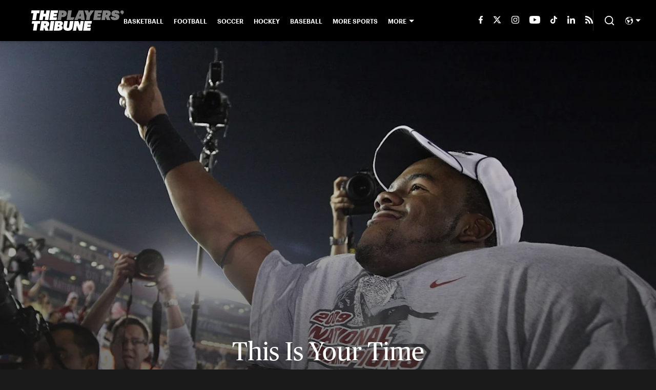

--- FILE ---
content_type: text/html
request_url: https://www.theplayerstribune.com/articles/mark-ingram-alabama-college-football-playoff
body_size: 61231
content:

    <!DOCTYPE html>
    <html  lang="en-US" kasda>
    <head>
        <meta charset="UTF-8">
        <meta name="viewport" content="width=device-width, initial-scale=1">
        
    <title>This Is Your Time</title>

    <meta charSet="utf-8"/>
<meta name="description" content="My Crimson Tide has received an amazing gift — a shot at redemption gift-wrapped for us right in time for the holidays. Alabama vs. Clemson … Round 3."/>
<meta property="fb:app_id" content="1505969352847700"/>
<meta property="fb:pages" content="944203848930007"/>
<meta property="og:title" content="This Is Your Time | By Mark Ingram"/>
<meta property="og:site_name" content="The Players' Tribune"/>
<meta property="og:image" content="https://images2.minutemediacdn.com/image/upload/c_fill,w_1440,ar_16:9,f_auto,q_auto,g_auto/shape/cover/sport/dataimagewebpbase64UklGRnpqAwBXRUJQVlA4IG5qAwBw9wd-1391550af5031e53907417b7500ae475.jpg"/>
<meta property="og:url" content="https://www.theplayerstribune.com/articles/mark-ingram-alabama-college-football-playoff"/>
<meta property="og:image:width" content="1440"/>
<meta property="og:image:height" content="810"/>
<meta property="og:description" content="My Crimson Tide has received an amazing gift — a shot at redemption gift-wrapped for us right in time for the holidays. Alabama vs. Clemson … Round 3."/>
<meta property="og:type" content="article"/>
<meta property="article:published_time" content="2017-12-28T11:45:26Z"/>
<meta property="article:modified_time" content="2017-12-28T11:45:26Z"/>

<meta property="article:tag" content="Adam Reach"/>
<meta property="article:tag" content="Amazing"/>
<meta property="article:tag" content="Championship"/>
<meta property="twitter:title" content="This Is Your Time | By Mark Ingram"/>
<meta property="twitter:description" content="My Crimson Tide has received an amazing gift — a shot at redemption gift-wrapped for us right in time for the holidays. Alabama vs. Clemson … Round 3."/>
<meta property="twitter:image" content="https://images2.minutemediacdn.com/image/upload/c_fill,w_1440,ar_16:9,f_auto,q_auto,g_auto/shape/cover/sport/dataimagewebpbase64UklGRnpqAwBXRUJQVlA4IG5qAwBw9wd-1391550af5031e53907417b7500ae475.jpg"/>
<meta property="twitter:url" content="https://www.theplayerstribune.com/articles/mark-ingram-alabama-college-football-playoff"/>
<meta property="twitter:card" content="summary_large_image"/>
<meta property="twitter:image:width" content="1440"/>
<meta property="twitter:image:height" content="810"/>
<meta property="twitter:site" content="@PlayersTribune"/>
<meta name="robots" content="max-image-preview:large"/>
<meta name="theme-color" content="#1A1A1A"/>
    <link rel="icon" href="https://images2.minutemediacdn.com/image/upload/c_fill,w_1440,ar_1:1,f_auto,q_auto,g_auto/frontier/favicons/tpt-favicon.png" type="image/png"/>
<link rel="canonical" href="https://www.theplayerstribune.com/articles/mark-ingram-alabama-college-football-playoff"/>




    <script type="text/javascript">!function(){var e,t,n,i,r={passive:!0,capture:!0},a=new Date,o=function(){i=[],t=-1,e=null,f(addEventListener)},c=function(i,r){e||(e=r,t=i,n=new Date,f(removeEventListener),u())},u=function(){if(t>=0&&t<n-a){var r={entryType:"first-input",name:e.type,target:e.target,cancelable:e.cancelable,startTime:e.timeStamp,processingStart:e.timeStamp+t};i.forEach((function(e){e(r)})),i=[]}},s=function(e){if(e.cancelable){var t=(e.timeStamp>1e12?new Date:performance.now())-e.timeStamp;"pointerdown"==e.type?function(e,t){var n=function(){c(e,t),a()},i=function(){a()},a=function(){removeEventListener("pointerup",n,r),removeEventListener("pointercancel",i,r)};addEventListener("pointerup",n,r),addEventListener("pointercancel",i,r)}(t,e):c(t,e)}},f=function(e){["mousedown","keydown","touchstart","pointerdown"].forEach((function(t){return e(t,s,r)}))},p="hidden"===document.visibilityState?0:1/0;addEventListener("visibilitychange",(function e(t){"hidden"===document.visibilityState&&(p=t.timeStamp,removeEventListener("visibilitychange",e,!0))}),!0);o(),self.webVitals={firstInputPolyfill:function(e){i.push(e),u()},resetFirstInputPolyfill:o,get firstHiddenTime(){return p}}}();</script>
<script type="application/ld+json">{"@context":"http://schema.org","@type":"NewsArticle","mainEntityOfPage":{"@type":"WebPage","@id":"https://www.theplayerstribune.com/articles/mark-ingram-alabama-college-football-playoff"},"headline":"This Is Your Time","image":[{"@type":"ImageObject","url":"https://images2.minutemediacdn.com/image/upload/c_fill,w_1200,ar_1:1,f_auto,q_auto,g_auto/shape/cover/sport/dataimagewebpbase64UklGRnpqAwBXRUJQVlA4IG5qAwBw9wd-1391550af5031e53907417b7500ae475.jpg","width":1200,"height":1200},{"@type":"ImageObject","url":"https://images2.minutemediacdn.com/image/upload/c_fill,w_1200,ar_16:9,f_auto,q_auto,g_auto/shape/cover/sport/dataimagewebpbase64UklGRnpqAwBXRUJQVlA4IG5qAwBw9wd-1391550af5031e53907417b7500ae475.jpg","width":1200,"height":675},{"@type":"ImageObject","url":"https://images2.minutemediacdn.com/image/upload/c_fill,w_1200,ar_4:3,f_auto,q_auto,g_auto/shape/cover/sport/dataimagewebpbase64UklGRnpqAwBXRUJQVlA4IG5qAwBw9wd-1391550af5031e53907417b7500ae475.jpg","width":1200,"height":900}],"datePublished":"2017-12-28T11:45:26.000Z","dateModified":"2017-12-28T11:45:26.000Z","publisher":{"@type":"Organization","name":"The Players' Tribune","logo":{"@type":"ImageObject","url":"https://images2.minutemediacdn.com/image/upload/c_fill,w_1440,ar_1:1,f_auto,q_auto,g_auto/frontier/sites/logos/TPT_Logo_Black.png"}},"description":"My Crimson Tide has received an amazing gift — a shot at redemption gift-wrapped for us right in time for the holidays. Alabama vs. Clemson … Round 3.","articleSection":"","author":{"@type":"Person","name":"Mark Ingram II","url":"https://www.theplayerstribune.com/contributors/markingram"}}</script>
<script src="https://cdn-ukwest.onetrust.com/scripttemplates/otSDKStub.js" type="text/javascript" data-domain-script="01946443-7506-7ca4-9191-de0174266d3b"></script>
<script src="https://cdn.cookielaw.org/opt-out/otCCPAiab.js" type="text/javascript" ccpa-opt-out-ids="C0004" ccpa-opt-out-geo="ca" ccpa-opt-out-lspa="true"></script>
<script type="text/javascript">
      function OptanonWrapper() {
        const geoData = OneTrust.getGeolocationData?.();
        const isUS = (geoData?.country === "US");
        const groups = window.OnetrustActiveGroups || '';
        const consentGiven = groups.includes(',C0004,');

        const shouldLoadAutoBlockScript = !isUS || (isUS && !consentGiven);

        function updatePermutiveConsent() {
          if (typeof window.permutive !== 'undefined' && window.permutive.consent) {
            const currentGroups = window.OnetrustActiveGroups || '';
            const hasConsent = currentGroups.includes(',C0004,');
            if (hasConsent) {
              window.permutive.consent({ "opt_in": true, "token": "CONSENT_CAPTURED" });
            } else {
              window.permutive.consent({ "opt_in": false });
            }
          }
        }

        if (shouldLoadAutoBlockScript) {
          loadAutoBlockScript();
        } else {
          OneTrust.OnConsentChanged(function(eventData) {
            updatePermutiveConsent();
            loadAutoBlockScript();
            location.reload();
          });
        }

        function loadAutoBlockScript() {
          if (!document.getElementById("OTAutoBlock")) {
            var script = document.createElement("script");
            script.type = "text/javascript";
            script.src = "https://cdn-ukwest.onetrust.com/consent/01946443-7506-7ca4-9191-de0174266d3b/OtAutoBlock.js";
            script.id = "OTAutoBlock";
            document.head.appendChild(script);
          }
        }
      }
    </script>
<script type="text/javascript" data-consent-category="C0001">(function(w,d,s,l,i){w[l]=w[l]||[];w[l].push({'gtm.start': new Date().getTime(),event:'gtm.js'});var f=d.getElementsByTagName(s)[0],j=d.createElement(s),dl=l!='dataLayer'?'&l='+l:'';j.async=true;j.src='https://www.googletagmanager.com/gtm.js?id='+i+dl;f.parentNode.insertBefore(j,f);})(window,document,'script','dataLayer','GTM-TCW5HW')</script>
<script type="text/javascript" data-consent-category="C0001">const style = document.createElement('style');
style.innerHTML = `
      #INDmenu-btn {
        display:none;
      }
    `;
document.head.appendChild(style);
window.mmClientApi = window.mmClientApi || [];
window.mmClientApi.push('injectAccessibilityIcon', {});</script>
<script type="text/javascript" data-consent-category="C0004">var placeholders = {
    oneOnOne: {
        id: "div-gpt-ad-1552218089756-0"
    },
    sidebar1: {
        id: "div-sideBar1"
    },
    sidebar2: {
        id: "div-sideBar2"
    },
    top: {
        id: "div-gpt-ad-1552218170642-0"
    },
    stickyBottom: {
        id: "div-sticky-bottom"
    },
    belowTopSection: {
        id: "below-top-section"
    },
    belowSecondSection: {
        id: "below-second-section"
    }
};
mmClientApi.push('injectAdPlaceholders', placeholders);</script>
<script type="text/javascript" data-consent-category="C0004">const mmCommercialScript = document.createElement('script');
mmCommercialScript.src = 'https://uds-selector.bqstreamer.com/library/mmsport/theplayertribune/code?mm-referer=' + encodeURIComponent(location.href);
document.head.appendChild(mmCommercialScript);</script>
<script defer="" src="https://rumcdn.geoedge.be/88548f72-daef-4151-a115-1c124613fd1e/grumi-ip.js" type="text/javascript" data-consent-category="C0004"></script>
<script type="text/javascript" data-consent-category="C0004">window.grumi = {key: '88548f72-daef-4151-a115-1c124613fd1e'};</script>
<script type="text/javascript">
    window._sf_async_config = {
      uid: 67224,
      domain: "www.theplayerstribune.com",
      useCanonical: true,
      useCanonicalDomain: true,
      flickerControl: false,
      sections: "PostPage",
      authors: "Mark Ingram II",
    };
  </script>
<script async="" src="https://static.chartbeat.com/js/chartbeat_mab.js" type="text/javascript"></script>
<script async="" src="https://static.chartbeat.com/js/chartbeat.js" type="text/javascript"></script>
<script async="" src="https://static.chartbeat.com/js/subscriptions.js" type="text/javascript"></script>
<script type="text/javascript">
    class ChartbeatConversionEvents {
      constructor() {
        this.isAttached = false;
        this.observer = null;
        this.originalPushState = history.pushState;
        this.init();
      }

      // Form finders
      findRegForm() {
        // Return the iframe container since we can't access cross-origin iframe content
        const form = document.getElementById('voltax-auth-openpass');
        const iframe = form?.querySelector('iframe');
        return iframe || null;
      }

      findNewsletterForm() {
        return document.getElementsByClassName('bcForm')[0]?.querySelector('input[type="text"]') || null;
      }

      // Track event helper
      track(eventName) {
        if (typeof window.chartbeat === 'function') {
          chartbeat(eventName);
        }
      }

      // Creates a tracker with start/complete/cancel state management
      createTracker(prefix) {
        let hasShown = false;
        let hasStarted = false;
        let hasCompleted = false;
        let hasCanceled = false;
        
        return {
          shown: () => { hasShown = true; this.track(prefix + 'Shown'); },
          start: () => { hasStarted = true; this.track(prefix + 'Start'); },
          complete: () => { hasCompleted = true; if (hasStarted) this.track(prefix + 'Complete'); },
          cancel: () => { 
            if (hasShown && !hasCompleted && !hasCanceled) {
              hasCanceled = true;
              this.track(prefix + 'Cancel');
            }
          }
        };
      }

      // Registration Wall tracking
      setupRegistrationTracking(regForm) {
        const reg = this.createTracker('trackRegistration');
        reg.shown();
        
        // Start: any auth button click or openpass form
        regForm.querySelectorAll('.voltax-auth-button, .voltax-auth-google-button')
          .forEach(btn => btn.addEventListener('click', reg.start, { once: true }));

        // OpenPass iframe tracking
        const iframe = regForm.querySelector('#voltax-auth-openpass').querySelector('iframe');
        if (!iframe) {
          return;
        }
        
        let hasInteracted = false;
        // Only event that is triggered when the user is interacting with the iframe
        iframe.addEventListener('mouseenter', () => {
          hasInteracted = true;
          reg.start();
        }, { once: true });

        // Complete: when "voltax_auth_provider" is set in local storage
        // Cancel: when modal closes without completing (modal removed from DOM)
        const regObserver = new MutationObserver(() => {
          if (localStorage.getItem('voltax_auth_provider')) {
            reg.complete();
            regObserver.disconnect();
          } else if (!iframe.isConnected) {
            reg.cancel();
            regObserver.disconnect();
          }
        });
        regObserver.observe(document.body, { childList: true, subtree: true });
        
        // Cancel: leave page without completing (user navigates away)
        window.addEventListener('beforeunload', reg.cancel);
      }

      // Newsletter tracking
      setupNewsletterTracking(newsletterForm) {
        const nl = this.createTracker('trackNewsletterSignup');
        nl.shown();
        
        const emailInput = newsletterForm.querySelector('input[type="text"]');
        const submitBtn = newsletterForm.querySelector('.blueConicButton input[type="submit"]');
        
        // Start: focus email input
        if (emailInput) {
          emailInput.addEventListener('focus', nl.start, { once: true });
        }
        
        // Complete: form submit or button click
        newsletterForm.addEventListener('submit', nl.complete, { once: true });
        if (submitBtn) {
          submitBtn.addEventListener('click', nl.complete, { once: true });
        }
        
        // Cancel: leave page, URL change (finite scroll), or form is removed from DOM
        window.addEventListener('beforeunload', nl.cancel);
        window.addEventListener('popstate', nl.cancel);
        
        // Cancel: when modal closes without completing (form removed from DOM)
        const nlObserver = new MutationObserver(() => {
          if (!newsletterForm.isConnected) {
            nl.cancel();
            nlObserver.disconnect();
          }
        });
        nlObserver.observe(document.body, { childList: true, subtree: true });
        
        const originalPushState = this.originalPushState;
        history.pushState = function(...args) {
          nl.cancel();
          return originalPushState.apply(history, args);
        };
      }

      attachListener() {
        if (this.isAttached) return;
        
        const regForm = this.findRegForm();
        const newsletterForm = this.findNewsletterForm();
        
        if (typeof window.chartbeat !== 'function' || (!regForm && !newsletterForm)) return;

        if (regForm) this.setupRegistrationTracking(document.getElementById('voltax-sign-in'));
        if (newsletterForm) this.setupNewsletterTracking(document.getElementsByClassName('bcForm')[0]);

        this.isAttached = true;
        if (this.observer) this.observer.disconnect();
      }

      init() {
        this.observer = new MutationObserver(() => this.attachListener());
        this.observer.observe(document.body, { childList: true, subtree: true });
        this.attachListener();
      }
    }

    window.addEventListener("DOMContentLoaded", () => {
      new ChartbeatConversionEvents();
    });
  </script>
<script type="text/javascript">
    window.mmBCPageData = {
      property: 'theplayertribune',
      authors: ["markingram"],
      pageType: 'PostPage',
      templateName: 'PostPageKyiv',
      isRegistrationWall: 'false',
    };</script>
<script async="" src="https://p123.theplayerstribune.com/script.js" type="text/javascript"></script>
<script type="text/javascript">
          (function () {
            const SAMPLE_PERCENTAGE = 50;
            if (Math.random() < SAMPLE_PERCENTAGE / 100) {
              const script = document.createElement("script");
              script.src =
                "https://assets.minutemediacdn.com/mm-cwv-tracker/prod/mm-cwv-tracker.js";
              script.async = true;
              document.head.appendChild(script);
            }
          })();
        </script>
<script async="" src="https://ak.sail-horizon.com/spm/spm.v1.min.js" type="text/javascript"></script>
<script type="text/javascript">
    // Wait for Sailthru to be available on window before initializing
    (function checkSailthru(attempts = 0) {
      if (typeof window.Sailthru !== 'undefined') {
        Sailthru.init({ customerId: '4928ae82203e0fef1e3123adc265fb19' });
      } else if (attempts < 3) {
        // Check again after a short delay, limit to 3 attempts
        setTimeout(() => checkSailthru(attempts + 1), 100);
      }
    })();
  </script>
<script async="" src="https://assets.minutemediacdn.com/recirculation-widget/prod/mm-recirculation-injector.js" type="text/javascript"></script>
<script type="text/javascript">
      (function () {
        function getCookie(name) {
          const value = '; ' + document.cookie;
          const parts = value.split('; ' + name + '=');
          if (parts.length === 2) {
            return parts.pop().split(";").shift();
          }
          return null;
        }

        function processUserId(userId) {
            if (!userId) return;
            document.cookie = 'mm_bc_user_sha' + '=' + userId + '; path=/; max-age=31536000; Secure; SameSite=Lax';
        }

        const existingValue = getCookie('mm_bc_user_sha');
        if (existingValue) {
          processUserId(existingValue);
          return;
        }

        if (window.dataLayer && Array.isArray(window.dataLayer)) {
          const found = window.dataLayer.find(e => e.bc_reg_user_id);
          if (found) {
            processUserId(found.bc_reg_user_id);
            return;
          }
        }

        // Intercept future pushes to dataLayer and capture bc_reg_user_id
        if (window.dataLayer) {
          const originalPush = window.dataLayer.push;
          window.dataLayer.push = function () {
            for (let arg of arguments) {
              if (arg.bc_reg_user_id) {
                processUserId(arg.bc_reg_user_id);
              }
            }
            return originalPush.apply(window.dataLayer, arguments);
          };
        }
    })();
  </script>
    <style>body {background-color: #1A1A1A;}</style>
    
  
        <style data-aphrodite>@font-face{font-family:PublicoHeadline;font-weight:400;src:url("https://assets.minutemediacdn.com/tpt-fonts-upload/PublicoHeadline-Roman-Web.woff") format("woff"), url("https://assets.minutemediacdn.com/tpt-fonts-upload/PublicoHeadline-Roman-Web.woff2") format("woff2");font-display:swap;}.style_q7yoeg{font-family:"PublicoHeadline";}@font-face{font-family:PublicoText;font-weight:400;src:url("https://assets.minutemediacdn.com/tpt-fonts-upload/PublicoText-Roman-Web.woff") format("woff"), url("https://assets.minutemediacdn.com/tpt-fonts-upload/PublicoText-Roman-Web.woff2") format("woff2");font-display:swap;}.style_flb64z{font-family:"PublicoText";}@font-face{font-family:PublicoText;font-weight:700;src:url("https://assets.minutemediacdn.com/tpt-fonts-upload/PublicoText-Bold-Web.woff") format("woff"), url("https://assets.minutemediacdn.com/tpt-fonts-upload/PublicoText-Bold-Web.woff2") format("woff2");font-display:swap;}.style_t69l00{font-family:"PublicoText";}@font-face{font-family:Graphik;font-weight:600;src:url("https://assets.minutemediacdn.com/tpt-fonts-upload/Graphik-Semibold-Web.woff") format("woff"), url("https://assets.minutemediacdn.com/tpt-fonts-upload/Graphik-Semibold-Web.woff2") format("woff2");font-display:swap;}.style_wr6ucs{font-family:"Graphik";}@font-face{font-family:Graphik;font-weight:700;src:url("https://assets.minutemediacdn.com/tpt-fonts-upload/Graphik-BlackItalic-Web.woff") format("woff"), url("https://assets.minutemediacdn.com/tpt-fonts-upload/Graphik-BlackItalic-Web.woff2") format("woff2");font-display:swap;}.style_mgqswd{font-family:"Graphik";}a{text-decoration:none;}figure{margin:0px;}ul{margin:0px;padding:0px;}li{margin:0px;padding:0px;}img{border-style:none;}h1{-webkit-margin-before:0px;-webkit-margin-after:0px;font-size:2em;margin:0.67em 0;margin-block-end:0px;margin-block-start:0px;}hr{-moz-box-sizing:content-box;box-sizing:content-box;height:0px;}pre{font-family:monospace, monospace;font-size:1em;}abbr[title]{border-bottom:none;text-decoration:underline;}strong{font-weight:bold;}b{font-weight:bolder;}samp{font-family:monospace, monospace;font-size:1em;}kbd{font-family:monospace, monospace;font-size:1em;}code{font-family:monospace, monospace;font-size:1em;}small{font-size:80%;}sup{font-size:75%;line-height:0;position:relative;vertical-align:baseline;top:-0.5em;}sub{font-size:75%;line-height:0;position:relative;vertical-align:baseline;bottom:-0.25em;}textarea{font-family:inherit;font-size:100%;line-height:1.15;margin:0px;}select{font-family:inherit;font-size:100%;line-height:1.15;margin:0px;text-transform:none;}button{font-family:inherit;font-size:100%;line-height:1.15;margin:0px;overflow:visible;text-transform:none;padding:0px;border:unset;background-color:unset;}button:focus{outline:0px;}input{font-family:inherit;font-size:100%;line-height:1.15;margin:0px;}optgroup{font-family:inherit;font-size:100%;line-height:1.15;margin:0px;}button:-moz-focusring{outline:1px dotted ButtonText;}[type="button"]:-moz-focusring{outline:1px dotted ButtonText;}[type="submit"]:-moz-focusring{outline:1px dotted ButtonText;}[type="reset"]:-moz-focusring{outline:1px dotted ButtonText;}fieldset{padding:0.35em 0.75em 0.625em;}legend{padding:0px;}progress{vertical-align:baseline;}details{display:block;}summary{display:list-item;}template{display:none;}[hidden]{display:none;}section{width:-moz-available;}body[amp-x-player-experiment="A"] #playerExperiment-A{display:block;}body[amp-x-player-experiment="A"] #playerExperiment-B{display:none;}body[amp-x-player-experiment="A"] #playerExperiment-C{display:none;}body[amp-x-player-experiment="B"] #playerExperiment-A{display:none;}body[amp-x-player-experiment="B"] #playerExperiment-B{display:block;}body[amp-x-player-experiment="B"] #playerExperiment-C{display:none;}body[amp-x-player-experiment="C"] #playerExperiment-A{display:none;}body[amp-x-player-experiment="C"] #playerExperiment-B{display:none;}body[amp-x-player-experiment="C"] #playerExperiment-C{display:block;}.foldingDown_170nbrz-o_O-style_ykgsfd{position:fixed;width:100%;z-index:1500;top:0px;}@media (max-width: 1079px){.foldingDown_170nbrz-o_O-style_ykgsfd{-webkit-transform:translateY(0);-ms-transform:translateY(0);transform:translateY(0);}}@media (max-width:719px){.foldingDown_170nbrz-o_O-style_ykgsfd{-webkit-transform:translateY(0);-ms-transform:translateY(0);transform:translateY(0);}}.headerFirstRow_ednzzn{-webkit-box-pack:justify;-ms-flex-pack:justify;-webkit-box-align:center;-ms-flex-align:center;box-shadow:0 2px 4px 0 rgba(0,0,0,0.2);background-color:#000000;-webkit-align-items:center;align-items:center;-webkit-justify-content:space-between;justify-content:space-between;z-index:200;position:relative;-webkit-transition:height 200ms ease 0s;-moz-transition:height 200ms ease 0s;transition:height 200ms ease 0s;}@media (min-width: 1080px){.headerFirstRow_ednzzn{display:-webkit-box;display:-moz-box;display:-ms-flexbox;display:-webkit-flex;display:flex;height:80px;}}@media (max-width: 1079px){.headerFirstRow_ednzzn{-webkit-box-pack:justify;-ms-flex-pack:justify;display:-webkit-box;display:-moz-box;display:-ms-flexbox;display:-webkit-flex;display:flex;height:60px;-webkit-justify-content:space-between;justify-content:space-between;}}@media (max-width:719px){.headerFirstRow_ednzzn{-webkit-box-pack:justify;-ms-flex-pack:justify;display:-webkit-box;display:-moz-box;display:-ms-flexbox;display:-webkit-flex;display:flex;height:60px;padding:0 15px;-webkit-justify-content:space-between;justify-content:space-between;}}.headerFirstRowItemsContainer_7pw4zh{-webkit-box-align:center;-ms-flex-align:center;display:-webkit-box;display:-moz-box;display:-ms-flexbox;display:-webkit-flex;display:flex;-webkit-align-items:center;align-items:center;height:100%;gap:20px;}@media (min-width: 1080px){.headerFirstRowItemsContainer_7pw4zh{margin:0 30px 0 60px;}}@media (max-width: 1079px){.headerFirstRowItemsContainer_7pw4zh{margin:0 20px 0 40px;}}@media (max-width:719px){.headerFirstRowItemsContainer_7pw4zh{margin:0;}}.subMenuWrapper_tkhkkr{position:absolute;left:0px;top:40px;}@media (max-width: 1079px){.subMenuWrapper_tkhkkr{display:none;}}@media (max-width:719px){.subMenuWrapper_tkhkkr{display:none;}}@media (min-width: 1080px){.style_c5fsgq{display:none;}}@media (max-width: 1079px){.style_c5fsgq{display:-webkit-inline-box;display:-moz-inline-box;display:-ms-inline-flexbox;display:-webkit-inline-flex;display:inline-flex;margin-right:0px;}}@media (max-width:719px){.style_c5fsgq{display:-webkit-inline-box;display:-moz-inline-box;display:-ms-inline-flexbox;display:-webkit-inline-flex;display:inline-flex;margin-right:0px;}}.divider_1x4518p{background-color:#DDDDDD;height:1px;}@media (max-width: 1079px){.divider_1x4518p{margin:20px;}}@media (max-width:719px){.divider_1x4518p{margin:20px;}}.wrapper_mspo68{width:24px;height:24px;position:relative;-webkit-transition:.5s ease-in-out;-moz-transition:.5s ease-in-out;transition:.5s ease-in-out;cursor:pointer;}.span_11j3c65-o_O-firstSpan_1ls4xri{display:block;position:absolute;height:2px;width:100%;background-color:#DDDDDD;opacity:1;left:0px;-webkit-transition:.25s ease-in-out;-moz-transition:.25s ease-in-out;transition:.25s ease-in-out;-webkit-transform-origin:right center;-ms-transform-origin:right center;transform-origin:right center;top:4px;}.span_11j3c65-o_O-secondSpan_7syic9{display:block;position:absolute;height:2px;width:100%;background-color:#DDDDDD;opacity:1;left:0px;-webkit-transition:.25s ease-in-out;-moz-transition:.25s ease-in-out;transition:.25s ease-in-out;-webkit-transform-origin:right center;-ms-transform-origin:right center;transform-origin:right center;top:12px;}.span_11j3c65-o_O-thirdSpan_6lys48{display:block;position:absolute;height:2px;width:100%;background-color:#DDDDDD;opacity:1;left:0px;-webkit-transition:.25s ease-in-out;-moz-transition:.25s ease-in-out;transition:.25s ease-in-out;-webkit-transform-origin:right center;-ms-transform-origin:right center;transform-origin:right center;top:20px;}.enter_ghq5ck{opacity:0;-webkit-transform:translate(-100%);-ms-transform:translate(-100%);transform:translate(-100%);}.enterActive_gqbnty{opacity:1;-webkit-transform:translate(0);-ms-transform:translate(0);transform:translate(0);-webkit-transition:-webkit-transform 200ms,transform 200ms, opacity 200ms;-moz-transition:transform 200ms, opacity 200ms;transition:-ms-transform 200ms,-webkit-transform 200ms,transform 200ms, opacity 200ms;-webkit-transition-timing-function:ease-out;transition-timing-function:ease-out;}.exit_xvw198{opacity:1;-webkit-transform:translate(0);-ms-transform:translate(0);transform:translate(0);}.exitActive_1stmqyd{opacity:0;-webkit-transform:translate(-100%);-ms-transform:translate(-100%);transform:translate(-100%);-webkit-transition:-webkit-transform 300ms ease-in ,transform 300ms ease-in , opacity 300ms ease-in;-moz-transition:transform 300ms ease-in , opacity 300ms ease-in;transition:-ms-transform 300ms ease-in ,-webkit-transform 300ms ease-in ,transform 300ms ease-in , opacity 300ms ease-in;-webkit-transition-delay:300ms;transition-delay:300ms;}.base_mjsvwk{-webkit-box-pack:start;-ms-flex-pack:start;-webkit-box-align:center;-ms-flex-align:center;display:-webkit-inline-box;display:-moz-inline-box;display:-ms-inline-flexbox;display:-webkit-inline-flex;display:inline-flex;-webkit-align-items:center;align-items:center;-webkit-justify-content:flex-start;justify-content:flex-start;-webkit-transition:200ms;-moz-transition:200ms;transition:200ms;}@media (min-width: 1080px){.base_mjsvwk{height:40px;width:-1px;}}@media (max-width: 1079px){.base_mjsvwk{height:30px;width:auto;}}@media (max-width:719px){.base_mjsvwk{height:30px;width:163px;text-align:left;overflow:hidden;}}.image_aekpjd{height:100%;}@media (max-width:719px){.image_aekpjd{max-width:100%;}}.linkBackground_1sjf62b{position:absolute;display:none;background-color:;height:80px;top:0px;left:-10px;width:20px;}@media (max-width: 1079px){.linkBackground_1sjf62b{display:none;}}@media (max-width:719px){.linkBackground_1sjf62b{display:none;}}.fixedNav_cgkzfj{height:16px;}@media (min-width: 1080px){.fixedNav_cgkzfj{display:block;}}@media (max-width: 1079px){.fixedNav_cgkzfj{display:none;}}@media (max-width:719px){.fixedNav_cgkzfj{display:none;}}.navHiddenLayer_8wa7ah{overflow:hidden;height:16px;}.fixedUl_ka6l4t{display:inline;padding:0px;}.li_8cxs15{display:inline-block;position:relative;white-space:nowrap;}.li_8cxs15:not(:first-child){margin-left:20px;}@media (max-width: 1079px){.li_8cxs15:last-child{margin-right:20px;}}@media (max-width:719px){.li_8cxs15:last-child{margin-right:20px;}}@media (max-width: 1079px){.li_8cxs15:first-child{margin-left:20px;}}@media (max-width:719px){.li_8cxs15:first-child{margin-left:20px;}}.spanWrapper_xsrqq9{visibility:visible;}.span_5kaapu-o_O-tagStyle_1anwm6i-o_O-link_13n0gy5{-webkit-box-align:center;-ms-flex-align:center;display:-webkit-box;display:-moz-box;display:-ms-flexbox;display:-webkit-flex;display:flex;-webkit-align-items:center;align-items:center;margin:0px;color:#FFFFFF;text-decoration:none;}@media (min-width: 1080px){.span_5kaapu-o_O-tagStyle_1anwm6i-o_O-link_13n0gy5{font-weight:600;font-family:Graphik;font-size:12px;line-height:16px;}}@media (max-width: 1079px){.span_5kaapu-o_O-tagStyle_1anwm6i-o_O-link_13n0gy5{font-weight:600;font-family:Graphik;font-size:14px;line-height:20px;}}@media (max-width:719px){.span_5kaapu-o_O-tagStyle_1anwm6i-o_O-link_13n0gy5{font-weight:600;font-family:Graphik;font-size:12px;line-height:16px;}}@media (hover: hover){.span_5kaapu-o_O-tagStyle_1anwm6i-o_O-link_13n0gy5:hover{color:#FFFFFF;}}.span_5kaapu-o_O-tagStyle_1anwm6i-o_O-link_13n0gy5:active{color:#FFFFFF;}.tagStyle_14tzxmd{margin:0px;}@media (min-width: 1080px){.tagStyle_14tzxmd{font-weight:400;font-family:PublicoText;font-size:16px;line-height:24px;}}@media (max-width: 1079px){.tagStyle_14tzxmd{font-weight:400;font-family:PublicoText;font-size:16px;line-height:24px;}}@media (max-width:719px){.tagStyle_14tzxmd{font-weight:400;font-family:PublicoText;font-size:14px;line-height:20px;}}.wrapper_1f073bm{-webkit-box-align:center;-ms-flex-align:center;-ms-grid-columns:repeat(7, 1fr);grid-template-columns:repeat(7, 1fr);-webkit-align-items:center;align-items:center;text-align:center;}@media (min-width: 1080px){.wrapper_1f073bm{display:-ms-grid;display:grid;padding-left:20px;grid-column-gap:20px;}}@media (max-width: 1079px){.wrapper_1f073bm{display:none;}}@media (max-width:719px){.wrapper_1f073bm{display:none;}}.svg_1akeav3{height:15px;-webkit-transition:200ms;-moz-transition:200ms;transition:200ms;fill:#FFFFFF;}.svg_1akeav3:hover{fill:#FFFFFF;}.wrapper_le1ckg{-webkit-box-align:center;-ms-flex-align:center;position:relative;height:100%;display:-ms-grid;display:grid;-webkit-align-items:center;align-items:center;}@media (min-width: 1080px){.wrapper_le1ckg{-ms-grid-columns:repeat(3, auto);grid-column-gap:20px;grid-template-columns:repeat(3, auto);}}@media (max-width: 1079px){.wrapper_le1ckg{-ms-grid-columns:repeat(3, auto);margin-left:15px;grid-column-gap:15px;grid-template-columns:repeat(3, auto);}}@media (max-width:719px){.wrapper_le1ckg{-ms-grid-columns:repeat(2, auto);margin-left:15px;grid-column-gap:15px;grid-template-columns:repeat(2, auto);}}.separator_a5mva6{background-color:#252525;height:50%;width:1px;}@media (max-width: 1079px){.separator_a5mva6{display:none;}}@media (max-width:719px){.separator_a5mva6{display:none;}}.icon_1n1mtww{-webkit-box-direction:normal;-webkit-box-orient:vertical;-webkit-box-pack:center;-ms-flex-pack:center;-webkit-box-align:center;-ms-flex-align:center;cursor:pointer;display:-webkit-box;display:-moz-box;display:-ms-flexbox;display:-webkit-flex;display:flex;-webkit-align-items:center;align-items:center;-webkit-justify-content:center;justify-content:center;-webkit-flex-direction:column;-ms-flex-direction:column;flex-direction:column;background:unset;border:unset;padding:0px;}.style_1dnb2ra{stroke:#FFFFFF;height:22px;width:22px;}.style_1dnb2ra:hover{stroke:#FFFFFF;}.button_akb5wn-o_O-tagStyle_1abvnwp{-webkit-box-align:center;-ms-flex-align:center;display:-webkit-box;display:-moz-box;display:-ms-flexbox;display:-webkit-flex;display:flex;color:#FFFFFF;-webkit-align-items:center;align-items:center;cursor:pointer;margin:0px;}.button_akb5wn-o_O-tagStyle_1abvnwp:hover{color:#FFFFFF;}.button_akb5wn-o_O-tagStyle_1abvnwp:active{color:#FFFFFF;}@media (min-width: 1080px){.button_akb5wn-o_O-tagStyle_1abvnwp{font-weight:600;font-family:Graphik;font-size:12px;line-height:16px;}}@media (max-width: 1079px){.button_akb5wn-o_O-tagStyle_1abvnwp{font-weight:600;font-family:Graphik;font-size:12px;line-height:16px;}}@media (max-width:719px){.button_akb5wn-o_O-tagStyle_1abvnwp{font-weight:600;font-family:Graphik;font-size:10px;line-height:14px;}}.svg_1bdvcqd-o_O-colors_iiiw0f{height:15px;width:auto;fill:#FFFFFF;}.svg_1bdvcqd-o_O-colors_iiiw0f:hover{fill:#FFFFFF;}.wrapper_jro6t0{display:-webkit-box;display:-moz-box;display:-ms-flexbox;display:-webkit-flex;display:flex;}.caret_11ee2tv{width:10px;-webkit-transform:rotate(0deg);-ms-transform:rotate(0deg);transform:rotate(0deg);-webkit-transition:-webkit-transform 400ms,transform 400ms;-moz-transition:transform 400ms;transition:-ms-transform 400ms,-webkit-transform 400ms,transform 400ms;margin-left:5px;}.ul_cjp81s{background-color:#000000;position:absolute;top:100%;right:0px;-moz-box-sizing:border-box;box-sizing:border-box;list-style:none;padding:15px 30px;margin:0px;display:none;z-index:100;white-space:nowrap;-webkit-column-count:1;-moz-column-count:1;column-count:1;min-height:283px;gap:30px;}@media (max-width:719px){.ul_cjp81s{-ms-flex-line-pack:start;-webkit-box-lines:multiple;-webkit-box-direction:normal;-webkit-box-orient:horizontal;width:100%;position:fixed;max-height:none;height:100vh;display:none;-webkit-flex-direction:row;-ms-flex-direction:row;flex-direction:row;-webkit-flex-wrap:wrap;-ms-flex-wrap:wrap;flex-wrap:wrap;-webkit-align-content:flex-start;align-content:flex-start;gap:0px;}}.li_f5jb2t{text-align:left;margin-bottom:20px;}@media (max-width:719px){.li_f5jb2t{-webkit-flex:50%;-ms-flex:1 1 50%;flex:50%;}}.link_1m6v28d-o_O-tagStyle_1abvnwp{color:#FFFFFF;margin:0px;}.link_1m6v28d-o_O-tagStyle_1abvnwp:hover{color:#FFFFFF;}.link_1m6v28d-o_O-tagStyle_1abvnwp:active{color:#FFFFFF;}@media (min-width: 1080px){.link_1m6v28d-o_O-tagStyle_1abvnwp{font-weight:600;font-family:Graphik;font-size:12px;line-height:16px;}}@media (max-width: 1079px){.link_1m6v28d-o_O-tagStyle_1abvnwp{font-weight:600;font-family:Graphik;font-size:12px;line-height:16px;}}@media (max-width:719px){.link_1m6v28d-o_O-tagStyle_1abvnwp{font-weight:600;font-family:Graphik;font-size:10px;line-height:14px;}}.style_6r3tsx{background-color:#FFFFFF;max-width:1440px;margin:0 auto;padding-bottom:20px;}@media (min-width: 1080px){.style_6r3tsx{margin-top:80px;}}@media (max-width: 1079px){.style_6r3tsx{margin-top:60px;}}@media (max-width:719px){.style_6r3tsx{margin-top:60px;}}.wrapper_1xq8s0z{max-width:1440px;margin:auto;display:-ms-grid;display:grid;grid-row-gap:40px;}@media (max-width: 1079px){.wrapper_1xq8s0z{max-width:880px;width:100%;}}@media (max-width:719px){.wrapper_1xq8s0z{width:100%;}}.style_1nvmwrc{overflow:hidden;max-width:1440px;}@media (min-width: 1080px){.style_1nvmwrc{width:100%;}}@media (max-width: 1079px){.style_1nvmwrc{width:100%;}}@media (max-width:719px){.style_1nvmwrc{width:unset;}}.style_17jhgzo{color:#000000;text-decoration:none;}.relativeElement_e296pg{position:relative;}.creditWrapper_1927j6o{-webkit-box-align:center;-ms-flex-align:center;position:absolute;text-align:left;display:-webkit-box;display:-moz-box;display:-ms-flexbox;display:-webkit-flex;display:flex;-webkit-align-items:center;align-items:center;}@media (min-width: 1080px){.creditWrapper_1927j6o{bottom:20px;left:20px;}}@media (max-width: 1079px){.creditWrapper_1927j6o{bottom:10px;left:10px;}}@media (max-width:719px){.creditWrapper_1927j6o{bottom:5px;left:5px;}}.tagStyle_1abvnwp-o_O-credit_bva1z1{margin:0px;color:#FFFFFF;margin-left:10px;}@media (min-width: 1080px){.tagStyle_1abvnwp-o_O-credit_bva1z1{font-weight:600;font-family:Graphik;font-size:12px;line-height:16px;}}@media (max-width: 1079px){.tagStyle_1abvnwp-o_O-credit_bva1z1{font-weight:600;font-family:Graphik;font-size:12px;line-height:16px;}}@media (max-width:719px){.tagStyle_1abvnwp-o_O-credit_bva1z1{font-weight:600;font-family:Graphik;font-size:10px;line-height:14px;}}.base_178fqxu{background-color:#FFFFFF;position:relative;overflow:hidden;margin:0px;-moz-box-sizing:border-box;box-sizing:border-box;-webkit-flex:1 1 100%;-ms-flex:1 1 100%;flex:1 1 100%;min-width:0%;}@media (min-width: 1080px){@media (min-width: 1080px){.base_178fqxu{padding-top:-webkit-calc(100% / (1.7777777777777777));padding-top:-moz-calc(100% / (1.7777777777777777));padding-top:calc(100% / (1.7777777777777777));}}@media (max-width: 1079px){.base_178fqxu{padding-top:-webkit-calc(100% / (1.7777777777777777));padding-top:-moz-calc(100% / (1.7777777777777777));padding-top:calc(100% / (1.7777777777777777));}}@media (max-width:719px){.base_178fqxu{padding-top:-webkit-calc(100% / (1.3333333333333333));padding-top:-moz-calc(100% / (1.3333333333333333));padding-top:calc(100% / (1.3333333333333333));}}}@media (max-width: 1079px){@media (min-width: 1080px){.base_178fqxu{padding-top:-webkit-calc(100% / (1.7777777777777777));padding-top:-moz-calc(100% / (1.7777777777777777));padding-top:calc(100% / (1.7777777777777777));}}@media (max-width: 1079px){.base_178fqxu{padding-top:-webkit-calc(100% / (1.7777777777777777));padding-top:-moz-calc(100% / (1.7777777777777777));padding-top:calc(100% / (1.7777777777777777));}}@media (max-width:719px){.base_178fqxu{padding-top:-webkit-calc(100% / (1.3333333333333333));padding-top:-moz-calc(100% / (1.3333333333333333));padding-top:calc(100% / (1.3333333333333333));}}}@media (max-width:719px){@media (min-width: 1080px){.base_178fqxu{padding-top:-webkit-calc(100% / (1.7777777777777777));padding-top:-moz-calc(100% / (1.7777777777777777));padding-top:calc(100% / (1.7777777777777777));}}@media (max-width: 1079px){.base_178fqxu{padding-top:-webkit-calc(100% / (1.7777777777777777));padding-top:-moz-calc(100% / (1.7777777777777777));padding-top:calc(100% / (1.7777777777777777));}}@media (max-width:719px){.base_178fqxu{padding-top:-webkit-calc(100% / (1.3333333333333333));padding-top:-moz-calc(100% / (1.3333333333333333));padding-top:calc(100% / (1.3333333333333333));}}}.base_1emrqjj{position:absolute;top:0;left:0;bottom:0;min-width:100%;max-width:100%;max-height:100%;-webkit-transition:opacity 0.2s ease-in-out;-moz-transition:opacity 0.2s ease-in-out;transition:opacity 0.2s ease-in-out;object-fit:cover;min-height:100%;}.style_wxqnve{width:100%;height:100%;position:absolute;bottom:0px;background:-webkit-linear-gradient(0deg, rgba(26,26,26,0.7) 0%, rgba(0,0,0,0) 100%);background:-moz-linear-gradient(0deg, rgba(26,26,26,0.7) 0%, rgba(0,0,0,0) 100%);background:linear-gradient(0deg, rgba(26,26,26,0.7) 0%, rgba(0,0,0,0) 100%);}.tagStyle_1nznyrx-o_O-title_tczxmj-o_O-style_g151si{margin:0px;color:#FFFFFF;position:absolute;width:100%;text-align:center;-moz-box-sizing:border-box;box-sizing:border-box;overflow:hidden;display:-webkit-box;-webkit-line-clamp:3;-webkit-box-orient:vertical;}@media (min-width: 1080px){.tagStyle_1nznyrx-o_O-title_tczxmj-o_O-style_g151si{font-weight:400;font-family:PublicoHeadline;font-size:50px;line-height:70px;padding:0 40px;bottom:80px;}}@media (max-width: 1079px){.tagStyle_1nznyrx-o_O-title_tczxmj-o_O-style_g151si{font-weight:400;font-family:PublicoHeadline;font-size:32px;line-height:44px;padding:0 40px;bottom:80px;}}@media (max-width:719px){.tagStyle_1nznyrx-o_O-title_tczxmj-o_O-style_g151si{font-weight:400;font-family:PublicoHeadline;font-size:30px;line-height:40px;padding:0 20px;bottom:50px;}}.svg_djvqsm{fill:#FFFFFF;}@media (min-width: 1080px){.svg_djvqsm{height:15px;}}@media (max-width: 1079px){.svg_djvqsm{height:15px;}}@media (max-width:719px){.svg_djvqsm{height:10px;}}.style_u8lor1{cursor:pointer;position:absolute;}@media (min-width: 1080px){.style_u8lor1{bottom:20px;right:20px;height:30px;max-width:30px;}}@media (max-width: 1079px){.style_u8lor1{bottom:10px;right:10px;height:30px;max-width:30px;}}@media (max-width:719px){.style_u8lor1{bottom:9px;right:5px;height:20px;max-width:20px;}}.base_1c2axvh{fill:#FFFFFF;opacity:1;width:100%;-webkit-transition:500ms;-moz-transition:500ms;transition:500ms;}.base_ubstje{position:absolute;width:100%;height:0px;}.line_h8gsf5-o_O-leftLine_1ise62w{position:absolute;bottom:0px;height:1px;background-color:#FFFFFF;opacity:0;-webkit-transition:500ms;-moz-transition:500ms;transition:500ms;width:100%;left:0px;-webkit-transform-origin:left bottom;-ms-transform-origin:left bottom;transform-origin:left bottom;}.line_h8gsf5-o_O-rightLine_dr7ht4{position:absolute;bottom:0px;height:1px;background-color:#FFFFFF;opacity:0;-webkit-transition:500ms;-moz-transition:500ms;transition:500ms;width:100%;right:0px;-webkit-transform-origin:right bottom;-ms-transform-origin:right bottom;transform-origin:right bottom;}.wrapper_18ytcu6{position:relative;}@media (min-width: 1080px){.wrapper_18ytcu6{min-height:200px;}}@media (max-width: 1079px){.wrapper_18ytcu6{min-height:unset;}}@media (max-width:719px){.wrapper_18ytcu6{min-height:unset;}}.wrapper_1rq33ml{display:-ms-grid;display:grid;}@media (min-width: 1080px){.wrapper_1rq33ml{width:160px;position:absolute;left:20px;grid-row-gap:40px;margin-top:unset;}}@media (max-width: 1079px){.wrapper_1rq33ml{-ms-grid-columns:1fr 1fr;width:unset;position:relative;left:unset;-webkit-transform:unset;-ms-transform:unset;transform:unset;grid-template-columns:1fr 1fr;justify-items:center;grid-row-gap:20px;max-width:360px;margin:auto;margin-top:20px;}}@media (max-width:719px){.wrapper_1rq33ml{-ms-grid-columns:1fr 1fr;width:unset;position:relative;left:unset;-webkit-transform:unset;-ms-transform:unset;transform:unset;grid-template-columns:1fr 1fr;justify-items:center;grid-row-gap:20px;max-width:260px;margin:auto;margin-top:20px;}}.link_c1to1h-o_O-oddLink_3fidhb{display:-ms-grid;display:grid;justify-items:center;}@media (min-width: 1080px){.link_c1to1h-o_O-oddLink_3fidhb{-ms-grid-rows:80px auto;grid-template-rows:80px auto;}}@media (max-width: 1079px){.link_c1to1h-o_O-oddLink_3fidhb{-ms-grid-column-span:2px;-ms-grid-rows:50px auto;grid-template-rows:50px auto;-ms-grid-column:1;grid-column:1 / 3;}}@media (max-width:719px){.link_c1to1h-o_O-oddLink_3fidhb{-ms-grid-column-span:2px;-ms-grid-rows:50px auto;grid-template-rows:50px auto;-ms-grid-column:1;grid-column:1 / 3;}}.separator_krn9ve{height:1px;width:100%;background-color:#DDDDDD;margin:5px auto 5px;}.date_mw1cqm-o_O-tagStyle_cj9jxu{display:block;text-align:center;color:#7F7F7F;margin:0px;}@media (min-width: 1080px){.date_mw1cqm-o_O-tagStyle_cj9jxu{font-weight:400;font-family:PublicoText;font-size:14px;line-height:21px;}}@media (max-width: 1079px){.date_mw1cqm-o_O-tagStyle_cj9jxu{font-weight:400;font-family:PublicoText;font-size:16px;line-height:24px;}}@media (max-width:719px){.date_mw1cqm-o_O-tagStyle_cj9jxu{font-weight:400;font-family:PublicoText;font-size:14px;line-height:20px;}}.style_101es2n{border-radius:100%;display:block;overflow:hidden;}@media (min-width: 1080px){.style_101es2n{width:80px;}}@media (max-width: 1079px){.style_101es2n{width:50px;}}@media (max-width:719px){.style_101es2n{width:50px;}}.base_18xy8to{background-color:#FFFFFF;position:relative;overflow:hidden;margin:0px;-moz-box-sizing:border-box;box-sizing:border-box;-webkit-flex:1 1 100%;-ms-flex:1 1 100%;flex:1 1 100%;min-width:0%;}@media (min-width: 1080px){@media (min-width: 1080px){.base_18xy8to{padding-top:-webkit-calc(100% / (1));padding-top:-moz-calc(100% / (1));padding-top:calc(100% / (1));}}@media (max-width: 1079px){.base_18xy8to{padding-top:-webkit-calc(100% / (1));padding-top:-moz-calc(100% / (1));padding-top:calc(100% / (1));}}@media (max-width:719px){.base_18xy8to{padding-top:-webkit-calc(100% / (1));padding-top:-moz-calc(100% / (1));padding-top:calc(100% / (1));}}}@media (max-width: 1079px){@media (min-width: 1080px){.base_18xy8to{padding-top:-webkit-calc(100% / (1));padding-top:-moz-calc(100% / (1));padding-top:calc(100% / (1));}}@media (max-width: 1079px){.base_18xy8to{padding-top:-webkit-calc(100% / (1));padding-top:-moz-calc(100% / (1));padding-top:calc(100% / (1));}}@media (max-width:719px){.base_18xy8to{padding-top:-webkit-calc(100% / (1));padding-top:-moz-calc(100% / (1));padding-top:calc(100% / (1));}}}@media (max-width:719px){@media (min-width: 1080px){.base_18xy8to{padding-top:-webkit-calc(100% / (1));padding-top:-moz-calc(100% / (1));padding-top:calc(100% / (1));}}@media (max-width: 1079px){.base_18xy8to{padding-top:-webkit-calc(100% / (1));padding-top:-moz-calc(100% / (1));padding-top:calc(100% / (1));}}@media (max-width:719px){.base_18xy8to{padding-top:-webkit-calc(100% / (1));padding-top:-moz-calc(100% / (1));padding-top:calc(100% / (1));}}}.tagStyle_l7v66g-o_O-authorText_15skcif{margin:0px;text-align:center;color:#1A1A1A;}@media (min-width: 1080px){.tagStyle_l7v66g-o_O-authorText_15skcif{font-weight:400;font-family:PublicoHeadline;font-size:20px;line-height:28px;margin-top:10px;}}@media (max-width: 1079px){.tagStyle_l7v66g-o_O-authorText_15skcif{font-weight:400;font-family:PublicoHeadline;font-size:20px;line-height:28px;margin-top:10px;}}@media (max-width:719px){.tagStyle_l7v66g-o_O-authorText_15skcif{font-weight:400;font-family:PublicoHeadline;font-size:16px;line-height:24px;margin-top:5px;}}.tagStyle_1anwm6i-o_O-byline_hpr2jf{margin:0px;text-align:center;color:#7F7F7F;}@media (min-width: 1080px){.tagStyle_1anwm6i-o_O-byline_hpr2jf{font-weight:600;font-family:Graphik;font-size:12px;line-height:16px;}}@media (max-width: 1079px){.tagStyle_1anwm6i-o_O-byline_hpr2jf{font-weight:600;font-family:Graphik;font-size:14px;line-height:20px;}}@media (max-width:719px){.tagStyle_1anwm6i-o_O-byline_hpr2jf{font-weight:600;font-family:Graphik;font-size:12px;line-height:16px;}}.tagStyle_24r51h{margin:0px;}@media (min-width: 1080px){.tagStyle_24r51h{font-weight:700;font-family:Graphik;font-size:30px;line-height:41px;}}@media (max-width: 1079px){.tagStyle_24r51h{font-weight:700;font-family:Graphik;font-size:24px;line-height:32px;}}@media (max-width:719px){.tagStyle_24r51h{font-weight:700;font-family:Graphik;font-size:20px;line-height:28px;}}.tagStyle_l7v66g{margin:0px;}@media (min-width: 1080px){.tagStyle_l7v66g{font-weight:400;font-family:PublicoHeadline;font-size:20px;line-height:28px;}}@media (max-width: 1079px){.tagStyle_l7v66g{font-weight:400;font-family:PublicoHeadline;font-size:20px;line-height:28px;}}@media (max-width:719px){.tagStyle_l7v66g{font-weight:400;font-family:PublicoHeadline;font-size:16px;line-height:24px;}}.tagStyle_rj6ynd{margin:0px;}@media (min-width: 1080px){.tagStyle_rj6ynd{font-weight:600;font-family:Graphik;font-size:14px;line-height:20px;}}@media (max-width: 1079px){.tagStyle_rj6ynd{font-weight:600;font-family:Graphik;font-size:14px;line-height:20px;}}@media (max-width:719px){.tagStyle_rj6ynd{font-weight:600;font-family:Graphik;font-size:12px;line-height:16px;}}.tagStyle_14tzxmd-o_O-style_1nh7lb4{margin:0px;padding:0px;color:#1A1A1A;}@media (min-width: 1080px){.tagStyle_14tzxmd-o_O-style_1nh7lb4{font-weight:400;font-family:PublicoText;font-size:16px;line-height:24px;}}@media (max-width: 1079px){.tagStyle_14tzxmd-o_O-style_1nh7lb4{font-weight:400;font-family:PublicoText;font-size:16px;line-height:24px;}}@media (max-width:719px){.tagStyle_14tzxmd-o_O-style_1nh7lb4{font-weight:400;font-family:PublicoText;font-size:14px;line-height:20px;}}.style_dswvvi{margin-left:20px;}.tagStyle_14tzxmd-o_O-style_17jhgzo{margin:0px;color:#000000;text-decoration:none;}@media (min-width: 1080px){.tagStyle_14tzxmd-o_O-style_17jhgzo{font-weight:400;font-family:PublicoText;font-size:16px;line-height:24px;}}@media (max-width: 1079px){.tagStyle_14tzxmd-o_O-style_17jhgzo{font-weight:400;font-family:PublicoText;font-size:16px;line-height:24px;}}@media (max-width:719px){.tagStyle_14tzxmd-o_O-style_17jhgzo{font-weight:400;font-family:PublicoText;font-size:14px;line-height:20px;}}.tagStyle_14tzxmd-o_O-style_1bq7hw7-o_O-style_13rm51b-o_O-style_6s3kpz{margin:0px;color:#1A1A1A;overflow-wrap:break-word;display:block;margin-left:auto;margin-right:auto;max-width:100%;-moz-box-sizing:border-box;box-sizing:border-box;margin-top:30px;}@media (min-width: 1080px){.tagStyle_14tzxmd-o_O-style_1bq7hw7-o_O-style_13rm51b-o_O-style_6s3kpz{font-weight:400;font-family:PublicoText;font-size:16px;line-height:24px;width:740px;padding-right:20px;padding-left:20px;scroll-margin-top:100px;}}@media (max-width: 1079px){.tagStyle_14tzxmd-o_O-style_1bq7hw7-o_O-style_13rm51b-o_O-style_6s3kpz{font-weight:400;font-family:PublicoText;font-size:16px;line-height:24px;width:680px;padding-right:20px;padding-left:20px;scroll-margin-top:100px;}}@media (max-width:719px){.tagStyle_14tzxmd-o_O-style_1bq7hw7-o_O-style_13rm51b-o_O-style_6s3kpz{font-weight:400;font-family:PublicoText;font-size:14px;line-height:20px;width:640px;padding-right:20px;padding-left:20px;scroll-margin-top:20px;}}.style_8676gd{margin-top:30px;display:block;margin-left:auto;margin-right:auto;max-width:100%;-moz-box-sizing:border-box;box-sizing:border-box;}@media (min-width: 1080px){.style_8676gd{width:880px;padding-right:20px;padding-left:20px;scroll-margin-top:100px;}}@media (max-width: 1079px){.style_8676gd{width:1080px;padding-right:20px;padding-left:20px;scroll-margin-top:100px;}}@media (max-width:719px){.style_8676gd{width:680px;padding-right:20px;padding-left:20px;scroll-margin-top:20px;}}.wrapper_1cqv15o{-webkit-box-align:center;-ms-flex-align:center;display:-webkit-box;display:-moz-box;display:-ms-flexbox;display:-webkit-flex;display:flex;-webkit-align-items:center;align-items:center;border-bottom:none;margin-bottom:20px;}@media (min-width: 1080px){.wrapper_1cqv15o{padding-top:20px;padding-bottom:20px;margin:auto;width:min(700px, 100%);}}@media (max-width: 1079px){.wrapper_1cqv15o{padding-top:20px;padding-bottom:10px;margin:0 20px;}}@media (max-width:719px){.wrapper_1cqv15o{padding-top:20px;padding-bottom:10px;margin:0 20px;}}.tagStyle_1abvnwp-o_O-text_kbd4i3{margin:0px;color:#7F7F7F;}@media (min-width: 1080px){.tagStyle_1abvnwp-o_O-text_kbd4i3{font-weight:600;font-family:Graphik;font-size:12px;line-height:16px;margin-left:10px;}}@media (max-width: 1079px){.tagStyle_1abvnwp-o_O-text_kbd4i3{font-weight:600;font-family:Graphik;font-size:12px;line-height:16px;margin-left:10px;}}@media (max-width:719px){.tagStyle_1abvnwp-o_O-text_kbd4i3{font-weight:600;font-family:Graphik;font-size:10px;line-height:14px;margin-left:5px;}}.base_1ifrhav{background-color:#FFFFFF;position:relative;overflow:hidden;margin:0px;-moz-box-sizing:border-box;box-sizing:border-box;-webkit-flex:1 1 100%;-ms-flex:1 1 100%;flex:1 1 100%;min-width:0%;}@media (min-width: 1080px){@media (min-width: 1080px){.base_1ifrhav{padding-top:-webkit-calc(100% / (1.5));padding-top:-moz-calc(100% / (1.5));padding-top:calc(100% / (1.5));}}@media (max-width: 1079px){.base_1ifrhav{padding-top:-webkit-calc(100% / (1.5));padding-top:-moz-calc(100% / (1.5));padding-top:calc(100% / (1.5));}}@media (max-width:719px){.base_1ifrhav{padding-top:-webkit-calc(100% / (1.5));padding-top:-moz-calc(100% / (1.5));padding-top:calc(100% / (1.5));}}}@media (max-width: 1079px){@media (min-width: 1080px){.base_1ifrhav{padding-top:-webkit-calc(100% / (1.5));padding-top:-moz-calc(100% / (1.5));padding-top:calc(100% / (1.5));}}@media (max-width: 1079px){.base_1ifrhav{padding-top:-webkit-calc(100% / (1.5));padding-top:-moz-calc(100% / (1.5));padding-top:calc(100% / (1.5));}}@media (max-width:719px){.base_1ifrhav{padding-top:-webkit-calc(100% / (1.5));padding-top:-moz-calc(100% / (1.5));padding-top:calc(100% / (1.5));}}}@media (max-width:719px){@media (min-width: 1080px){.base_1ifrhav{padding-top:-webkit-calc(100% / (1.5));padding-top:-moz-calc(100% / (1.5));padding-top:calc(100% / (1.5));}}@media (max-width: 1079px){.base_1ifrhav{padding-top:-webkit-calc(100% / (1.5));padding-top:-moz-calc(100% / (1.5));padding-top:calc(100% / (1.5));}}@media (max-width:719px){.base_1ifrhav{padding-top:-webkit-calc(100% / (1.5));padding-top:-moz-calc(100% / (1.5));padding-top:calc(100% / (1.5));}}}.base_1emrqjj-o_O-initial_fzbddc-o_O-style_1a1csmw{position:absolute;top:0;left:0;bottom:0;min-width:100%;max-width:100%;max-height:100%;-webkit-transition:opacity 0.2s ease-in-out;-moz-transition:opacity 0.2s ease-in-out;transition:opacity 0.2s ease-in-out;object-fit:cover;min-height:100%;opacity:0;will-change:opacity, transform;}.style_1e28o3x-o_O-initial_9vayoh{position:absolute;top:0px;left:0px;width:100%;height:100%;-webkit-transition:opacity 0.2s ease-in-out;-moz-transition:opacity 0.2s ease-in-out;transition:opacity 0.2s ease-in-out;will-change:opacity, transform;opacity:1;}.svg_1z0r49j{fill:#7F7F7F;}@media (min-width: 1080px){.svg_1z0r49j{height:15px;}}@media (max-width: 1079px){.svg_1z0r49j{height:15px;}}@media (max-width:719px){.svg_1z0r49j{height:10px;}}.wrapper_1ls1d43-o_O-style_6s3kpz{position:relative;border-bottom:unset;display:block;margin-left:auto;margin-right:auto;max-width:100%;-moz-box-sizing:border-box;box-sizing:border-box;margin-top:30px;}@media (min-width: 1080px){.wrapper_1ls1d43-o_O-style_6s3kpz{width:740px;padding-right:20px;padding-left:20px;scroll-margin-top:100px;}}@media (max-width: 1079px){.wrapper_1ls1d43-o_O-style_6s3kpz{width:680px;padding-right:20px;padding-left:20px;scroll-margin-top:100px;}}@media (max-width:719px){.wrapper_1ls1d43-o_O-style_6s3kpz{width:640px;padding-right:20px;padding-left:20px;scroll-margin-top:20px;}}.text_k1f9nv-o_O-tagStyle_24r51h{font-style:italic;text-align:center;color:#1A1A1A;margin:0px;}@media (min-width: 1080px){.text_k1f9nv-o_O-tagStyle_24r51h{font-weight:700;font-family:Graphik;font-size:30px;line-height:41px;}}@media (max-width: 1079px){.text_k1f9nv-o_O-tagStyle_24r51h{font-weight:700;font-family:Graphik;font-size:24px;line-height:32px;}}@media (max-width:719px){.text_k1f9nv-o_O-tagStyle_24r51h{font-weight:700;font-family:Graphik;font-size:20px;line-height:28px;}}.style_6s3kpz{margin-top:30px;}.style_ns34tp{margin-top:30px;display:block;margin-left:auto;margin-right:auto;max-width:100%;-moz-box-sizing:border-box;box-sizing:border-box;}@media (min-width: 1080px){.style_ns34tp{width:880px;padding-right:0px;padding-left:0px;scroll-margin-top:100px;}}@media (max-width: 1079px){.style_ns34tp{width:1080px;padding-right:0px;padding-left:0px;scroll-margin-top:100px;}}@media (max-width:719px){.style_ns34tp{width:680px;padding-right:0px;padding-left:0px;scroll-margin-top:20px;}}.base_1ruub6q{background-color:#FFFFFF;position:relative;overflow:hidden;margin:0px;-moz-box-sizing:border-box;box-sizing:border-box;-webkit-flex:1 1 100%;-ms-flex:1 1 100%;flex:1 1 100%;min-width:0%;}@media (min-width: 1080px){@media (min-width: 1080px){.base_1ruub6q{padding-top:-webkit-calc(100% / (1.7777777777777777));padding-top:-moz-calc(100% / (1.7777777777777777));padding-top:calc(100% / (1.7777777777777777));}}@media (max-width: 1079px){.base_1ruub6q{padding-top:-webkit-calc(100% / (1.7777777777777777));padding-top:-moz-calc(100% / (1.7777777777777777));padding-top:calc(100% / (1.7777777777777777));}}@media (max-width:719px){.base_1ruub6q{padding-top:-webkit-calc(100% / (1.7777777777777777));padding-top:-moz-calc(100% / (1.7777777777777777));padding-top:calc(100% / (1.7777777777777777));}}}@media (max-width: 1079px){@media (min-width: 1080px){.base_1ruub6q{padding-top:-webkit-calc(100% / (1.7777777777777777));padding-top:-moz-calc(100% / (1.7777777777777777));padding-top:calc(100% / (1.7777777777777777));}}@media (max-width: 1079px){.base_1ruub6q{padding-top:-webkit-calc(100% / (1.7777777777777777));padding-top:-moz-calc(100% / (1.7777777777777777));padding-top:calc(100% / (1.7777777777777777));}}@media (max-width:719px){.base_1ruub6q{padding-top:-webkit-calc(100% / (1.7777777777777777));padding-top:-moz-calc(100% / (1.7777777777777777));padding-top:calc(100% / (1.7777777777777777));}}}@media (max-width:719px){@media (min-width: 1080px){.base_1ruub6q{padding-top:-webkit-calc(100% / (1.7777777777777777));padding-top:-moz-calc(100% / (1.7777777777777777));padding-top:calc(100% / (1.7777777777777777));}}@media (max-width: 1079px){.base_1ruub6q{padding-top:-webkit-calc(100% / (1.7777777777777777));padding-top:-moz-calc(100% / (1.7777777777777777));padding-top:calc(100% / (1.7777777777777777));}}@media (max-width:719px){.base_1ruub6q{padding-top:-webkit-calc(100% / (1.7777777777777777));padding-top:-moz-calc(100% / (1.7777777777777777));padding-top:calc(100% / (1.7777777777777777));}}}.sectionStyle_r3acvb-o_O-style_d8ev20{max-width:1080px;width:-webkit-fill-available;margin:0 auto;}.padding_73yipz-o_O-container_11v40ge{-webkit-box-direction:normal;-webkit-box-orient:vertical;-webkit-box-lines:multiple;-webkit-box-align:baseline;-ms-flex-align:baseline;-webkit-box-pack:justify;-ms-flex-pack:justify;display:-webkit-box;display:-moz-box;display:-ms-flexbox;display:-webkit-flex;display:flex;-webkit-justify-content:space-between;justify-content:space-between;-webkit-align-items:baseline;align-items:baseline;-webkit-flex-wrap:wrap;-ms-flex-wrap:wrap;flex-wrap:wrap;-webkit-flex-direction:column;-ms-flex-direction:column;flex-direction:column;}@media (min-width: 1080px){.padding_73yipz-o_O-container_11v40ge{padding-left:10px;padding-right:10px;margin-bottom:20px;}}@media (max-width: 1079px){.padding_73yipz-o_O-container_11v40ge{padding-left:10px;padding-right:10px;margin-bottom:10px;}}@media (max-width:719px){.padding_73yipz-o_O-container_11v40ge{padding-left:10px;padding-right:10px;margin-bottom:20px;}}.titleItem_t5h869{-webkit-box-align:center;-ms-flex-align:center;-webkit-flex:1 1 auto;-ms-flex:1 1 auto;flex:1 1 auto;color:#252525;display:-webkit-inline-box;display:-moz-inline-box;display:-ms-inline-flexbox;display:-webkit-inline-flex;display:inline-flex;-webkit-align-items:center;align-items:center;width:100%;position:relative;z-index:0;border-top:unset;border-bottom:1px solid #DDDDDD;background-color:#FFFFFF;}@media (min-width: 1080px){.titleItem_t5h869{padding:10px 0px 10px 0px;}}@media (max-width: 1079px){.titleItem_t5h869{padding:10px 0px 10px 0px;}}@media (max-width:719px){.titleItem_t5h869{padding:10px 0px 10px 0px;}}.padding_73yipz-o_O-wrapper_on6atv{display:-ms-grid;display:grid;}@media (min-width: 1080px){.padding_73yipz-o_O-wrapper_on6atv{padding-left:10px;padding-right:10px;grid-row-gap:20px;}}@media (max-width: 1079px){.padding_73yipz-o_O-wrapper_on6atv{padding-left:10px;padding-right:10px;grid-row-gap:10px;}}@media (max-width:719px){.padding_73yipz-o_O-wrapper_on6atv{padding-left:10px;padding-right:10px;grid-row-gap:20px;}}.style_8ygbeh{overflow:hidden;width:-webkit-fill-available;display:-ms-grid;display:grid;background-color:transparent;position:absolute;bottom:0px;}@media (min-width: 1080px){.style_8ygbeh{margin:40px 20px;}}@media (max-width: 1079px){.style_8ygbeh{margin:15px 20px;}}@media (max-width:719px){.style_8ygbeh{margin:15px 20px;}}.style_hdc57k{-ms-grid-column-align:center;justify-self:center;}.style_1ngzpjy-o_O-wrapper_qavtu4{-webkit-transition:0.2s box-shadow ease-in-out;-moz-transition:0.2s box-shadow ease-in-out;transition:0.2s box-shadow ease-in-out;will-change:box-shadow;box-shadow:0 0 0 0, 0 0 0 0px #A8A8A8;position:relative;display:-webkit-box;display:-moz-box;display:-ms-flexbox;display:-webkit-flex;display:flex;width:100%;height:100%;border-radius:0px;-moz-box-sizing:border-box;box-sizing:border-box;background:transparent;}.style_1ngzpjy-o_O-wrapper_qavtu4:hover{box-shadow:0 0 0 0, 0 0 0 0px #000000;}.style_1ngzpjy-o_O-wrapper_qavtu4:active{box-shadow:0 0 0 0, 0 0 0 0px #000000;}.style_1ngzpjy-o_O-wrapper_qavtu4:disabled{box-shadow:0 0 0 0;}.style_1ngzpjy-o_O-wrapper_qavtu4:focus-within{outline:-webkit-focus-ring-color auto 1px;outline-offset:1px;}@media (min-width: 1080px){.style_1ngzpjy-o_O-wrapper_qavtu4{padding:0px;}}@media (max-width: 1079px){.style_1ngzpjy-o_O-wrapper_qavtu4{padding:0px;}}@media (max-width:719px){.style_1ngzpjy-o_O-wrapper_qavtu4{padding:0px;}}.card_1vyetm6-o_O-style_1ngzpjy{width:100%;height:100%;position:relative;text-decoration:none;color:#FFFFFF;display:block;-webkit-mask-image:-webkit-radial-gradient(white, black);border-radius:0px;-webkit-transition:0.2s box-shadow ease-in-out;-moz-transition:0.2s box-shadow ease-in-out;transition:0.2s box-shadow ease-in-out;will-change:box-shadow;box-shadow:0 0 0 0, 0 0 0 0px #A8A8A8;}.card_1vyetm6-o_O-style_1ngzpjy:hover{color:#FFFFFF;box-shadow:0 0 0 0, 0 0 0 0px #000000;}.card_1vyetm6-o_O-style_1ngzpjy:active{color:#FFFFFF;box-shadow:0 0 0 0, 0 0 0 0px #000000;}.card_1vyetm6-o_O-style_1ngzpjy:disabled{box-shadow:0 0 0 0;}.tagStyle_z9cq4q-o_O-style_12to336-o_O-style_g151si{margin:0px;text-align:center;overflow:hidden;display:-webkit-box;-webkit-line-clamp:3;-webkit-box-orient:vertical;}@media (min-width: 1080px){.tagStyle_z9cq4q-o_O-style_12to336-o_O-style_g151si{font-weight:400;font-family:PublicoHeadline;font-size:50px;line-height:70px;}}@media (max-width: 1079px){.tagStyle_z9cq4q-o_O-style_12to336-o_O-style_g151si{font-weight:400;font-family:PublicoText;font-size:14px;line-height:21px;}}@media (max-width:719px){.tagStyle_z9cq4q-o_O-style_12to336-o_O-style_g151si{font-weight:400;font-family:PublicoText;font-size:14px;line-height:20px;}}.tagStyle_rj6ynd-o_O-style_19snp9k{-ms-grid-columns:auto auto max-content;margin:0px;grid-template-columns:auto auto max-content;}@media (min-width: 1080px){.tagStyle_rj6ynd-o_O-style_19snp9k{font-weight:600;font-family:Graphik;font-size:14px;line-height:20px;display:-ms-inline-grid;display:inline-grid;margin-top:40px;}}@media (max-width: 1079px){.tagStyle_rj6ynd-o_O-style_19snp9k{font-weight:600;font-family:Graphik;font-size:14px;line-height:20px;display:-ms-inline-grid;display:inline-grid;margin-top:15px;}}@media (max-width:719px){.tagStyle_rj6ynd-o_O-style_19snp9k{font-weight:600;font-family:Graphik;font-size:12px;line-height:16px;display:-ms-inline-grid;display:inline-grid;margin-top:15px;}}.style_710sxt{-ms-flex-item-align:end;position:relative;color:#FFFFFF;height:-webkit-fit-content;height:-moz-fit-content;height:fit-content;-webkit-align-self:flex-end;align-self:flex-end;}@media (min-width: 1080px){.style_710sxt{margin-right:5px;overflow:hidden;display:-webkit-box;-webkit-line-clamp:1;-webkit-box-orient:vertical;}}@media (max-width: 1079px){.style_710sxt{margin-right:5px;overflow:hidden;display:-webkit-box;-webkit-line-clamp:1;-webkit-box-orient:vertical;}}@media (max-width:719px){.style_710sxt{margin-right:5px;overflow:hidden;display:-webkit-box;-webkit-line-clamp:1;-webkit-box-orient:vertical;}}@media (min-width: 1080px){.padding_mpeynb-o_O-wrapper_19hquha{-ms-grid-rows:auto;-ms-grid-columns:1fr 1fr 1fr;padding-left:0px;padding-right:0px;display:-ms-grid;display:grid;grid-template-columns:1fr 1fr 1fr;grid-template-rows:auto;grid-column-gap:20px;}}@media (max-width: 1079px){.padding_mpeynb-o_O-wrapper_19hquha{-ms-grid-rows:auto;-ms-grid-columns:1fr 1fr 1fr;padding-left:0px;padding-right:0px;display:-ms-grid;display:grid;grid-template-columns:1fr 1fr 1fr;grid-template-rows:auto;grid-column-gap:10px;}}@media (max-width:719px){.padding_mpeynb-o_O-wrapper_19hquha{-ms-grid-rows:min-content;-ms-grid-columns:auto;padding-left:0px;padding-right:0px;display:-ms-grid;display:grid;grid-template-columns:auto;grid-template-rows:min-content;grid-row-gap:20px;}}.style_1sgv2q7-o_O-wrapper_qavtu4{-webkit-transition:0.2s box-shadow ease-in-out;-moz-transition:0.2s box-shadow ease-in-out;transition:0.2s box-shadow ease-in-out;will-change:box-shadow;box-shadow:0 0 0 0, 0 0 0 1px #DDDDDD;position:relative;display:-webkit-box;display:-moz-box;display:-ms-flexbox;display:-webkit-flex;display:flex;width:100%;height:100%;border-radius:0px;-moz-box-sizing:border-box;box-sizing:border-box;background:transparent;}.style_1sgv2q7-o_O-wrapper_qavtu4:hover{box-shadow:0 0 0 0, 0 0 0 1px #7F7F7F;}.style_1sgv2q7-o_O-wrapper_qavtu4:active{box-shadow:0 0 0 0, 0 0 0 0px #A8A8A8;}.style_1sgv2q7-o_O-wrapper_qavtu4:disabled{box-shadow:0 0 0 0;}.style_1sgv2q7-o_O-wrapper_qavtu4:focus-within{outline:-webkit-focus-ring-color auto 1px;outline-offset:1px;}@media (min-width: 1080px){.style_1sgv2q7-o_O-wrapper_qavtu4{padding:0px;}}@media (max-width: 1079px){.style_1sgv2q7-o_O-wrapper_qavtu4{padding:0px;}}@media (max-width:719px){.style_1sgv2q7-o_O-wrapper_qavtu4{padding:0px;}}.wrapper_m75e4i{-ms-grid-rows:min-content 2px auto;width:100%;height:100%;text-decoration:none;color:#252525;background-color:#FFFFFF;-webkit-mask-image:-webkit-radial-gradient(white, black);border-radius:0px;position:relative;display:-ms-grid;display:grid;grid-template-rows:min-content 2px auto;}.wrapper_m75e4i:hover{color:#252525;}.wrapper_m75e4i:active{color:#252525;}.style_1o3ex26{height:2px;width:100%;background-color:#FFFFFF;}.style_8q4gx2{-ms-grid-rows:auto 1fr;overflow:hidden;width:-webkit-fill-available;display:-ms-grid;display:grid;grid-template-rows:auto 1fr;}@media (min-width: 1080px){.style_8q4gx2{margin:15px 20px;}}@media (max-width: 1079px){.style_8q4gx2{margin:15px 20px;}}@media (max-width:719px){.style_8q4gx2{margin:15px 20px;}}.style_1iha1x5{height:-webkit-fit-content;height:-moz-fit-content;height:fit-content;}.style_hrjktf{-ms-grid-rows:1fr auto;-webkit-box-align:end;-ms-flex-align:end;height:100%;display:-ms-grid;display:grid;-webkit-align-items:flex-end;align-items:flex-end;grid-template-rows:1fr auto;}.style_vfha0g{justify-self:left;}.tagStyle_l7v66g-o_O-style_e4x16a-o_O-text_1dzox17{margin:0px;text-align:left;overflow:hidden;height:-webkit-fit-content;height:-moz-fit-content;height:fit-content;color:undefined;display:-webkit-box;-webkit-line-clamp:3;-webkit-box-orient:vertical;}@media (min-width: 1080px){.tagStyle_l7v66g-o_O-style_e4x16a-o_O-text_1dzox17{font-weight:400;font-family:PublicoHeadline;font-size:20px;line-height:28px;}}@media (max-width: 1079px){.tagStyle_l7v66g-o_O-style_e4x16a-o_O-text_1dzox17{font-weight:400;font-family:PublicoHeadline;font-size:20px;line-height:28px;}}@media (max-width:719px){.tagStyle_l7v66g-o_O-style_e4x16a-o_O-text_1dzox17{font-weight:400;font-family:PublicoHeadline;font-size:16px;line-height:24px;}}.tagStyle_1f28k7p-o_O-style_e4x16a-o_O-style_nttvjk{margin:0px;text-align:left;position:relative;color:#7F7F7F;height:-webkit-fit-content;height:-moz-fit-content;height:fit-content;margin-top:5px;}@media (min-width: 1080px){.tagStyle_1f28k7p-o_O-style_e4x16a-o_O-style_nttvjk{font-weight:400;font-family:PublicoText;font-size:14px;line-height:21px;overflow:hidden;display:-webkit-box;-webkit-line-clamp:3;-webkit-box-orient:vertical;}}@media (max-width: 1079px){.tagStyle_1f28k7p-o_O-style_e4x16a-o_O-style_nttvjk{font-weight:400;font-family:PublicoText;font-size:14px;line-height:21px;overflow:hidden;display:-webkit-box;-webkit-line-clamp:3;-webkit-box-orient:vertical;}}@media (max-width:719px){.tagStyle_1f28k7p-o_O-style_e4x16a-o_O-style_nttvjk{font-weight:400;font-family:PublicoText;font-size:14px;line-height:20px;display:none;}}.tagStyle_rj6ynd-o_O-style_astaci{-ms-grid-columns:auto auto max-content;margin:0px;grid-template-columns:auto auto max-content;width:-webkit-fit-content;width:-moz-fit-content;width:fit-content;}@media (min-width: 1080px){.tagStyle_rj6ynd-o_O-style_astaci{font-weight:600;font-family:Graphik;font-size:14px;line-height:20px;display:-ms-inline-grid;display:inline-grid;margin-top:10px;}}@media (max-width: 1079px){.tagStyle_rj6ynd-o_O-style_astaci{font-weight:600;font-family:Graphik;font-size:14px;line-height:20px;display:-ms-inline-grid;display:inline-grid;margin-top:10px;}}@media (max-width:719px){.tagStyle_rj6ynd-o_O-style_astaci{font-weight:600;font-family:Graphik;font-size:12px;line-height:16px;display:-ms-inline-grid;display:inline-grid;margin-top:10px;}}.style_xyhte0{-ms-flex-item-align:end;position:relative;color:#7F7F7F;-webkit-align-self:flex-end;align-self:flex-end;}.style_xyhte0:hover{color:inherit;}@media (min-width: 1080px){.style_xyhte0{margin-right:5px;overflow:hidden;display:-webkit-box;-webkit-line-clamp:1;-webkit-box-orient:vertical;}}@media (max-width: 1079px){.style_xyhte0{margin-right:5px;overflow:hidden;display:-webkit-box;-webkit-line-clamp:1;-webkit-box-orient:vertical;}}@media (max-width:719px){.style_xyhte0{margin-right:5px;overflow:hidden;display:-webkit-box;-webkit-line-clamp:1;-webkit-box-orient:vertical;}}.wrap_b76aq7{position:relative;display:-webkit-box;display:-moz-box;display:-ms-flexbox;display:-webkit-flex;display:flex;}.wrapper_1mzt6m5{height:15%;min-height:24px;width:auto;position:absolute;top:15px;left:15px;}.circle_1t6h7ud{fill:#000000;}.polygon_7cwr1x{fill:#DDDDDD;}.footerWrapper_1afevu6{background-color:#1A1A1A;}@media (min-width: 1080px){.footerWrapper_1afevu6{padding-top:5px;padding-bottom:5px;}}@media (max-width: 1079px){.footerWrapper_1afevu6{padding-top:5px;padding-bottom:5px;}}@media (max-width:719px){.footerWrapper_1afevu6{padding-top:5px;padding-bottom:5px;}}.footerContent_5f07p9{margin:0 auto;max-width:1440px;}@media (min-width: 1080px){.footerContent_5f07p9{padding:0 20px;}}@media (max-width: 1079px){.footerContent_5f07p9{padding:0 20px;}}@media (max-width:719px){.footerContent_5f07p9{padding:0 15px;}}.logoWrapper_1saqys{-webkit-box-align:center;-ms-flex-align:center;padding-top:20px;display:-webkit-box;display:-moz-box;display:-ms-flexbox;display:-webkit-flex;display:flex;-webkit-align-items:center;align-items:center;}.logoSeparator_1variw7{height:1px;width:100%;background-color:#7F7F7F;}.logoSeparator_1variw7:first-child{margin-right:20px;}.logoSeparator_1variw7:last-child{margin-left:20px;}.separator_1e98ga0{height:1px;background-color:#7F7F7F;}.base_nc2jbe{-webkit-box-pack:start;-ms-flex-pack:start;-webkit-box-align:center;-ms-flex-align:center;display:-webkit-inline-box;display:-moz-inline-box;display:-ms-inline-flexbox;display:-webkit-inline-flex;display:inline-flex;-webkit-align-items:center;align-items:center;-webkit-justify-content:flex-start;justify-content:flex-start;-webkit-transition:0ms;-moz-transition:0ms;transition:0ms;}@media (min-width: 1080px){.base_nc2jbe{height:24px;width:-1px;}}@media (max-width: 1079px){.base_nc2jbe{height:24px;width:auto;}}@media (max-width:719px){.base_nc2jbe{height:24px;width:auto;}}.image_lrij9{height:100%;}@media (max-width:719px){}.section_106axax{-webkit-box-pack:center;-ms-flex-pack:center;display:-webkit-box;display:-moz-box;display:-ms-flexbox;display:-webkit-flex;display:flex;-webkit-justify-content:center;justify-content:center;}@media (min-width: 1080px){.section_106axax{padding-top:40px;padding-bottom:40px;}}@media (max-width: 1079px){.section_106axax{padding-top:40px;padding-bottom:40px;}}@media (max-width:719px){.section_106axax{padding-top:40px;padding-bottom:40px;}}.linksWrapper_8ov2w7{display:-ms-inline-grid;display:inline-grid;}@media (min-width: 1080px){.linksWrapper_8ov2w7{-ms-grid-columns:repeat(5, auto);grid-template-columns:repeat(5, auto);grid-gap:10px 80px;}}@media (max-width: 1079px){.linksWrapper_8ov2w7{-ms-grid-columns:repeat(4, auto);grid-template-columns:repeat(4, auto);grid-gap:10px 40px;}}@media (max-width:719px){.linksWrapper_8ov2w7{-ms-grid-columns:auto auto;grid-template-columns:auto auto;grid-gap:10px 40px;}}.base_1mjl8bb-o_O-style_1x6ps5f-o_O-additionalStyle_3hmsj{-webkit-box-align:center;-ms-flex-align:center;-webkit-box-pack:start;-ms-flex-pack:start;-webkit-flex:0 0 auto;-ms-flex:0 0 auto;flex:0 0 auto;display:-webkit-inline-box;display:-moz-inline-box;display:-ms-inline-flexbox;display:-webkit-inline-flex;display:inline-flex;-webkit-justify-content:flex-start;justify-content:flex-start;-webkit-align-items:center;align-items:center;font-family:inherit;height:100%;color:#A8A8A8;text-decoration:none;}.base_1mjl8bb-o_O-style_1x6ps5f-o_O-additionalStyle_3hmsj:hover{color:initial;}.base_1mjl8bb-o_O-style_1x6ps5f-o_O-additionalStyle_3hmsj:visited{text-decoration:none;color:#A8A8A8;}.base_1mjl8bb-o_O-style_1x6ps5f-o_O-additionalStyle_3hmsj:active{text-decoration:none;color:#DDDDDD;}@media (min-width: 1080px){.base_1mjl8bb-o_O-style_1x6ps5f-o_O-additionalStyle_3hmsj:hover{color:#DDDDDD;}}@media (max-width: 1079px){.base_1mjl8bb-o_O-style_1x6ps5f-o_O-additionalStyle_3hmsj:hover{color:#A8A8A8;}}@media (max-width:719px){.base_1mjl8bb-o_O-style_1x6ps5f-o_O-additionalStyle_3hmsj:hover{color:#A8A8A8;}}.button_1yrcz4e-o_O-tagStyle_rj6ynd{background-color:transparent;border:none;cursor:pointer;text-align:start;color:#A8A8A8;margin:0px;}.button_1yrcz4e-o_O-tagStyle_rj6ynd:hover{color:#DDDDDD;}.button_1yrcz4e-o_O-tagStyle_rj6ynd:active{color:#A8A8A8;}.button_1yrcz4e-o_O-tagStyle_rj6ynd:visited{color:#A8A8A8;}.button_1yrcz4e-o_O-tagStyle_rj6ynd:focus{outline:none;}@media (min-width: 1080px){.button_1yrcz4e-o_O-tagStyle_rj6ynd{font-weight:600;font-family:Graphik;font-size:14px;line-height:20px;}}@media (max-width: 1079px){.button_1yrcz4e-o_O-tagStyle_rj6ynd{font-weight:600;font-family:Graphik;font-size:14px;line-height:20px;}}@media (max-width:719px){.button_1yrcz4e-o_O-tagStyle_rj6ynd{font-weight:600;font-family:Graphik;font-size:12px;line-height:16px;}}.wrapper_3t1z89{background-color:#1A1A1A;}.tagStyle_1abvnwp-o_O-style_r5f0l6{color:#A8A8A8;padding:10px 20px;-moz-box-sizing:border-box;box-sizing:border-box;text-align:center;margin:0 auto;max-width:1440px;}@media (min-width: 1080px){.tagStyle_1abvnwp-o_O-style_r5f0l6{font-weight:600;font-family:Graphik;font-size:12px;line-height:16px;}}@media (max-width: 1079px){.tagStyle_1abvnwp-o_O-style_r5f0l6{font-weight:600;font-family:Graphik;font-size:12px;line-height:16px;}}@media (max-width:719px){.tagStyle_1abvnwp-o_O-style_r5f0l6{font-weight:600;font-family:Graphik;font-size:10px;line-height:14px;}}.base_1mjl8bb-o_O-style_1p2hns3-o_O-additionalStyle_f8g01p{-webkit-box-align:center;-ms-flex-align:center;-webkit-box-pack:start;-ms-flex-pack:start;-webkit-flex:0 0 auto;-ms-flex:0 0 auto;flex:0 0 auto;display:-webkit-inline-box;display:-moz-inline-box;display:-ms-inline-flexbox;display:-webkit-inline-flex;display:inline-flex;-webkit-justify-content:flex-start;justify-content:flex-start;-webkit-align-items:center;align-items:center;font-family:inherit;height:100%;color:#A8A8A8;text-decoration:underline;pointer-events:auto;}.base_1mjl8bb-o_O-style_1p2hns3-o_O-additionalStyle_f8g01p:hover{color:initial;}.base_1mjl8bb-o_O-style_1p2hns3-o_O-additionalStyle_f8g01p:visited{text-decoration:none;color:#A8A8A8;}.base_1mjl8bb-o_O-style_1p2hns3-o_O-additionalStyle_f8g01p:active{text-decoration:none;color:#A8A8A8;}@media (min-width: 1080px){.base_1mjl8bb-o_O-style_1p2hns3-o_O-additionalStyle_f8g01p:hover{color:#A8A8A8;}}@media (max-width: 1079px){.base_1mjl8bb-o_O-style_1p2hns3-o_O-additionalStyle_f8g01p:hover{color:#A8A8A8;}}@media (max-width:719px){.base_1mjl8bb-o_O-style_1p2hns3-o_O-additionalStyle_f8g01p:hover{color:#A8A8A8;}}</style>
        <script>window.__RENDERED_CLASS_NAMES__ = ["url(\"https://assets.minutemediacdn.com/tpt-fonts-upload/PublicoHeadline-Roman-Web.woff\") format(\"woff\"), url(\"https://assets.minutemediacdn.com/tpt-fonts-upload/PublicoHeadline-Roman-Web.woff2\") format(\"woff2\")","style_q7yoeg","url(\"https://assets.minutemediacdn.com/tpt-fonts-upload/PublicoText-Roman-Web.woff\") format(\"woff\"), url(\"https://assets.minutemediacdn.com/tpt-fonts-upload/PublicoText-Roman-Web.woff2\") format(\"woff2\")","style_flb64z","url(\"https://assets.minutemediacdn.com/tpt-fonts-upload/PublicoText-Bold-Web.woff\") format(\"woff\"), url(\"https://assets.minutemediacdn.com/tpt-fonts-upload/PublicoText-Bold-Web.woff2\") format(\"woff2\")","style_t69l00","url(\"https://assets.minutemediacdn.com/tpt-fonts-upload/Graphik-Semibold-Web.woff\") format(\"woff\"), url(\"https://assets.minutemediacdn.com/tpt-fonts-upload/Graphik-Semibold-Web.woff2\") format(\"woff2\")","style_wr6ucs","url(\"https://assets.minutemediacdn.com/tpt-fonts-upload/Graphik-BlackItalic-Web.woff\") format(\"woff\"), url(\"https://assets.minutemediacdn.com/tpt-fonts-upload/Graphik-BlackItalic-Web.woff2\") format(\"woff2\")","style_mgqswd","__GLOBAL_STYLES___ay284r","foldingDown_170nbrz-o_O-style_ykgsfd","headerFirstRow_ednzzn","headerFirstRowItemsContainer_7pw4zh","subMenuWrapper_tkhkkr","style_c5fsgq","divider_1x4518p","wrapper_mspo68","span_11j3c65-o_O-firstSpan_1ls4xri","span_11j3c65-o_O-secondSpan_7syic9","span_11j3c65-o_O-thirdSpan_6lys48","enter_ghq5ck","enterActive_gqbnty","exit_xvw198","exitActive_1stmqyd","base_mjsvwk","image_aekpjd","linkBackground_1sjf62b","fixedNav_cgkzfj","navHiddenLayer_8wa7ah","fixedUl_ka6l4t","li_8cxs15","spanWrapper_xsrqq9","span_5kaapu-o_O-tagStyle_1anwm6i-o_O-link_13n0gy5","tagStyle_14tzxmd","wrapper_1f073bm","svg_1akeav3","wrapper_le1ckg","separator_a5mva6","icon_1n1mtww","style_1dnb2ra","button_akb5wn-o_O-tagStyle_1abvnwp","svg_1bdvcqd-o_O-colors_iiiw0f","wrapper_jro6t0","caret_11ee2tv","ul_cjp81s","li_f5jb2t","link_1m6v28d-o_O-tagStyle_1abvnwp","style_6r3tsx","wrapper_1xq8s0z","style_1nvmwrc","style_17jhgzo","relativeElement_e296pg","creditWrapper_1927j6o","tagStyle_1abvnwp-o_O-credit_bva1z1","base_178fqxu","base_1emrqjj","style_wxqnve","tagStyle_1nznyrx-o_O-title_tczxmj-o_O-style_g151si","svg_djvqsm","style_u8lor1","base_1c2axvh","base_ubstje","line_h8gsf5-o_O-leftLine_1ise62w","line_h8gsf5-o_O-rightLine_dr7ht4","wrapper_18ytcu6","wrapper_1rq33ml","link_c1to1h-o_O-oddLink_3fidhb","separator_krn9ve","date_mw1cqm-o_O-tagStyle_cj9jxu","style_101es2n","base_18xy8to","tagStyle_l7v66g-o_O-authorText_15skcif","tagStyle_1anwm6i-o_O-byline_hpr2jf","tagStyle_24r51h","tagStyle_l7v66g","tagStyle_rj6ynd","tagStyle_14tzxmd-o_O-style_1nh7lb4","style_dswvvi","tagStyle_14tzxmd-o_O-style_17jhgzo","tagStyle_14tzxmd-o_O-style_1bq7hw7-o_O-style_13rm51b-o_O-style_6s3kpz","style_8676gd","wrapper_1cqv15o","tagStyle_1abvnwp-o_O-text_kbd4i3","base_1ifrhav","base_1emrqjj-o_O-initial_fzbddc-o_O-style_1a1csmw","style_1e28o3x-o_O-initial_9vayoh","svg_1z0r49j","wrapper_1ls1d43-o_O-style_6s3kpz","text_k1f9nv-o_O-tagStyle_24r51h","style_6s3kpz","style_ns34tp","base_1ruub6q","sectionStyle_r3acvb-o_O-style_d8ev20","padding_73yipz-o_O-container_11v40ge","titleItem_t5h869","padding_73yipz-o_O-wrapper_on6atv","style_8ygbeh","style_hdc57k","style_1ngzpjy-o_O-wrapper_qavtu4","card_1vyetm6-o_O-style_1ngzpjy","tagStyle_z9cq4q-o_O-style_12to336-o_O-style_g151si","tagStyle_rj6ynd-o_O-style_19snp9k","style_710sxt","padding_mpeynb-o_O-wrapper_19hquha","style_1sgv2q7-o_O-wrapper_qavtu4","wrapper_m75e4i","style_1o3ex26","style_8q4gx2","style_1iha1x5","style_hrjktf","style_vfha0g","tagStyle_l7v66g-o_O-style_e4x16a-o_O-text_1dzox17","tagStyle_1f28k7p-o_O-style_e4x16a-o_O-style_nttvjk","tagStyle_rj6ynd-o_O-style_astaci","style_xyhte0","wrap_b76aq7","wrapper_1mzt6m5","circle_1t6h7ud","polygon_7cwr1x","footerWrapper_1afevu6","footerContent_5f07p9","logoWrapper_1saqys","logoSeparator_1variw7","separator_1e98ga0","base_nc2jbe","image_lrij9","section_106axax","linksWrapper_8ov2w7","base_1mjl8bb-o_O-style_1x6ps5f-o_O-additionalStyle_3hmsj","button_1yrcz4e-o_O-tagStyle_rj6ynd","wrapper_3t1z89","tagStyle_1abvnwp-o_O-style_r5f0l6","base_1mjl8bb-o_O-style_1p2hns3-o_O-additionalStyle_f8g01p"];</script>
        <script>
        window.__PRELOADED_STATE__ = {"config":{"externalScripts":[{"type":"URL","source":"https://cdn-ukwest.onetrust.com/scripttemplates/otSDKStub.js","name":"OTURL","attributes":{"data-domain-script":"01946443-7506-7ca4-9191-de0174266d3b"},"loadingType":"blocking"},{"type":"URL","source":"https://cdn.cookielaw.org/opt-out/otCCPAiab.js","name":"OTIAB","attributes":{"ccpa-opt-out-ids":"C0004","ccpa-opt-out-geo":"ca","ccpa-opt-out-lspa":"true"},"loadingType":"blocking"},{"type":"code","source":"\n      function OptanonWrapper() {\n        const geoData = OneTrust.getGeolocationData?.();\n        const isUS = (geoData?.country === \"US\");\n        const groups = window.OnetrustActiveGroups || '';\n        const consentGiven = groups.includes(',C0004,');\n\n        const shouldLoadAutoBlockScript = !isUS || (isUS && !consentGiven);\n\n        function updatePermutiveConsent() {\n          if (typeof window.permutive !== 'undefined' && window.permutive.consent) {\n            const currentGroups = window.OnetrustActiveGroups || '';\n            const hasConsent = currentGroups.includes(',C0004,');\n            if (hasConsent) {\n              window.permutive.consent({ \"opt_in\": true, \"token\": \"CONSENT_CAPTURED\" });\n            } else {\n              window.permutive.consent({ \"opt_in\": false });\n            }\n          }\n        }\n\n        if (shouldLoadAutoBlockScript) {\n          loadAutoBlockScript();\n        } else {\n          OneTrust.OnConsentChanged(function(eventData) {\n            updatePermutiveConsent();\n            loadAutoBlockScript();\n            location.reload();\n          });\n        }\n\n        function loadAutoBlockScript() {\n          if (!document.getElementById(\"OTAutoBlock\")) {\n            var script = document.createElement(\"script\");\n            script.type = \"text/javascript\";\n            script.src = \"https://cdn-ukwest.onetrust.com/consent/01946443-7506-7ca4-9191-de0174266d3b/OtAutoBlock.js\";\n            script.id = \"OTAutoBlock\";\n            document.head.appendChild(script);\n          }\n        }\n      }\n    ","name":"OTInit","attributes":null,"loadingType":"blocking"},{"attributes":{"data-consent-category":"C0001"},"loadingType":"async","name":"gtm","source":"(function(w,d,s,l,i){w[l]=w[l]||[];w[l].push({'gtm.start': new Date().getTime(),event:'gtm.js'});var f=d.getElementsByTagName(s)[0],j=d.createElement(s),dl=l!='dataLayer'?'&l='+l:'';j.async=true;j.src='https://www.googletagmanager.com/gtm.js?id='+i+dl;f.parentNode.insertBefore(j,f);})(window,document,'script','dataLayer','GTM-TCW5HW')","type":"code"},{"attributes":{"data-consent-category":"C0001"},"loadingType":"async","name":"EqualWeb","source":"const style = document.createElement('style');\nstyle.innerHTML = `\n      #INDmenu-btn {\n        display:none;\n      }\n    `;\ndocument.head.appendChild(style);\nwindow.mmClientApi = window.mmClientApi || [];\nwindow.mmClientApi.push('injectAccessibilityIcon', {});","type":"code"},{"attributes":{"data-consent-category":"C0004"},"loadingType":"async","name":"Create ads placeholders (code)","source":"var placeholders = {\n    oneOnOne: {\n        id: \"div-gpt-ad-1552218089756-0\"\n    },\n    sidebar1: {\n        id: \"div-sideBar1\"\n    },\n    sidebar2: {\n        id: \"div-sideBar2\"\n    },\n    top: {\n        id: \"div-gpt-ad-1552218170642-0\"\n    },\n    stickyBottom: {\n        id: \"div-sticky-bottom\"\n    },\n    belowTopSection: {\n        id: \"below-top-section\"\n    },\n    belowSecondSection: {\n        id: \"below-second-section\"\n    }\n};\nmmClientApi.push('injectAdPlaceholders', placeholders);","type":"code"},{"attributes":{"data-consent-category":"C0004"},"loadingType":"async","name":"commercial-api","source":"const mmCommercialScript = document.createElement('script');\nmmCommercialScript.src = 'https://uds-selector.bqstreamer.com/library/mmsport/theplayertribune/code?mm-referer=' + encodeURIComponent(location.href);\ndocument.head.appendChild(mmCommercialScript);","type":"code"},{"attributes":{"data-consent-category":"C0004"},"loadingType":"defer","name":"GeoEdge 2","source":"https://rumcdn.geoedge.be/88548f72-daef-4151-a115-1c124613fd1e/grumi-ip.js","type":"URL"},{"attributes":{"data-consent-category":"C0004"},"loadingType":"async","name":"GeoEdge 1","source":"window.grumi = {key: '88548f72-daef-4151-a115-1c124613fd1e'};","type":"code"},{"type":"code","source":"\n    window._sf_async_config = {\n      uid: 67224,\n      domain: \"www.theplayerstribune.com\",\n      useCanonical: true,\n      useCanonicalDomain: true,\n      flickerControl: false,\n      sections: \"PostPage\",\n      authors: \"Mark Ingram II\",\n    };\n  ","name":"chartbeatData","attributes":null,"loadingType":"async"},{"type":"URL","source":"https://static.chartbeat.com/js/chartbeat_mab.js","attributes":null,"loadingType":"async","name":"chartbeatHeadline"},{"type":"URL","source":"https://static.chartbeat.com/js/chartbeat.js","attributes":null,"loadingType":"async","name":"chartbeat"},{"type":"URL","source":"https://static.chartbeat.com/js/subscriptions.js","attributes":null,"loadingType":"async","name":"chartbeatConversion"},{"type":"code","source":"\n    class ChartbeatConversionEvents {\n      constructor() {\n        this.isAttached = false;\n        this.observer = null;\n        this.originalPushState = history.pushState;\n        this.init();\n      }\n\n      // Form finders\n      findRegForm() {\n        // Return the iframe container since we can't access cross-origin iframe content\n        const form = document.getElementById('voltax-auth-openpass');\n        const iframe = form?.querySelector('iframe');\n        return iframe || null;\n      }\n\n      findNewsletterForm() {\n        return document.getElementsByClassName('bcForm')[0]?.querySelector('input[type=\"text\"]') || null;\n      }\n\n      // Track event helper\n      track(eventName) {\n        if (typeof window.chartbeat === 'function') {\n          chartbeat(eventName);\n        }\n      }\n\n      // Creates a tracker with start/complete/cancel state management\n      createTracker(prefix) {\n        let hasShown = false;\n        let hasStarted = false;\n        let hasCompleted = false;\n        let hasCanceled = false;\n        \n        return {\n          shown: () => { hasShown = true; this.track(prefix + 'Shown'); },\n          start: () => { hasStarted = true; this.track(prefix + 'Start'); },\n          complete: () => { hasCompleted = true; if (hasStarted) this.track(prefix + 'Complete'); },\n          cancel: () => { \n            if (hasShown && !hasCompleted && !hasCanceled) {\n              hasCanceled = true;\n              this.track(prefix + 'Cancel');\n            }\n          }\n        };\n      }\n\n      // Registration Wall tracking\n      setupRegistrationTracking(regForm) {\n        const reg = this.createTracker('trackRegistration');\n        reg.shown();\n        \n        // Start: any auth button click or openpass form\n        regForm.querySelectorAll('.voltax-auth-button, .voltax-auth-google-button')\n          .forEach(btn => btn.addEventListener('click', reg.start, { once: true }));\n\n        // OpenPass iframe tracking\n        const iframe = regForm.querySelector('#voltax-auth-openpass').querySelector('iframe');\n        if (!iframe) {\n          return;\n        }\n        \n        let hasInteracted = false;\n        // Only event that is triggered when the user is interacting with the iframe\n        iframe.addEventListener('mouseenter', () => {\n          hasInteracted = true;\n          reg.start();\n        }, { once: true });\n\n        // Complete: when \"voltax_auth_provider\" is set in local storage\n        // Cancel: when modal closes without completing (modal removed from DOM)\n        const regObserver = new MutationObserver(() => {\n          if (localStorage.getItem('voltax_auth_provider')) {\n            reg.complete();\n            regObserver.disconnect();\n          } else if (!iframe.isConnected) {\n            reg.cancel();\n            regObserver.disconnect();\n          }\n        });\n        regObserver.observe(document.body, { childList: true, subtree: true });\n        \n        // Cancel: leave page without completing (user navigates away)\n        window.addEventListener('beforeunload', reg.cancel);\n      }\n\n      // Newsletter tracking\n      setupNewsletterTracking(newsletterForm) {\n        const nl = this.createTracker('trackNewsletterSignup');\n        nl.shown();\n        \n        const emailInput = newsletterForm.querySelector('input[type=\"text\"]');\n        const submitBtn = newsletterForm.querySelector('.blueConicButton input[type=\"submit\"]');\n        \n        // Start: focus email input\n        if (emailInput) {\n          emailInput.addEventListener('focus', nl.start, { once: true });\n        }\n        \n        // Complete: form submit or button click\n        newsletterForm.addEventListener('submit', nl.complete, { once: true });\n        if (submitBtn) {\n          submitBtn.addEventListener('click', nl.complete, { once: true });\n        }\n        \n        // Cancel: leave page, URL change (finite scroll), or form is removed from DOM\n        window.addEventListener('beforeunload', nl.cancel);\n        window.addEventListener('popstate', nl.cancel);\n        \n        // Cancel: when modal closes without completing (form removed from DOM)\n        const nlObserver = new MutationObserver(() => {\n          if (!newsletterForm.isConnected) {\n            nl.cancel();\n            nlObserver.disconnect();\n          }\n        });\n        nlObserver.observe(document.body, { childList: true, subtree: true });\n        \n        const originalPushState = this.originalPushState;\n        history.pushState = function(...args) {\n          nl.cancel();\n          return originalPushState.apply(history, args);\n        };\n      }\n\n      attachListener() {\n        if (this.isAttached) return;\n        \n        const regForm = this.findRegForm();\n        const newsletterForm = this.findNewsletterForm();\n        \n        if (typeof window.chartbeat !== 'function' || (!regForm && !newsletterForm)) return;\n\n        if (regForm) this.setupRegistrationTracking(document.getElementById('voltax-sign-in'));\n        if (newsletterForm) this.setupNewsletterTracking(document.getElementsByClassName('bcForm')[0]);\n\n        this.isAttached = true;\n        if (this.observer) this.observer.disconnect();\n      }\n\n      init() {\n        this.observer = new MutationObserver(() => this.attachListener());\n        this.observer.observe(document.body, { childList: true, subtree: true });\n        this.attachListener();\n      }\n    }\n\n    window.addEventListener(\"DOMContentLoaded\", () => {\n      new ChartbeatConversionEvents();\n    });\n  ","name":"chartbeatConversionEvents","attributes":null,"loadingType":"async"},{"type":"code","source":"\n    window.mmBCPageData = {\n      property: 'theplayertribune',\n      authors: [\"markingram\"],\n      pageType: 'PostPage',\n      templateName: 'PostPageKyiv',\n      isRegistrationWall: 'false',\n    };","name":"mmBCPageData","attributes":null,"loadingType":"blocking"},{"type":"URL","source":"https://p123.theplayerstribune.com/script.js","name":"BlueConic","attributes":null,"loadingType":"async"},{"type":"code","source":"\n          (function () {\n            const SAMPLE_PERCENTAGE = 50;\n            if (Math.random() \u003c SAMPLE_PERCENTAGE / 100) {\n              const script = document.createElement(\"script\");\n              script.src =\n                \"https://assets.minutemediacdn.com/mm-cwv-tracker/prod/mm-cwv-tracker.js\";\n              script.async = true;\n              document.head.appendChild(script);\n            }\n          })();\n        ","name":"cwv-tracker","attributes":null,"loadingType":"async"},{"type":"URL","source":"https://ak.sail-horizon.com/spm/spm.v1.min.js","name":"sailthru","attributes":null,"loadingType":"async"},{"type":"code","source":"\n    // Wait for Sailthru to be available on window before initializing\n    (function checkSailthru(attempts = 0) {\n      if (typeof window.Sailthru !== 'undefined') {\n        Sailthru.init({ customerId: '4928ae82203e0fef1e3123adc265fb19' });\n      } else if (attempts \u003c 3) {\n        // Check again after a short delay, limit to 3 attempts\n        setTimeout(() => checkSailthru(attempts + 1), 100);\n      }\n    })();\n  ","name":"sailthruInit","attributes":null,"loadingType":"async"},{"type":"URL","source":"https://assets.minutemediacdn.com/recirculation-widget/prod/mm-recirculation-injector.js","name":"RecirculationWidget","attributes":null,"loadingType":"async"},{"type":"code","name":"update-hem-cookie","source":"\n      (function () {\n        function getCookie(name) {\n          const value = '; ' + document.cookie;\n          const parts = value.split('; ' + name + '=');\n          if (parts.length === 2) {\n            return parts.pop().split(\";\").shift();\n          }\n          return null;\n        }\n\n        function processUserId(userId) {\n            if (!userId) return;\n            document.cookie = 'mm_bc_user_sha' + '=' + userId + '; path=/; max-age=31536000; Secure; SameSite=Lax';\n        }\n\n        const existingValue = getCookie('mm_bc_user_sha');\n        if (existingValue) {\n          processUserId(existingValue);\n          return;\n        }\n\n        if (window.dataLayer && Array.isArray(window.dataLayer)) {\n          const found = window.dataLayer.find(e => e.bc_reg_user_id);\n          if (found) {\n            processUserId(found.bc_reg_user_id);\n            return;\n          }\n        }\n\n        // Intercept future pushes to dataLayer and capture bc_reg_user_id\n        if (window.dataLayer) {\n          const originalPush = window.dataLayer.push;\n          window.dataLayer.push = function () {\n            for (let arg of arguments) {\n              if (arg.bc_reg_user_id) {\n                processUserId(arg.bc_reg_user_id);\n              }\n            }\n            return originalPush.apply(window.dataLayer, arguments);\n          };\n        }\n    })();\n  ","attributes":null,"loadingType":"async"}],"cmpId":"01946443-7506-7ca4-9191-de0174266d3b","facebookAppId":"1505969352847700","facebookPageId":"944203848930007","siteName":"The Players' Tribune","canonicalURL":"https://www.theplayerstribune.com/articles/mark-ingram-alabama-college-football-playoff","favicon":{"host":"https://images2.minutemediacdn.com/image/upload/","path":"frontier/favicons/tpt-favicon.png","credit":null,"caption":null,"alt":null,"link":null,"cropping":null,"aspectRatio":{"x":1,"y":1},"rawHtml":null},"language":"en","twitterAccount":"@PlayersTribune","template":"PostPageKyiv","logo":{"host":"https://images2.minutemediacdn.com/image/upload/","path":"frontier/sites/logos/TPT_Logo_Black.png","credit":null,"caption":null,"alt":null,"link":null,"cropping":null,"aspectRatio":{"x":1,"y":1},"rawHtml":null},"theme":{"palette":{"colors":{"black":"#1A1A1A","blue":"#0066CC","darkGrey":"#252525","grey":"#7F7F7F","lightGrey":"#A8A8A8","primary":"#000000","secondary":"#FFFFFF","white":"#DDDDDD"},"fonts":[{"family":"PublicoHeadline","fontURLs":[{"type":"woff","url":"https://assets.minutemediacdn.com/tpt-fonts-upload/PublicoHeadline-Roman-Web.woff"},{"type":"woff2","url":"https://assets.minutemediacdn.com/tpt-fonts-upload/PublicoHeadline-Roman-Web.woff2"}],"type":"fontFace","weight":"400"},{"family":"PublicoText","fontURLs":[{"type":"woff","url":"https://assets.minutemediacdn.com/tpt-fonts-upload/PublicoText-Roman-Web.woff"},{"type":"woff2","url":"https://assets.minutemediacdn.com/tpt-fonts-upload/PublicoText-Roman-Web.woff2"}],"type":"fontFace","weight":"400"},{"family":"PublicoText","fontURLs":[{"type":"woff","url":"https://assets.minutemediacdn.com/tpt-fonts-upload/PublicoText-Bold-Web.woff"},{"type":"woff2","url":"https://assets.minutemediacdn.com/tpt-fonts-upload/PublicoText-Bold-Web.woff2"}],"type":"fontFace","weight":"700"},{"family":"Graphik","fontURLs":[{"type":"woff","url":"https://assets.minutemediacdn.com/tpt-fonts-upload/Graphik-Semibold-Web.woff"},{"type":"woff2","url":"https://assets.minutemediacdn.com/tpt-fonts-upload/Graphik-Semibold-Web.woff2"}],"type":"fontFace","weight":"600"},{"family":"Graphik","fontURLs":[{"type":"woff","url":"https://assets.minutemediacdn.com/tpt-fonts-upload/Graphik-BlackItalic-Web.woff"},{"type":"woff2","url":"https://assets.minutemediacdn.com/tpt-fonts-upload/Graphik-BlackItalic-Web.woff2"}],"type":"fontFace","weight":"700"}],"typography":{"big":{"fontFamily":"Graphik","fontWeight":600,"screenSizes":{"large":14,"medium":14,"small":12}},"bigger":{"fontFamily":"PublicoText","fontWeight":400,"screenSizes":{"large":14,"medium":14,"small":14}},"gigantic":{"fontFamily":"PublicoHeadline","fontWeight":400,"screenSizes":{"large":50,"medium":32,"small":30}},"huge":{"fontFamily":"Graphik","fontWeight":700,"screenSizes":{"large":30,"medium":24,"small":20}},"large":{"fontFamily":"PublicoHeadline","fontWeight":400,"screenSizes":{"large":20,"medium":20,"small":16}},"normal":{"fontFamily":"PublicoText","fontWeight":400,"screenSizes":{"large":16,"medium":16,"small":14}},"tiny":{"fontFamily":"Graphik","fontWeight":600,"screenSizes":{"large":12,"medium":12,"small":10}}}},"components":[{"displayNameId":"onTopCard","fields":[{"displayNameId":"cardTitleColorTypeNormal","id":"cardTitleColorTypeNormal","type":"COLOR","value":"secondary"},{"displayNameId":"cardTitleColorTypeHover","id":"cardTitleColorTypeHover","type":"COLOR","value":"secondary"},{"displayNameId":"cardTitleColorTypeActive","id":"cardTitleColorTypeActive","type":"COLOR","value":"secondary"},{"displayNameId":"borderRadius","id":"borderRadius","type":"NUMBER","value":0},{"displayNameId":"borderWidthTypeNormal","id":"borderWidthTypeNormal","type":"NUMBER","value":0},{"displayNameId":"borderWidthTypeHover","id":"borderWidthTypeHover","type":"NUMBER","value":0},{"displayNameId":"borderWidthTypeActive","id":"borderWidthTypeActive","type":"NUMBER","value":0},{"displayNameId":"borderColorTypeNormal","id":"borderColorTypeNormal","type":"COLOR","value":"lightGrey"},{"displayNameId":"borderColorTypeHover","id":"borderColorTypeHover","type":"COLOR","value":"primary"},{"displayNameId":"borderColorTypeActive","id":"borderColorTypeActive","type":"COLOR","value":"primary"},{"displayNameId":"boxShadowTypeNormal","id":"boxShadowTypeNormal","type":"BOX_SHADOW","value":"NONE"},{"displayNameId":"boxShadowTypeActive","id":"boxShadowTypeActive","type":"BOX_SHADOW","value":"NONE"},{"displayNameId":"boxShadowTypeHover","id":"boxShadowTypeHover","type":"BOX_SHADOW","value":"NONE"},{"displayNameId":"aspectRatioLarge","id":"aspectRatioLarge","type":"RATIO","value":{"x":16,"y":9}},{"displayNameId":"aspectRatioMedium","id":"aspectRatioMedium","type":"RATIO","value":{"x":16,"y":9}},{"displayNameId":"aspectRatioSmall","id":"aspectRatioSmall","type":"RATIO","value":{"x":16,"y":9}},{"displayNameId":"overlayColor","id":"overlayColor","type":"COLOR","value":"black"},{"displayNameId":"titleFontSizeLarge","id":"titleFontSizeLarge","type":"TYPOGRAPHY","value":"large"},{"displayNameId":"titleFontSizeMedium","id":"titleFontSizeMedium","type":"TYPOGRAPHY","value":"large"},{"displayNameId":"titleFontSizeSmall","id":"titleFontSizeSmall","type":"TYPOGRAPHY","value":"large"},{"displayNameId":"titleAlignment","id":"titleAlignment","type":"ALIGNMENT","value":"START"},{"displayNameId":"showDateInSmallScreen","id":"showDateInSmallScreen","type":"BOOLEAN","value":false},{"displayNameId":"showDateInMediumScreen","id":"showDateInMediumScreen","type":"BOOLEAN","value":false},{"displayNameId":"showDateInLargeScreen","id":"showDateInLargeScreen","type":"BOOLEAN","value":false},{"displayNameId":"dateColor","id":"dateColor","type":"COLOR","value":"grey"},{"displayNameId":"pipeColor","id":"pipeColor","type":"COLOR","value":"grey"},{"displayNameId":"showAuthorInSmallScreen","id":"showAuthorInSmallScreen","type":"BOOLEAN","value":true},{"displayNameId":"showAuthorInMediumScreen","id":"showAuthorInMediumScreen","type":"BOOLEAN","value":true},{"displayNameId":"showAuthorInLargeScreen","id":"showAuthorInLargeScreen","type":"BOOLEAN","value":true},{"displayNameId":"metadataAlignment","id":"metadataAlignment","type":"ALIGNMENT","value":"START"},{"displayNameId":"metadataSemanticTag","id":"metadataSemanticTag","type":"SEMANTIC_TAG","value":"h4"},{"displayNameId":"metadataFontSizeLarge","id":"metadataFontSizeLarge","type":"TYPOGRAPHY","value":"bigger"},{"displayNameId":"metadataFontSizeMedium","id":"metadataFontSizeMedium","type":"TYPOGRAPHY","value":"bigger"},{"displayNameId":"metadataFontSizeSmall","id":"metadataFontSizeSmall","type":"TYPOGRAPHY","value":"big"},{"displayNameId":"authorColor","id":"authorColor","type":"COLOR","value":"secondary"},{"displayNameId":"wrapperGapLarge","id":"wrapperGapLarge","type":"FACTOR","value":0},{"displayNameId":"wrapperGapMedium","id":"wrapperGapMedium","type":"FACTOR","value":0},{"displayNameId":"wrapperGapSmall","id":"wrapperGapSmall","type":"FACTOR","value":0},{"displayNameId":"verticalGapLarge","id":"verticalGapLarge","type":"FACTOR","value":0.5},{"displayNameId":"verticalGapMedium","id":"verticalGapMedium","type":"FACTOR","value":0.5},{"displayNameId":"verticalGapSmall","id":"verticalGapSmall","type":"FACTOR","value":0.5},{"displayNameId":"horizontalGapLarge","id":"horizontalGapLarge","type":"FACTOR","value":0.5},{"displayNameId":"horizontalGapMedium","id":"horizontalGapMedium","type":"FACTOR","value":0.5},{"displayNameId":"horizontalGapSmall","id":"horizontalGapSmall","type":"FACTOR","value":0.25},{"displayNameId":"titleSemanticTag","id":"titleSemanticTag","type":"SEMANTIC_TAG","value":"h3"},{"displayNameId":"showMainCategoryInLargeScreen","id":"showMainCategoryInLargeScreen","type":"BOOLEAN","value":false},{"displayNameId":"showMainCategoryInMediumScreen","id":"showMainCategoryInMediumScreen","type":"BOOLEAN","value":false},{"displayNameId":"showMainCategoryInSmallScreen","id":"showMainCategoryInSmallScreen","type":"BOOLEAN","value":false},{"displayNameId":"mainCategorySemanticTag","id":"mainCategorySemanticTag","type":"SEMANTIC_TAG","value":"h4"},{"displayNameId":"mainCategoryFontSizeLarge","id":"mainCategoryFontSizeLarge","type":"TYPOGRAPHY","value":"tiny"},{"displayNameId":"mainCategoryFontSizeMedium","id":"mainCategoryFontSizeMedium","type":"TYPOGRAPHY","value":"tiny"},{"displayNameId":"mainCategoryFontSizeSmall","id":"mainCategoryFontSizeSmall","type":"TYPOGRAPHY","value":"tiny"},{"displayNameId":"mainCategoryTextColor","id":"mainCategoryTextColor","type":"COLOR","value":"white"},{"displayNameId":"mainCategoryBackgroundColor","id":"mainCategoryBackgroundColor","type":"COLOR","value":"primary"},{"displayNameId":"mainCategoryVerticalGapLarge","id":"mainCategoryVerticalGapLarge","type":"FACTOR","value":0.25},{"displayNameId":"mainCategoryVerticalGapMedium","id":"mainCategoryVerticalGapMedium","type":"FACTOR","value":0.25},{"displayNameId":"mainCategoryVerticalGapSmall","id":"mainCategoryVerticalGapSmall","type":"FACTOR","value":0.25},{"displayNameId":"mainCategoryHorizontalGapLarge","id":"mainCategoryHorizontalGapLarge","type":"FACTOR","value":0.1},{"displayNameId":"mainCategoryHorizontalGapMedium","id":"mainCategoryHorizontalGapMedium","type":"FACTOR","value":0.1},{"displayNameId":"mainCategoryHorizontalGapSmall","id":"mainCategoryHorizontalGapSmall","type":"FACTOR","value":0.1},{"displayNameId":"mainCategoryAlignment","id":"mainCategoryAlignment","type":"ALIGNMENT","value":"START"},{"displayNameId":"numberOfLinesForTitle","id":"numberOfLinesForTitle","type":"NUMBER","value":3},{"displayNameId":"numberOfLinesForAuthors","id":"numberOfLinesForAuthors","type":"NUMBER","value":1},{"displayNameId":"isUpdatedAtTimestamp","id":"isUpdatedAtTimestamp","type":"BOOLEAN","value":true},{"displayNameId":"isClickableLabels","id":"isClickableLabels","type":"BOOLEAN","value":false}],"id":"onTopCard"},{"displayNameId":"verticalCard","fields":[{"displayNameId":"cardBackgroundColor","id":"cardBackgroundColor","type":"COLOR","value":"secondary"},{"displayNameId":"cardTitleColorTypeNormal","id":"cardTitleColorTypeNormal","type":"COLOR","value":"darkGrey"},{"displayNameId":"cardTitleColorTypeHover","id":"cardTitleColorTypeHover","type":"COLOR","value":"darkGrey"},{"displayNameId":"cardTitleColorTypeActive","id":"cardTitleColorTypeActive","type":"COLOR","value":"darkGrey"},{"displayNameId":"borderRadius","id":"borderRadius","type":"NUMBER","value":0},{"displayNameId":"boxShadowTypeNormal","id":"boxShadowTypeNormal","type":"BOX_SHADOW","value":"NONE"},{"displayNameId":"boxShadowTypeActive","id":"boxShadowTypeActive","type":"BOX_SHADOW","value":"NONE"},{"displayNameId":"boxShadowTypeHover","id":"boxShadowTypeHover","type":"BOX_SHADOW","value":"NONE"},{"displayNameId":"borderWidthTypeNormal","id":"borderWidthTypeNormal","type":"NUMBER","value":1},{"displayNameId":"borderWidthTypeHover","id":"borderWidthTypeHover","type":"NUMBER","value":1},{"displayNameId":"borderWidthTypeActive","id":"borderWidthTypeActive","type":"NUMBER","value":0},{"displayNameId":"borderColorTypeNormal","id":"borderColorTypeNormal","type":"COLOR","value":"white"},{"displayNameId":"borderColorTypeHover","id":"borderColorTypeHover","type":"COLOR","value":"grey"},{"displayNameId":"borderColorTypeActive","id":"borderColorTypeActive","type":"COLOR","value":"lightGrey"},{"displayNameId":"showAuthorInSmallScreen","id":"showAuthorInSmallScreen","type":"BOOLEAN","value":true},{"displayNameId":"showAuthorInMediumScreen","id":"showAuthorInMediumScreen","type":"BOOLEAN","value":true},{"displayNameId":"showAuthorInLargeScreen","id":"showAuthorInLargeScreen","type":"BOOLEAN","value":true},{"displayNameId":"metadataSemanticTag","id":"metadataSemanticTag","type":"SEMANTIC_TAG","value":"h4"},{"displayNameId":"metadataFontSizeLarge","id":"metadataFontSizeLarge","type":"TYPOGRAPHY","value":"bigger"},{"displayNameId":"metadataFontSizeMedium","id":"metadataFontSizeMedium","type":"TYPOGRAPHY","value":"bigger"},{"displayNameId":"metadataFontSizeSmall","id":"metadataFontSizeSmall","type":"TYPOGRAPHY","value":"big"},{"displayNameId":"authorColor","id":"authorColor","type":"COLOR","value":"grey"},{"displayNameId":"aspectRatioLarge","id":"aspectRatioLarge","type":"RATIO","value":{"x":16,"y":9}},{"displayNameId":"aspectRatioMedium","id":"aspectRatioMedium","type":"RATIO","value":{"x":16,"y":9}},{"displayNameId":"aspectRatioSmall","id":"aspectRatioSmall","type":"RATIO","value":{"x":16,"y":9}},{"displayNameId":"titleSemanticTag","id":"titleSemanticTag","type":"SEMANTIC_TAG","value":"h3"},{"displayNameId":"titleFontSizeLarge","id":"titleFontSizeLarge","type":"TYPOGRAPHY","value":"large"},{"displayNameId":"titleFontSizeMedium","id":"titleFontSizeMedium","type":"TYPOGRAPHY","value":"large"},{"displayNameId":"titleFontSizeSmall","id":"titleFontSizeSmall","type":"TYPOGRAPHY","value":"large"},{"displayNameId":"showDateInSmallScreen","id":"showDateInSmallScreen","type":"BOOLEAN","value":false},{"displayNameId":"showDateInMediumScreen","id":"showDateInMediumScreen","type":"BOOLEAN","value":false},{"displayNameId":"showDateInLargeScreen","id":"showDateInLargeScreen","type":"BOOLEAN","value":false},{"displayNameId":"dateColor","id":"dateColor","type":"COLOR","value":"grey"},{"displayNameId":"pipeColor","id":"pipeColor","type":"COLOR","value":"grey"},{"displayNameId":"wrapperGapLarge","id":"wrapperGapLarge","type":"FACTOR","value":0},{"displayNameId":"wrapperGapMedium","id":"wrapperGapMedium","type":"FACTOR","value":0},{"displayNameId":"wrapperGapSmall","id":"wrapperGapSmall","type":"FACTOR","value":0},{"displayNameId":"verticalGapLarge","id":"verticalGapLarge","type":"FACTOR","value":0.5},{"displayNameId":"verticalGapMedium","id":"verticalGapMedium","type":"FACTOR","value":0.5},{"displayNameId":"verticalGapSmall","id":"verticalGapSmall","type":"FACTOR","value":0.5},{"displayNameId":"horizontalGapLarge","id":"horizontalGapLarge","type":"FACTOR","value":0.5},{"displayNameId":"horizontalGapMedium","id":"horizontalGapMedium","type":"FACTOR","value":0.5},{"displayNameId":"horizontalGapSmall","id":"horizontalGapSmall","type":"FACTOR","value":0.5},{"displayNameId":"showDescriptionInSmallScreen","id":"showDescriptionInSmallScreen","type":"BOOLEAN","value":false},{"displayNameId":"showDescriptionInMediumScreen","id":"showDescriptionInMediumScreen","type":"BOOLEAN","value":true},{"displayNameId":"showDescriptionInLargeScreen","id":"showDescriptionInLargeScreen","type":"BOOLEAN","value":true},{"displayNameId":"descriptionSemanticTag","id":"descriptionSemanticTag","type":"SEMANTIC_TAG","value":"p"},{"displayNameId":"descriptionFontSizeInLargeScreen","id":"descriptionFontSizeInLargeScreen","type":"TYPOGRAPHY","value":"bigger"},{"displayNameId":"descriptionFontSizeInMediumScreen","id":"descriptionFontSizeInMediumScreen","type":"TYPOGRAPHY","value":"bigger"},{"displayNameId":"descriptionFontSizeInSmallScreen","id":"descriptionFontSizeInSmallScreen","type":"TYPOGRAPHY","value":"bigger"},{"displayNameId":"descriptionColor","id":"descriptionColor","type":"COLOR","value":"grey"},{"displayNameId":"showMainCategoryInLargeScreen","id":"showMainCategoryInLargeScreen","type":"BOOLEAN","value":false},{"displayNameId":"showMainCategoryInMediumScreen","id":"showMainCategoryInMediumScreen","type":"BOOLEAN","value":false},{"displayNameId":"showMainCategoryInSmallScreen","id":"showMainCategoryInSmallScreen","type":"BOOLEAN","value":false},{"displayNameId":"mainCategorySemanticTag","id":"mainCategorySemanticTag","type":"SEMANTIC_TAG","value":"h4"},{"displayNameId":"mainCategoryFontSizeLarge","id":"mainCategoryFontSizeLarge","type":"TYPOGRAPHY","value":"tiny"},{"displayNameId":"mainCategoryFontSizeMedium","id":"mainCategoryFontSizeMedium","type":"TYPOGRAPHY","value":"tiny"},{"displayNameId":"mainCategoryFontSizeSmall","id":"mainCategoryFontSizeSmall","type":"TYPOGRAPHY","value":"tiny"},{"displayNameId":"mainCategoryTextColor","id":"mainCategoryTextColor","type":"COLOR","value":"white"},{"displayNameId":"mainCategoryBackgroundColor","id":"mainCategoryBackgroundColor","type":"COLOR","value":"primary"},{"displayNameId":"mainCategoryVerticalGapLarge","id":"mainCategoryVerticalGapLarge","type":"FACTOR","value":0.25},{"displayNameId":"mainCategoryVerticalGapMedium","id":"mainCategoryVerticalGapMedium","type":"FACTOR","value":0.25},{"displayNameId":"mainCategoryVerticalGapSmall","id":"mainCategoryVerticalGapSmall","type":"FACTOR","value":0.25},{"displayNameId":"mainCategoryHorizontalGapLarge","id":"mainCategoryHorizontalGapLarge","type":"FACTOR","value":0.1},{"displayNameId":"mainCategoryHorizontalGapMedium","id":"mainCategoryHorizontalGapMedium","type":"FACTOR","value":0.1},{"displayNameId":"mainCategoryHorizontalGapSmall","id":"mainCategoryHorizontalGapSmall","type":"FACTOR","value":0.1},{"displayNameId":"numberOfLinesForTitle","id":"numberOfLinesForTitle","type":"NUMBER","value":3},{"displayNameId":"numberOfLinesForAuthors","id":"numberOfLinesForAuthors","type":"NUMBER","value":1},{"displayNameId":"numberOfLinesForDescription","id":"numberOfLinesForDescription","type":"NUMBER","value":3},{"displayNameId":"titleAlignment","id":"titleAlignment","type":"ALIGNMENT","value":"START"},{"displayNameId":"metadataAlignment","id":"metadataAlignment","type":"ALIGNMENT","value":"START"},{"displayNameId":"descriptionAlignment","id":"descriptionAlignment","type":"ALIGNMENT","value":"START"},{"displayNameId":"mainCategoryAlignment","id":"mainCategoryAlignment","type":"ALIGNMENT","value":"START"},{"displayNameId":"isUpdatedAtTimestamp","id":"isUpdatedAtTimestamp","type":"BOOLEAN","value":true},{"displayNameId":"isClickableLabels","id":"isClickableLabels","type":"BOOLEAN","value":false},{"displayNameId":"showMainCategoryAboveText","id":"showMainCategoryAboveText","type":"BOOLEAN","value":false},{"displayNameId":"showMetadataOnBottom","id":"showMetadataOnBottom","type":"BOOLEAN","value":true},{"displayNameId":"metadataMarginTop","id":"metadataMarginTop","type":"NUMBER","value":0.5}],"id":"verticalCard"},{"displayNameId":"horizontalCard","fields":[{"displayNameId":"cardBackgroundColor","id":"cardBackgroundColor","type":"COLOR","value":"secondary"},{"displayNameId":"cardTitleColorTypeNormal","id":"cardTitleColorTypeNormal","type":"COLOR","value":"darkGrey"},{"displayNameId":"cardTitleColorTypeHover","id":"cardTitleColorTypeHover","type":"COLOR","value":"darkGrey"},{"displayNameId":"cardTitleColorTypeActive","id":"cardTitleColorTypeActive","type":"COLOR","value":"darkGrey"},{"displayNameId":"borderRadius","id":"borderRadius","type":"NUMBER","value":0},{"displayNameId":"boxShadowTypeNormal","id":"boxShadowTypeNormal","type":"BOX_SHADOW","value":"NONE"},{"displayNameId":"boxShadowTypeActive","id":"boxShadowTypeActive","type":"BOX_SHADOW","value":"NONE"},{"displayNameId":"boxShadowTypeHover","id":"boxShadowTypeHover","type":"BOX_SHADOW","value":"NONE"},{"displayNameId":"borderWidthTypeNormal","id":"borderWidthTypeNormal","type":"NUMBER","value":1},{"displayNameId":"borderWidthTypeHover","id":"borderWidthTypeHover","type":"NUMBER","value":1},{"displayNameId":"borderWidthTypeActive","id":"borderWidthTypeActive","type":"NUMBER","value":1},{"displayNameId":"borderColorTypeNormal","id":"borderColorTypeNormal","type":"COLOR","value":"white"},{"displayNameId":"borderColorTypeHover","id":"borderColorTypeHover","type":"COLOR","value":"grey"},{"displayNameId":"borderColorTypeActive","id":"borderColorTypeActive","type":"COLOR","value":"lightGrey"},{"displayNameId":"aspectRatioLarge","id":"aspectRatioLarge","type":"RATIO","value":{"x":16,"y":9}},{"displayNameId":"aspectRatioMedium","id":"aspectRatioMedium","type":"RATIO","value":{"x":16,"y":9}},{"displayNameId":"aspectRatioSmall","id":"aspectRatioSmall","type":"RATIO","value":{"x":1,"y":1}},{"displayNameId":"shouldReverseImageAlignment","id":"shouldReverseImageAlignment","type":"BOOLEAN","value":false},{"displayNameId":"titleSemanticTag","id":"titleSemanticTag","type":"SEMANTIC_TAG","value":"h3"},{"displayNameId":"titleFontSizeLarge","id":"titleFontSizeLarge","type":"TYPOGRAPHY","value":"large"},{"displayNameId":"titleFontSizeMedium","id":"titleFontSizeMedium","type":"TYPOGRAPHY","value":"large"},{"displayNameId":"titleFontSizeSmall","id":"titleFontSizeSmall","type":"TYPOGRAPHY","value":"large"},{"displayNameId":"showDateInSmallScreen","id":"showDateInSmallScreen","type":"BOOLEAN","value":false},{"displayNameId":"showDateInMediumScreen","id":"showDateInMediumScreen","type":"BOOLEAN","value":false},{"displayNameId":"showDateInLargeScreen","id":"showDateInLargeScreen","type":"BOOLEAN","value":false},{"displayNameId":"dateColor","id":"dateColor","type":"COLOR","value":"grey"},{"displayNameId":"pipeColor","id":"pipeColor","type":"COLOR","value":"grey"},{"displayNameId":"showAuthorInSmallScreen","id":"showAuthorInSmallScreen","type":"BOOLEAN","value":true},{"displayNameId":"showAuthorInMediumScreen","id":"showAuthorInMediumScreen","type":"BOOLEAN","value":true},{"displayNameId":"showAuthorInLargeScreen","id":"showAuthorInLargeScreen","type":"BOOLEAN","value":true},{"displayNameId":"metadataSemanticTag","id":"metadataSemanticTag","type":"SEMANTIC_TAG","value":"h5"},{"displayNameId":"metadataFontSizeLarge","id":"metadataFontSizeLarge","type":"TYPOGRAPHY","value":"bigger"},{"displayNameId":"metadataFontSizeMedium","id":"metadataFontSizeMedium","type":"TYPOGRAPHY","value":"bigger"},{"displayNameId":"metadataFontSizeSmall","id":"metadataFontSizeSmall","type":"TYPOGRAPHY","value":"big"},{"displayNameId":"authorColor","id":"authorColor","type":"COLOR","value":"grey"},{"displayNameId":"wrapperGapLarge","id":"wrapperGapLarge","type":"FACTOR","value":0},{"displayNameId":"wrapperGapMedium","id":"wrapperGapMedium","type":"FACTOR","value":0},{"displayNameId":"wrapperGapSmall","id":"wrapperGapSmall","type":"FACTOR","value":0},{"displayNameId":"verticalGapLarge","id":"verticalGapLarge","type":"FACTOR","value":0.5},{"displayNameId":"verticalGapMedium","id":"verticalGapMedium","type":"FACTOR","value":0.5},{"displayNameId":"verticalGapSmall","id":"verticalGapSmall","type":"FACTOR","value":0.25},{"displayNameId":"horizontalGapLarge","id":"horizontalGapLarge","type":"FACTOR","value":0.5},{"displayNameId":"horizontalGapMedium","id":"horizontalGapMedium","type":"FACTOR","value":0.25},{"displayNameId":"horizontalGapSmall","id":"horizontalGapSmall","type":"FACTOR","value":0.25},{"displayNameId":"cardProportionsLarge","id":"cardProportionsLarge","type":"RATIO","value":{"x":1,"y":2}},{"displayNameId":"cardProportionsMedium","id":"cardProportionsMedium","type":"RATIO","value":{"x":1,"y":2}},{"displayNameId":"cardProportionsSmall","id":"cardProportionsSmall","type":"RATIO","value":{"x":1,"y":1}},{"displayNameId":"showDescriptionInMediumScreen","id":"showDescriptionInMediumScreen","type":"BOOLEAN","value":true},{"displayNameId":"showDescriptionInLargeScreen","id":"showDescriptionInLargeScreen","type":"BOOLEAN","value":true},{"displayNameId":"descriptionSemanticTag","id":"descriptionSemanticTag","type":"SEMANTIC_TAG","value":"p"},{"displayNameId":"descriptionFontSizeLarge","id":"descriptionFontSizeLarge","type":"TYPOGRAPHY","value":"bigger"},{"displayNameId":"descriptionFontSizeMedium","id":"descriptionFontSizeMedium","type":"TYPOGRAPHY","value":"bigger"},{"displayNameId":"descriptionFontSizeSmall","id":"descriptionFontSizeSmall","type":"TYPOGRAPHY","value":"bigger"},{"displayNameId":"descriptionColor","id":"descriptionColor","type":"COLOR","value":"grey"},{"displayNameId":"showMainCategoryInLargeScreen","id":"showMainCategoryInLargeScreen","type":"BOOLEAN","value":false},{"displayNameId":"showMainCategoryInMediumScreen","id":"showMainCategoryInMediumScreen","type":"BOOLEAN","value":false},{"displayNameId":"showMainCategoryInSmallScreen","id":"showMainCategoryInSmallScreen","type":"BOOLEAN","value":false},{"displayNameId":"mainCategorySemanticTag","id":"mainCategorySemanticTag","type":"SEMANTIC_TAG","value":"h4"},{"displayNameId":"mainCategoryFontSizeLarge","id":"mainCategoryFontSizeLarge","type":"TYPOGRAPHY","value":"tiny"},{"displayNameId":"mainCategoryFontSizeMedium","id":"mainCategoryFontSizeMedium","type":"TYPOGRAPHY","value":"tiny"},{"displayNameId":"mainCategoryFontSizeSmall","id":"mainCategoryFontSizeSmall","type":"TYPOGRAPHY","value":"tiny"},{"displayNameId":"mainCategoryTextColor","id":"mainCategoryTextColor","type":"COLOR","value":"primary"},{"displayNameId":"mainCategoryBackgroundColor","id":"mainCategoryBackgroundColor","type":"COLOR","value":"white"},{"displayNameId":"mainCategoryVerticalGapLarge","id":"mainCategoryVerticalGapLarge","type":"FACTOR","value":0},{"displayNameId":"mainCategoryVerticalGapMedium","id":"mainCategoryVerticalGapMedium","type":"FACTOR","value":0},{"displayNameId":"mainCategoryVerticalGapSmall","id":"mainCategoryVerticalGapSmall","type":"FACTOR","value":0},{"displayNameId":"mainCategoryHorizontalGapLarge","id":"mainCategoryHorizontalGapLarge","type":"FACTOR","value":0.1},{"displayNameId":"mainCategoryHorizontalGapMedium","id":"mainCategoryHorizontalGapMedium","type":"FACTOR","value":0.1},{"displayNameId":"mainCategoryHorizontalGapSmall","id":"mainCategoryHorizontalGapSmall","type":"FACTOR","value":0.1},{"displayNameId":"numberOfLinesForTitle","id":"numberOfLinesForTitle","type":"NUMBER","value":3},{"displayNameId":"numberOfLinesForDescription","id":"numberOfLinesForDescription","type":"NUMBER","value":3},{"displayNameId":"numberOfLinesForAuthors","id":"numberOfLinesForAuthors","type":"NUMBER","value":1},{"displayNameId":"isUpdatedAtTimestamp","id":"isUpdatedAtTimestamp","type":"BOOLEAN","value":true},{"displayNameId":"isClickableLabels","id":"isClickableLabels","type":"BOOLEAN","value":false},{"displayNameId":"showImageHeightByAspectRatio","id":"showImageHeightByAspectRatio","type":"BOOLEAN","value":false},{"displayNameId":"showMetadataOnBottom","id":"showMetadataOnBottom","type":"BOOLEAN","value":true},{"displayNameId":"metadataMarginTop","id":"metadataMarginTop","type":"NUMBER","value":0.5}],"id":"horizontalCard"},{"displayNameId":"decorationLine","fields":[{"displayNameId":"cardDecorationColor","id":"cardDecorationColor","type":"COLOR","value":"secondary"}],"id":"decorationLine"},{"displayNameId":"sectionHeader","fields":[{"displayNameId":"titleColor","id":"titleColor","type":"COLOR","value":"darkGrey"},{"displayNameId":"titleBackgroundColor","id":"titleBackgroundColor","type":"COLOR","value":"secondary"},{"displayNameId":"squareColor","id":"squareColor","type":"COLOR","value":"primary"},{"displayNameId":"showSquare","id":"showSquare","type":"BOOLEAN","value":false},{"displayNameId":"showBorderTop","id":"showBorderTop","type":"BOOLEAN","value":false},{"displayNameId":"showBorderBottom","id":"showBorderBottom","type":"BOOLEAN","value":true},{"displayNameId":"showMiddleHorizontalLine","id":"showMiddleHorizontalLine","type":"BOOLEAN","value":false},{"displayNameId":"showStrikeThrowHorizontalLine","id":"showStrikeThrowHorizontalLine","type":"BOOLEAN","value":false},{"displayNameId":"strikeThrowHorizontalLineColor","id":"strikeThrowHorizontalLineColor","type":"COLOR","value":"grey"},{"displayNameId":"middleHorizontalLineColor","id":"middleHorizontalLineColor","type":"COLOR","value":"grey"},{"displayNameId":"borderTopColor","id":"borderTopColor","type":"COLOR","value":"primary"},{"displayNameId":"borderTopWidth","id":"borderTopWidth","type":"FACTOR","value":0.25},{"displayNameId":"borderBottomColor","id":"borderBottomColor","type":"COLOR","value":"white"},{"displayNameId":"borderBottomWidth","id":"borderBottomWidth","type":"FACTOR","value":0.05},{"displayNameId":"largeVerticalGap","id":"largeVerticalGap","type":"FACTOR","value":1},{"displayNameId":"mediumVerticalGap","id":"mediumVerticalGap","type":"FACTOR","value":1},{"displayNameId":"smallVerticalGap","id":"smallVerticalGap","type":"FACTOR","value":0.5},{"displayNameId":"largeHorizontalGap","id":"largeHorizontalGap","type":"FACTOR","value":0.5},{"displayNameId":"mediumHorizontalGap","id":"mediumHorizontalGap","type":"FACTOR","value":0.5},{"displayNameId":"smallHorizontalGap","id":"smallHorizontalGap","type":"FACTOR","value":0.5},{"displayNameId":"largeWrapperGap","id":"largeWrapperGap","type":"FACTOR","value":0},{"displayNameId":"mediumWrapperGap","id":"mediumWrapperGap","type":"FACTOR","value":0},{"displayNameId":"smallWrapperGap","id":"smallWrapperGap","type":"FACTOR","value":0},{"displayNameId":"descriptionColor","id":"descriptionColor","type":"COLOR","value":"darkGrey"},{"displayNameId":"descriptionFontSizeLarge","id":"descriptionFontSizeLarge","type":"TYPOGRAPHY","value":"bigger"},{"displayNameId":"descriptionFontSizeMedium","id":"descriptionFontSizeMedium","type":"TYPOGRAPHY","value":"bigger"},{"displayNameId":"descriptionFontSizeSmall","id":"descriptionFontSizeSmall","type":"TYPOGRAPHY","value":"bigger"},{"displayNameId":"largeMarginBottomFactor","id":"largeMarginBottomFactor","type":"FACTOR","value":1},{"displayNameId":"mediumMarginBottomFactor","id":"mediumMarginBottomFactor","type":"FACTOR","value":0.5},{"displayNameId":"smallMarginBottomFactor","id":"smallMarginBottomFactor","type":"FACTOR","value":1}],"id":"sectionHeader"},{"displayNameId":"moreButton","fields":[{"displayNameId":"showArrow","id":"showArrow","type":"BOOLEAN","value":true},{"displayNameId":"idleColor","id":"idleColor","type":"COLOR","value":"black"},{"displayNameId":"hoverStateColor","id":"hoverStateColor","type":"COLOR","value":"primary"},{"displayNameId":"activeStateColor","id":"activeStateColor","type":"COLOR","value":"primary"},{"displayNameId":"fontSizeLarge","id":"fontSizeLarge","type":"TYPOGRAPHY","value":"bigger"},{"displayNameId":"fontSizeMedium","id":"fontSizeMedium","type":"TYPOGRAPHY","value":"bigger"},{"displayNameId":"fontSizeSmall","id":"fontSizeSmall","type":"TYPOGRAPHY","value":"bigger"}],"id":"moreButton"},{"displayNameId":"listWithHeading","fields":[{"displayNameId":"titleColor","id":"titleColor","type":"COLOR","value":"primary"},{"displayNameId":"backgroundColor","id":"backgroundColor","type":"COLOR","value":"white"},{"displayNameId":"borderWidth","id":"borderWidth","type":"NUMBER","value":1},{"displayNameId":"borderRadius","id":"borderRadius","type":"NUMBER","value":4},{"displayNameId":"borderColor","id":"borderColor","type":"COLOR","value":"lightGrey"},{"displayNameId":"boxShadowTypeNormal","id":"boxShadowTypeNormal","type":"BOX_SHADOW","value":"NONE"},{"displayNameId":"boxShadowTypeActive","id":"boxShadowTypeActive","type":"BOX_SHADOW","value":"NONE"},{"displayNameId":"boxShadowTypeHover","id":"boxShadowTypeHover","type":"BOX_SHADOW","value":"NONE"}],"id":"listWithHeading"},{"displayNameId":"list","fields":[{"displayNameId":"backgroundColor","id":"backgroundColor","type":"COLOR","value":"white"},{"displayNameId":"borderWidth","id":"borderWidth","type":"NUMBER","value":1},{"displayNameId":"borderRadius","id":"borderRadius","type":"NUMBER","value":4},{"displayNameId":"borderColor","id":"borderColor","type":"COLOR","value":"lightGrey"},{"displayNameId":"boxShadowTypeNormal","id":"boxShadowTypeNormal","type":"BOX_SHADOW","value":"NONE"},{"displayNameId":"boxShadowTypeActive","id":"boxShadowTypeActive","type":"BOX_SHADOW","value":"NONE"},{"displayNameId":"boxShadowTypeHover","id":"boxShadowTypeHover","type":"BOX_SHADOW","value":"NONE"}],"id":"list"},{"displayNameId":"listItem","fields":[{"displayNameId":"borderColor","id":"borderColor","type":"COLOR","value":"grey"},{"displayNameId":"linkColor","id":"linkColor","type":"COLOR","value":"darkGrey"},{"displayNameId":"linkHoverColor","id":"linkHoverColor","type":"COLOR","value":"primary"},{"displayNameId":"fontSizeLarge","id":"fontSizeLarge","type":"TYPOGRAPHY","value":"bigger"},{"displayNameId":"fontSizeMedium","id":"fontSizeMedium","type":"TYPOGRAPHY","value":"bigger"},{"displayNameId":"fontSizeSmall","id":"fontSizeSmall","type":"TYPOGRAPHY","value":"bigger"}],"id":"listItem"},{"displayNameId":"button","fields":[{"displayNameId":"backgroundColorNormal","id":"backgroundColorNormal","type":"COLOR","value":"black"},{"displayNameId":"backgroundColorHover","id":"backgroundColorHover","type":"COLOR","value":"black"},{"displayNameId":"backgroundColorActive","id":"backgroundColorActive","type":"COLOR","value":"primary"},{"displayNameId":"textColorNormal","id":"textColorNormal","type":"COLOR","value":"secondary"},{"displayNameId":"textColorHover","id":"textColorHover","type":"COLOR","value":"secondary"},{"displayNameId":"textColorActive","id":"textColorActive","type":"COLOR","value":"white"},{"displayNameId":"borderRadius","id":"borderRadius","type":"NUMBER","value":0},{"displayNameId":"borderWidthNormal","id":"borderWidthNormal","type":"NUMBER","value":2},{"displayNameId":"borderWidthHover","id":"borderWidthHover","type":"NUMBER","value":0},{"displayNameId":"borderWidthActive","id":"borderWidthActive","type":"NUMBER","value":0},{"displayNameId":"borderColorNormal","id":"borderColorNormal","type":"COLOR","value":"primary"},{"displayNameId":"borderColorHover","id":"borderColorHover","type":"COLOR","value":"white"},{"displayNameId":"borderColorActive","id":"borderColorActive","type":"COLOR","value":"white"},{"displayNameId":"boxShadowTypeNormal","id":"boxShadowTypeNormal","type":"BOX_SHADOW","value":"NONE"},{"displayNameId":"boxShadowTypeActive","id":"boxShadowTypeActive","type":"BOX_SHADOW","value":"NONE"},{"displayNameId":"boxShadowTypeHover","id":"boxShadowTypeHover","type":"BOX_SHADOW","value":"NONE"},{"displayNameId":"fontSizeLarge","id":"fontSizeLarge","type":"TYPOGRAPHY","value":"big"},{"displayNameId":"fontSizeMedium","id":"fontSizeMedium","type":"TYPOGRAPHY","value":"big"},{"displayNameId":"fontSizeSmall","id":"fontSizeSmall","type":"TYPOGRAPHY","value":"big"},{"displayNameId":"backgroundColorNormalSecondary","id":"backgroundColorNormalSecondary","type":"COLOR","value":"white"},{"displayNameId":"backgroundColorHoverSecondary","id":"backgroundColorHoverSecondary","type":"COLOR","value":"white"},{"displayNameId":"backgroundColorActiveSecondary","id":"backgroundColorActiveSecondary","type":"COLOR","value":"white"},{"displayNameId":"textColorNormalSecondary","id":"textColorNormalSecondary","type":"COLOR","value":"black"},{"displayNameId":"textColorHoverSecondary","id":"textColorHoverSecondary","type":"COLOR","value":"black"},{"displayNameId":"textColorActiveSecondary","id":"textColorActiveSecondary","type":"COLOR","value":"black"},{"displayNameId":"borderColorNormalSecondary","id":"borderColorNormalSecondary","type":"COLOR","value":"black"},{"displayNameId":"borderColorHoverSecondary","id":"borderColorHoverSecondary","type":"COLOR","value":"black"},{"displayNameId":"borderColorActiveSecondary","id":"borderColorActiveSecondary","type":"COLOR","value":"black"}],"id":"button"},{"displayNameId":"templateBody","fields":[{"displayNameId":"backgroundColor","id":"backgroundColor","type":"COLOR","value":"black"}],"id":"templateBody"},{"displayNameId":"mainContent","fields":[{"displayNameId":"backgroundColor","id":"backgroundColor","type":"COLOR","value":"secondary"},{"displayNameId":"paddingFactor","id":"paddingFactor","type":"FACTOR","value":0},{"displayNameId":"maxWidth","id":"maxWidth","type":"NUMBER","value":1440}],"id":"mainContent"},{"displayNameId":"templateArticleBody","fields":[{"displayNameId":"backgroundColor","id":"backgroundColor","type":"COLOR","value":"black"}],"id":"templateArticleBody"},{"displayNameId":"mainArticleContent","fields":[{"displayNameId":"backgroundColor","id":"backgroundColor","type":"COLOR","value":"secondary"},{"displayNameId":"paddingFactor","id":"paddingFactor","type":"FACTOR","value":0},{"displayNameId":"maxWidth","id":"maxWidth","type":"NUMBER","value":1440}],"id":"mainArticleContent"},{"displayNameId":"footer","fields":[{"displayNameId":"backgroundColor","id":"backgroundColor","type":"COLOR","value":"black"},{"displayNameId":"separatorColor","id":"separatorColor","type":"COLOR","value":"grey"},{"displayNameId":"ampSeparatorColor","id":"ampSeparatorColor","type":"COLOR","value":"grey"},{"displayNameId":"sectionPaddingFactorLargeScreen","id":"sectionPaddingFactorLargeScreen","type":"FACTOR","value":4},{"displayNameId":"sectionPaddingFactorMediumScreen","id":"sectionPaddingFactorMediumScreen","type":"FACTOR","value":4},{"displayNameId":"sectionPaddingFactorSmallScreen","id":"sectionPaddingFactorSmallScreen","type":"FACTOR","value":4},{"displayNameId":"bottomBarBackgroundColor","id":"bottomBarBackgroundColor","type":"COLOR","value":"black"},{"displayNameId":"bottomBarTextColor","id":"bottomBarTextColor","type":"COLOR","value":"lightGrey"},{"displayNameId":"bottomBarLinkFontSizeLarge","id":"bottomBarLinkFontSizeLarge","type":"TYPOGRAPHY","value":"tiny"},{"displayNameId":"bottomBarLinkFontSizeMedium","id":"bottomBarLinkFontSizeMedium","type":"TYPOGRAPHY","value":"big"},{"displayNameId":"bottomBarLinkFontSizeSmall","id":"bottomBarLinkFontSizeSmall","type":"TYPOGRAPHY","value":"big"},{"displayNameId":"mobileStoresTitleColor","id":"mobileStoresTitleColor","type":"COLOR","value":"lightGrey"},{"displayNameId":"mobileStoresTitleFontSizeLarge","id":"mobileStoresTitleFontSizeLarge","type":"TYPOGRAPHY","value":"big"},{"displayNameId":"mobileStoresTitleFontSizeMedium","id":"mobileStoresTitleFontSizeMedium","type":"TYPOGRAPHY","value":"big"},{"displayNameId":"mobileStoresTitleFontSizeSmall","id":"mobileStoresTitleFontSizeSmall","type":"TYPOGRAPHY","value":"big"},{"displayNameId":"socialTitleColor","id":"socialTitleColor","type":"COLOR","value":"lightGrey"},{"displayNameId":"socialLinksCircleColor","id":"socialLinksCircleColor","type":"COLOR","value":"black"},{"displayNameId":"socialLinksIconColor","id":"socialLinksIconColor","type":"COLOR","value":"lightGrey"},{"displayNameId":"socialLinksIconHoverColor","id":"socialLinksIconHoverColor","type":"COLOR","value":"white"},{"displayNameId":"socialTitleFontSizeLarge","id":"socialTitleFontSizeLarge","type":"TYPOGRAPHY","value":"big"},{"displayNameId":"socialTitleFontSizeMedium","id":"socialTitleFontSizeMedium","type":"TYPOGRAPHY","value":"big"},{"displayNameId":"socialTitleFontSizeSmall","id":"socialTitleFontSizeSmall","type":"TYPOGRAPHY","value":"big"},{"displayNameId":"linksIdleColor","id":"linksIdleColor","type":"COLOR","value":"lightGrey"},{"displayNameId":"linksHoverStateColor","id":"linksHoverStateColor","type":"COLOR","value":"white"},{"displayNameId":"linksActiveStateColor","id":"linksActiveStateColor","type":"COLOR","value":"white"},{"displayNameId":"linksVisitedStateColor","id":"linksVisitedStateColor","type":"COLOR","value":"white"},{"displayNameId":"linksFontSizeLarge","id":"linksFontSizeLarge","type":"TYPOGRAPHY","value":"big"},{"displayNameId":"linksFontSizeMedium","id":"linksFontSizeMedium","type":"TYPOGRAPHY","value":"big"},{"displayNameId":"linksFontSizeSmall","id":"linksFontSizeSmall","type":"TYPOGRAPHY","value":"big"},{"displayNameId":"linksPaddingFactorLargeScreen","id":"linksPaddingFactorLargeScreen","type":"FACTOR","value":2},{"displayNameId":"linksPaddingFactorMediumScreen","id":"linksPaddingFactorMediumScreen","type":"FACTOR","value":2},{"displayNameId":"linksPaddingFactorSmallScreen","id":"linksPaddingFactorSmallScreen","type":"FACTOR","value":2},{"displayNameId":"buttonFontSizeLarge","id":"buttonFontSizeLarge","type":"TYPOGRAPHY","value":"big"},{"displayNameId":"buttonFontSizeMedium","id":"buttonFontSizeMedium","type":"TYPOGRAPHY","value":"big"},{"displayNameId":"buttonFontSizeSmall","id":"buttonFontSizeSmall","type":"TYPOGRAPHY","value":"big"}],"id":"footer"},{"displayNameId":"errorPage","fields":[{"displayNameId":"titleColor","id":"titleColor","type":"COLOR","value":"primary"},{"displayNameId":"textColor","id":"textColor","type":"COLOR","value":"darkGrey"},{"displayNameId":"buttonTextColorNormal","id":"buttonTextColorNormal","type":"COLOR","value":"secondary"},{"displayNameId":"buttonTextColorActive","id":"buttonTextColorActive","type":"COLOR","value":"secondary"},{"displayNameId":"buttonTextColorHover","id":"buttonTextColorHover","type":"COLOR","value":"secondary"},{"displayNameId":"backgroundColorNormal","id":"backgroundColorNormal","type":"COLOR","value":"primary"},{"displayNameId":"backgroundColorHover","id":"backgroundColorHover","type":"COLOR","value":"primary"},{"displayNameId":"backgroundColorActive","id":"backgroundColorActive","type":"COLOR","value":"primary"},{"displayNameId":"borderRadius","id":"borderRadius","type":"NUMBER","value":0},{"displayNameId":"borderWidthNormal","id":"borderWidthNormal","type":"NUMBER","value":2},{"displayNameId":"borderWidthHover","id":"borderWidthHover","type":"NUMBER","value":0},{"displayNameId":"borderWidthActive","id":"borderWidthActive","type":"NUMBER","value":0},{"displayNameId":"borderColorNormal","id":"borderColorNormal","type":"COLOR","value":"primary"},{"displayNameId":"borderColorHover","id":"borderColorHover","type":"COLOR","value":"white"},{"displayNameId":"borderColorActive","id":"borderColorActive","type":"COLOR","value":"white"},{"displayNameId":"boxShadowTypeNormal","id":"boxShadowTypeNormal","type":"BOX_SHADOW","value":"NONE"},{"displayNameId":"boxShadowTypeActive","id":"boxShadowTypeActive","type":"BOX_SHADOW","value":"NONE"},{"displayNameId":"boxShadowTypeHover","id":"boxShadowTypeHover","type":"BOX_SHADOW","value":"NONE"},{"displayNameId":"buttonFontSizeLarge","id":"buttonFontSizeLarge","type":"TYPOGRAPHY","value":"big"},{"displayNameId":"buttonFontSizeMedium","id":"buttonFontSizeMedium","type":"TYPOGRAPHY","value":"big"},{"displayNameId":"buttonFontSizeSmall","id":"buttonFontSizeSmall","type":"TYPOGRAPHY","value":"big"}],"id":"errorPage"},{"displayNameId":"articleTitle","fields":[{"displayNameId":"titleColor","id":"titleColor","type":"COLOR","value":"darkGrey"},{"displayNameId":"metaDataColor","id":"metaDataColor","type":"COLOR","value":"grey"},{"displayNameId":"showTimestamp","id":"showTimestamp","type":"BOOLEAN","value":true},{"displayNameId":"fontSize","id":"fontSize","type":"TYPOGRAPHY","value":"huge"},{"displayNameId":"fontSize","id":"fontSizeSmall","type":"TYPOGRAPHY","value":"tiny"},{"displayNameId":"authorTitleSizeInSmallScreen","id":"authorTitleSizeInSmallScreen","type":"TYPOGRAPHY","value":"bigger"},{"displayNameId":"authorTitleSizeMediumScreen","id":"authorTitleSizeMediumScreen","type":"TYPOGRAPHY","value":"bigger"},{"displayNameId":"authorTitleSizInLargeScreen","id":"authorTitleSizInLargeScreen","type":"TYPOGRAPHY","value":"bigger"}],"id":"articleTitle"},{"displayNameId":"articleTitleWithoutMetaData","fields":[{"displayNameId":"titleColor","id":"titleColor","type":"COLOR","value":"darkGrey"},{"displayNameId":"horizontalPaddingFactorSmall","id":"horizontalPaddingFactorSmall","type":"FACTOR","value":0},{"displayNameId":"horizontalPaddingFactorMedium","id":"horizontalPaddingFactorMedium","type":"FACTOR","value":1.5},{"displayNameId":"horizontalPaddingFactorLarge","id":"horizontalPaddingFactorLarge","type":"FACTOR","value":1},{"displayNameId":"fontSizeLarge","id":"fontSizeLarge","type":"TYPOGRAPHY","value":"gigantic"},{"displayNameId":"fontSizeMedium","id":"fontSizeMedium","type":"TYPOGRAPHY","value":"gigantic"},{"displayNameId":"fontSizeSmall","id":"fontSizeSmall","type":"TYPOGRAPHY","value":"gigantic"}],"id":"articleTitleWithoutMetaData"},{"displayNameId":"postMainContent","fields":[{"displayNameId":"backgroundColor","id":"backgroundColor","type":"COLOR","value":"white"}],"id":"postMainContent"},{"displayNameId":"articleShareButton","fields":[{"displayNameId":"buttonBackgroundColor","id":"buttonBackgroundColor","type":"COLOR","value":"primary"},{"displayNameId":"buttonHoverColor","id":"buttonHoverColor","type":"COLOR","value":"lightGrey"}],"id":"articleShareButton"},{"displayNameId":"copyLinkButton","fields":[{"displayNameId":"color","id":"color","type":"COLOR","value":"white"}],"id":"copyLinkButton"},{"displayNameId":"playIcon","fields":[{"displayNameId":"backgroundColor","id":"backgroundColor","type":"COLOR","value":"primary"},{"displayNameId":"triangleColor","id":"triangleColor","type":"COLOR","value":"white"}],"id":"playIcon"},{"displayNameId":"mobileTopBar","fields":[{"displayNameId":"backgroundColor","id":"backgroundColor","type":"COLOR","value":"black"}],"id":"mobileTopBar"},{"displayNameId":"bottomPageRecommendations","fields":[{"displayNameId":"titleColor","id":"titleColor","type":"COLOR","value":"primary"},{"displayNameId":"placeholderBackgroundColor","id":"placeholderBackgroundColor","type":"COLOR","value":"lightGrey"}],"id":"bottomPageRecommendations"},{"displayNameId":"authorPage","fields":[{"displayNameId":"titleColor","id":"titleColor","type":"COLOR","value":"primary"},{"displayNameId":"metaDataColor","id":"metaDataColor","type":"COLOR","value":"grey"},{"displayNameId":"bioColor","id":"bioColor","type":"COLOR","value":"darkGrey"},{"displayNameId":"backgroundGradientColor","id":"backgroundGradientColor","type":"COLOR","value":"darkGrey"},{"displayNameId":"imageBoxShadowTypeNormal","id":"imageBoxShadowTypeNormal","type":"BOX_SHADOW","value":"LOW"},{"displayNameId":"socialIconsBackgroundColor","id":"socialIconsBackgroundColor","type":"COLOR","value":"secondary"},{"displayNameId":"socialIconsNormalColor","id":"socialIconsNormalColor","type":"COLOR","value":"white"},{"displayNameId":"socialIconsHoverColor","id":"socialIconsHoverColor","type":"COLOR","value":"white"},{"displayNameId":"showMainCategoryInLargeScreen","id":"showMainCategoryInLargeScreen","type":"BOOLEAN","value":false},{"displayNameId":"showMainCategoryInMediumScreen","id":"showMainCategoryInMediumScreen","type":"BOOLEAN","value":false},{"displayNameId":"showMainCategoryInSmallScreen","id":"showMainCategoryInSmallScreen","type":"BOOLEAN","value":false}],"id":"authorPage"},{"displayNameId":"sixSix","fields":[{"displayNameId":"showDescriptionInSmallScreen","id":"showDescriptionInSmallScreen","type":"BOOLEAN","value":false},{"displayNameId":"showDescriptionInMediumScreen","id":"showDescriptionInMediumScreen","type":"BOOLEAN","value":false},{"displayNameId":"showDescriptionInLargeScreen","id":"showDescriptionInLargeScreen","type":"BOOLEAN","value":false},{"displayNameId":"showAuthorInSmallScreen","id":"showAuthorInSmallScreen","type":"BOOLEAN","value":false},{"displayNameId":"showAuthorInMediumScreen","id":"showAuthorInMediumScreen","type":"BOOLEAN","value":false},{"displayNameId":"showAuthorInLargeScreen","id":"showAuthorInLargeScreen","type":"BOOLEAN","value":false}],"id":"sixSix"},{"displayNameId":"threeVCThreeHCThreeVCThreeHC","fields":[{"displayNameId":"largeVerticalGap","id":"largeVerticalGap","type":"FACTOR","value":1},{"displayNameId":"largeHorizontalGap","id":"largeHorizontalGap","type":"FACTOR","value":1},{"displayNameId":"mediumHorizontalGap","id":"mediumHorizontalGap","type":"FACTOR","value":1},{"displayNameId":"smallHorizontalGap","id":"smallHorizontalGap","type":"FACTOR","value":1},{"displayNameId":"showMainCategoryInLargeScreen","id":"showMainCategoryInLargeScreen","type":"BOOLEAN","value":false},{"displayNameId":"showMainCategoryInMediumScreen","id":"showMainCategoryInMediumScreen","type":"BOOLEAN","value":false},{"displayNameId":"showMainCategoryInSmallScreen","id":"showMainCategoryInSmallScreen","type":"BOOLEAN","value":false}],"id":"threeVCThreeHCThreeVCThreeHC"},{"displayNameId":"oneTwoOnTopFullWidth","fields":[{"displayNameId":"mainCardTitleFontSizeLarge","id":"mainCardTitleFontSizeLarge","type":"TYPOGRAPHY","value":"huge"},{"displayNameId":"mainCardTitleFontSizeMedium","id":"mainCardTitleFontSizeMedium","type":"TYPOGRAPHY","value":"huge"},{"displayNameId":"mainCardTitleFontSizeSmall","id":"mainCardTitleFontSizeSmall","type":"TYPOGRAPHY","value":"large"},{"displayNameId":"secondaryCardsTitleFontSizeLarge","id":"secondaryCardsTitleFontSizeLarge","type":"TYPOGRAPHY","value":"bigger"},{"displayNameId":"secondaryCardsTitleFontSizeMedium","id":"secondaryCardsTitleFontSizeMedium","type":"TYPOGRAPHY","value":"bigger"},{"displayNameId":"secondaryCardsTitleFontSizeSmall","id":"secondaryCardsTitleFontSizeSmall","type":"TYPOGRAPHY","value":"large"},{"displayNameId":"secondaryCardsMetadataFontSizeLarge","id":"secondaryCardsMetadataFontSizeLarge","type":"TYPOGRAPHY","value":"bigger"},{"displayNameId":"secondaryCardsMetadataFontSizeMedium","id":"secondaryCardsMetadataFontSizeMedium","type":"TYPOGRAPHY","value":"bigger"},{"displayNameId":"secondaryCardsMetadataFontSizeSmall","id":"secondaryCardsMetadataFontSizeSmall","type":"TYPOGRAPHY","value":"big"},{"displayNameId":"largeVerticalGap","id":"largeVerticalGap","type":"FACTOR","value":0.5},{"displayNameId":"largeHorizontalGap","id":"largeHorizontalGap","type":"FACTOR","value":0.5},{"displayNameId":"mediumVerticalGap","id":"mediumVerticalGap","type":"FACTOR","value":0.5},{"displayNameId":"mediumHorizontalGap","id":"mediumHorizontalGap","type":"FACTOR","value":0.5},{"displayNameId":"smallHorizontalGap","id":"smallHorizontalGap","type":"FACTOR","value":0.5},{"displayNameId":"aspectRatioSmallForFirstCard","id":"aspectRatioSmallForFirstCard","type":"RATIO","value":{"x":16,"y":9}},{"displayNameId":"authorColor","id":"authorColor","type":"COLOR","value":"grey"},{"displayNameId":"insideCardSmallHorizontalGap","id":"insideCardSmallHorizontalGap","type":"FACTOR","value":0.25},{"displayNameId":"insideCardMediumHorizontalGap","id":"insideCardMediumHorizontalGap","type":"FACTOR","value":0.5},{"displayNameId":"insideCardLargeHorizontalGap","id":"insideCardLargeHorizontalGap","type":"FACTOR","value":0.5},{"displayNameId":"aspectRatioSmall","id":"aspectRatioSmall","type":"RATIO","value":{"x":4,"y":3}},{"displayNameId":"titleSemanticTag","id":"titleSemanticTag","type":"SEMANTIC_TAG","value":"h2"},{"displayNameId":"showMainCategoryInLargeScreen","id":"showMainCategoryInLargeScreen","type":"BOOLEAN","value":false},{"displayNameId":"showMainCategoryInMediumScreen","id":"showMainCategoryInMediumScreen","type":"BOOLEAN","value":false},{"displayNameId":"showMainCategoryInSmallScreen","id":"showMainCategoryInSmallScreen","type":"BOOLEAN","value":false}],"id":"oneTwoOnTopFullWidth"},{"displayNameId":"twoOneTwoArticleList","fields":[{"displayNameId":"largeVerticalGap","id":"largeVerticalGap","type":"FACTOR","value":0.5},{"displayNameId":"largeHorizontalGap","id":"largeHorizontalGap","type":"FACTOR","value":0.5},{"displayNameId":"mediumVerticalGap","id":"mediumVerticalGap","type":"FACTOR","value":0.5},{"displayNameId":"mediumHorizontalGap","id":"mediumHorizontalGap","type":"FACTOR","value":0.5},{"displayNameId":"smallHorizontalGap","id":"smallHorizontalGap","type":"FACTOR","value":0.5},{"displayNameId":"minorCardsRatioLarge","id":"minorCardsRatioLarge","type":"RATIO","value":{"x":1,"y":1}},{"displayNameId":"minorCardsRatioMedium","id":"minorCardsRatioMedium","type":"RATIO","value":{"x":1,"y":1}},{"displayNameId":"aspectRatioMainImage","id":"aspectRatioMainImage","type":"RATIO","value":{"x":4,"y":3}},{"displayNameId":"aspectRatioMinorImage","id":"aspectRatioMinorImage","type":"RATIO","value":{"x":16,"y":9}},{"displayNameId":"titleFontSizeMainCard","id":"titleFontSizeMainCard","type":"TYPOGRAPHY","value":"large"},{"displayNameId":"titleFontSizeMinorCard","id":"titleFontSizeMinorCard","type":"TYPOGRAPHY","value":"big"}],"id":"twoOneTwoArticleList"},{"displayNameId":"oneThreeOTC","fields":[{"displayNameId":"largeVerticalGap","id":"largeVerticalGap","type":"FACTOR","value":0.5},{"displayNameId":"largeHorizontalGap","id":"largeHorizontalGap","type":"FACTOR","value":0.25},{"displayNameId":"mediumVerticalGap","id":"mediumVerticalGap","type":"FACTOR","value":0.5},{"displayNameId":"mediumHorizontalGap","id":"mediumHorizontalGap","type":"FACTOR","value":0.25},{"displayNameId":"smallHorizontalGap","id":"smallHorizontalGap","type":"FACTOR","value":0.25},{"displayNameId":"minorCardsSmallHorizontalCard","id":"minorCardsSmallHorizontalCard","type":"FACTOR","value":0.5},{"displayNameId":"titleFontSizeLarge","id":"titleFontSizeLarge","type":"TYPOGRAPHY","value":"gigantic"},{"displayNameId":"titleFontSizeMedium","id":"titleFontSizeMedium","type":"TYPOGRAPHY","value":"large"},{"displayNameId":"titleFontSizeSmall","id":"titleFontSizeSmall","type":"TYPOGRAPHY","value":"gigantic"}],"id":"oneThreeOTC"},{"displayNameId":"twoTwoVC","fields":[{"displayNameId":"largeVerticalGap","id":"largeVerticalGap","type":"FACTOR","value":0.5},{"displayNameId":"largeHorizontalGap","id":"largeHorizontalGap","type":"FACTOR","value":0.5},{"displayNameId":"mediumVerticalGap","id":"mediumVerticalGap","type":"FACTOR","value":0.5},{"displayNameId":"mediumHorizontalGap","id":"mediumHorizontalGap","type":"FACTOR","value":0.5},{"displayNameId":"smallHorizontalGap","id":"smallHorizontalGap","type":"FACTOR","value":0.5}],"id":"twoTwoVC"},{"displayNameId":"threeThreeVC","fields":[{"displayNameId":"largeVerticalGap","id":"largeVerticalGap","type":"FACTOR","value":0.5},{"displayNameId":"largeHorizontalGap","id":"largeHorizontalGap","type":"FACTOR","value":0.5},{"displayNameId":"mediumVerticalGap","id":"mediumVerticalGap","type":"FACTOR","value":0.5},{"displayNameId":"mediumHorizontalGap","id":"mediumHorizontalGap","type":"FACTOR","value":0.5},{"displayNameId":"smallHorizontalGap","id":"smallHorizontalGap","type":"FACTOR","value":0.5},{"displayNameId":"titleFontSizeLarge","id":"titleFontSizeLarge","type":"TYPOGRAPHY","value":"large"},{"displayNameId":"titleFontSizeMedium","id":"titleFontSizeMedium","type":"TYPOGRAPHY","value":"large"},{"displayNameId":"titleFontSizeSmall","id":"titleFontSizeSmall","type":"TYPOGRAPHY","value":"large"},{"displayNameId":"metadataFontSizeLarge","id":"metadataFontSizeLarge","type":"TYPOGRAPHY","value":"bigger"},{"displayNameId":"metadataFontSizeMedium","id":"metadataFontSizeMedium","type":"TYPOGRAPHY","value":"bigger"},{"displayNameId":"metadataFontSizeSmall","id":"metadataFontSizeSmall","type":"TYPOGRAPHY","value":"big"}],"id":"threeThreeVC"},{"displayNameId":"sixHC","fields":[{"displayNameId":"largeHorizontalGap","id":"largeHorizontalGap","type":"FACTOR","value":0.5},{"displayNameId":"mediumHorizontalGap","id":"mediumHorizontalGap","type":"FACTOR","value":0.5},{"displayNameId":"smallHorizontalGap","id":"smallHorizontalGap","type":"FACTOR","value":0.5}],"id":"sixHC"},{"displayNameId":"sixHCForTwoThirds","fields":[{"displayNameId":"largeHorizontalGap","id":"largeHorizontalGap","type":"FACTOR","value":0.5},{"displayNameId":"mediumHorizontalGap","id":"mediumHorizontalGap","type":"FACTOR","value":0.5},{"displayNameId":"smallHorizontalGap","id":"smallHorizontalGap","type":"FACTOR","value":0.5},{"displayNameId":"aspectRatioLarge","id":"aspectRatioLarge","type":"RATIO","value":{"x":4,"y":3}},{"displayNameId":"aspectRatioMedium","id":"aspectRatioMedium","type":"RATIO","value":{"x":4,"y":3}},{"displayNameId":"aspectRatioSmall","id":"aspectRatioSmall","type":"RATIO","value":{"x":4,"y":3}},{"displayNameId":"titleFontSizeLarge","id":"titleFontSizeLarge","type":"TYPOGRAPHY","value":"bigger"},{"displayNameId":"titleFontSizeMedium","id":"titleFontSizeMedium","type":"TYPOGRAPHY","value":"bigger"},{"displayNameId":"titleFontSizeSmall","id":"titleFontSizeSmall","type":"TYPOGRAPHY","value":"bigger"},{"displayNameId":"metadataFontSizeLarge","id":"metadataFontSizeLarge","type":"TYPOGRAPHY","value":"big"},{"displayNameId":"metadataFontSizeMedium","id":"metadataFontSizeMedium","type":"TYPOGRAPHY","value":"big"},{"displayNameId":"metadataFontSizeSmall","id":"metadataFontSizeSmall","type":"TYPOGRAPHY","value":"big"},{"displayNameId":"titleSemanticTag","id":"titleSemanticTag","type":"SEMANTIC_TAG","value":"h4"},{"displayNameId":"metadataSemanticTag","id":"metadataSemanticTag","type":"SEMANTIC_TAG","value":"h5"},{"displayNameId":"showDescriptionInLargeScreen","id":"showDescriptionInLargeScreen","type":"BOOLEAN","value":true},{"displayNameId":"showDescriptionInMediumScreen","id":"showDescriptionInMediumScreen","type":"BOOLEAN","value":true},{"displayNameId":"showDescriptionInSmallScreen","id":"showDescriptionInSmallScreen","type":"BOOLEAN","value":false}],"id":"sixHCForTwoThirds"},{"displayNameId":"fourVCForOneThird","fields":[{"displayNameId":"largeHorizontalGap","id":"largeHorizontalGap","type":"FACTOR","value":0.5},{"displayNameId":"mediumVerticalGap","id":"mediumVerticalGap","type":"FACTOR","value":0.5},{"displayNameId":"mediumHorizontalGap","id":"mediumHorizontalGap","type":"FACTOR","value":0.5},{"displayNameId":"smallHorizontalGap","id":"smallHorizontalGap","type":"FACTOR","value":0.5}],"id":"fourVCForOneThird"},{"displayNameId":"headlineCard","fields":[{"displayNameId":"cardTitleColorTypeNormal","id":"cardTitleColorTypeNormal","type":"COLOR","value":"darkGrey"},{"displayNameId":"cardTitleColorTypeHover","id":"cardTitleColorTypeHover","type":"COLOR","value":"black"},{"displayNameId":"cardTitleColorTypeActive","id":"cardTitleColorTypeActive","type":"COLOR","value":"primary"},{"displayNameId":"titleFontSizeLarge","id":"titleFontSizeLarge","type":"TYPOGRAPHY","value":"bigger"},{"displayNameId":"titleFontSizeMedium","id":"titleFontSizeMedium","type":"TYPOGRAPHY","value":"bigger"},{"displayNameId":"titleFontSizeSmall","id":"titleFontSizeSmall","type":"TYPOGRAPHY","value":"bigger"},{"displayNameId":"pipeColor","id":"pipeColor","type":"COLOR","value":"grey"},{"displayNameId":"showAuthorInSmallScreen","id":"showAuthorInSmallScreen","type":"BOOLEAN","value":true},{"displayNameId":"showAuthorInMediumScreen","id":"showAuthorInMediumScreen","type":"BOOLEAN","value":true},{"displayNameId":"showAuthorInLargeScreen","id":"showAuthorInLargeScreen","type":"BOOLEAN","value":true},{"displayNameId":"showDateInSmallScreen","id":"showDateInSmallScreen","type":"BOOLEAN","value":true},{"displayNameId":"showDateInMediumScreen","id":"showDateInMediumScreen","type":"BOOLEAN","value":true},{"displayNameId":"showDateInLargeScreen","id":"showDateInLargeScreen","type":"BOOLEAN","value":true},{"displayNameId":"dateColor","id":"dateColor","type":"COLOR","value":"grey"},{"displayNameId":"metadataSemanticTag","id":"metadataSemanticTag","type":"SEMANTIC_TAG","value":"h5"},{"displayNameId":"metadataFontSizeLarge","id":"metadataFontSizeLarge","type":"TYPOGRAPHY","value":"big"},{"displayNameId":"metadataFontSizeMedium","id":"metadataFontSizeMedium","type":"TYPOGRAPHY","value":"big"},{"displayNameId":"metadataFontSizeSmall","id":"metadataFontSizeSmall","type":"TYPOGRAPHY","value":"big"},{"displayNameId":"authorColor","id":"authorColor","type":"COLOR","value":"grey"},{"displayNameId":"horizontalGapLarge","id":"horizontalGapLarge","type":"FACTOR","value":0.5},{"displayNameId":"horizontalGapMedium","id":"horizontalGapMedium","type":"FACTOR","value":0.5},{"displayNameId":"horizontalGapSmall","id":"horizontalGapSmall","type":"FACTOR","value":0.5},{"displayNameId":"wrapperGapLarge","id":"wrapperGapLarge","type":"FACTOR","value":0},{"displayNameId":"wrapperGapMedium","id":"wrapperGapMedium","type":"FACTOR","value":0},{"displayNameId":"wrapperGapSmall","id":"wrapperGapSmall","type":"FACTOR","value":0},{"displayNameId":"titleSemanticTag","id":"titleSemanticTag","type":"SEMANTIC_TAG","value":"h4"},{"displayNameId":"numberOfLinesForTitle","id":"numberOfLinesForTitle","type":"NUMBER","value":3},{"displayNameId":"numberOfLinesForAuthors","id":"numberOfLinesForAuthors","type":"NUMBER","value":1},{"displayNameId":"cardBackgroundColor","id":"cardBackgroundColor","type":"COLOR","value":"white"},{"displayNameId":"showMainCategoryInLargeScreen","id":"showMainCategoryInLargeScreen","type":"BOOLEAN","value":false},{"displayNameId":"showMainCategoryInMediumScreen","id":"showMainCategoryInMediumScreen","type":"BOOLEAN","value":false},{"displayNameId":"showMainCategoryInSmallScreen","id":"showMainCategoryInSmallScreen","type":"BOOLEAN","value":false},{"displayNameId":"mainCategorySemanticTag","id":"mainCategorySemanticTag","type":"SEMANTIC_TAG","value":"h4"},{"displayNameId":"mainCategoryFontSizeLarge","id":"mainCategoryFontSizeLarge","type":"TYPOGRAPHY","value":"tiny"},{"displayNameId":"mainCategoryFontSizeMedium","id":"mainCategoryFontSizeMedium","type":"TYPOGRAPHY","value":"tiny"},{"displayNameId":"mainCategoryFontSizeSmall","id":"mainCategoryFontSizeSmall","type":"TYPOGRAPHY","value":"tiny"},{"displayNameId":"mainCategoryTextColor","id":"mainCategoryTextColor","type":"COLOR","value":"primary"},{"displayNameId":"mainCategoryBackgroundColor","id":"mainCategoryBackgroundColor","type":"COLOR","value":"white"},{"displayNameId":"mainCategoryVerticalGapLarge","id":"mainCategoryVerticalGapLarge","type":"FACTOR","value":0},{"displayNameId":"mainCategoryVerticalGapMedium","id":"mainCategoryVerticalGapMedium","type":"FACTOR","value":0},{"displayNameId":"mainCategoryVerticalGapSmall","id":"mainCategoryVerticalGapSmall","type":"FACTOR","value":0},{"displayNameId":"mainCategoryHorizontalGapLarge","id":"mainCategoryHorizontalGapLarge","type":"FACTOR","value":0.1},{"displayNameId":"mainCategoryHorizontalGapMedium","id":"mainCategoryHorizontalGapMedium","type":"FACTOR","value":0.1},{"displayNameId":"mainCategoryHorizontalGapSmall","id":"mainCategoryHorizontalGapSmall","type":"FACTOR","value":0.1},{"displayNameId":"isUpdatedAtTimestamp","id":"isUpdatedAtTimestamp","type":"BOOLEAN","value":true},{"displayNameId":"isClickableLabels","id":"isClickableLabels","type":"BOOLEAN","value":false}],"id":"headlineCard"},{"displayNameId":"fourHeadlineCards","fields":[{"displayNameId":"borderRadius","id":"borderRadius","type":"NUMBER","value":0},{"displayNameId":"borderWidthTypeNormal","id":"borderWidthTypeNormal","type":"NUMBER","value":0},{"displayNameId":"borderWidthTypeHover","id":"borderWidthTypeHover","type":"NUMBER","value":0},{"displayNameId":"borderWidthTypeActive","id":"borderWidthTypeActive","type":"NUMBER","value":0},{"displayNameId":"borderColorTypeNormal","id":"borderColorTypeNormal","type":"COLOR","value":"lightGrey"},{"displayNameId":"borderColorTypeHover","id":"borderColorTypeHover","type":"COLOR","value":"primary"},{"displayNameId":"borderColorTypeActive","id":"borderColorTypeActive","type":"COLOR","value":"primary"},{"displayNameId":"boxShadowTypeNormal","id":"boxShadowTypeNormal","type":"BOX_SHADOW","value":"NONE"},{"displayNameId":"boxShadowTypeActive","id":"boxShadowTypeActive","type":"BOX_SHADOW","value":"NONE"},{"displayNameId":"boxShadowTypeHover","id":"boxShadowTypeHover","type":"BOX_SHADOW","value":"NONE"},{"displayNameId":"wrapperGapLarge","id":"wrapperGapLarge","type":"FACTOR","value":0.25},{"displayNameId":"wrapperGapMedium","id":"wrapperGapMedium","type":"FACTOR","value":0.25},{"displayNameId":"wrapperGapSmall","id":"wrapperGapSmall","type":"FACTOR","value":0.25},{"displayNameId":"backgroundColor","id":"backgroundColor","type":"COLOR","value":"white"},{"displayNameId":"dividerWidth","id":"dividerWidth","type":"NUMBER","value":1},{"displayNameId":"diverColor","id":"diverColor","type":"COLOR","value":"lightGrey"},{"displayNameId":"dividerGapInSmallScreen","id":"dividerGapInSmallScreen","type":"FACTOR","value":0.5},{"displayNameId":"dividerGapInMediumScreen","id":"dividerGapInMediumScreen","type":"FACTOR","value":0.5},{"displayNameId":"dividerGapInLargeScreen","id":"dividerGapInLargeScreen","type":"FACTOR","value":0.5},{"displayNameId":"showDivider","id":"showDivider","type":"BOOLEAN","value":true}],"id":"fourHeadlineCards"},{"displayNameId":"announcementCard","fields":[{"displayNameId":"titleColor","id":"titleColor","type":"COLOR","value":"primary"},{"displayNameId":"titleFontSizeLarge","id":"titleFontSizeLarge","type":"TYPOGRAPHY","value":"large"},{"displayNameId":"titleFontSizeMedium","id":"titleFontSizeMedium","type":"TYPOGRAPHY","value":"large"},{"displayNameId":"titleFontSizeSmall","id":"titleFontSizeSmall","type":"TYPOGRAPHY","value":"large"},{"displayNameId":"titleSemanticTag","id":"titleSemanticTag","type":"SEMANTIC_TAG","value":"h2"},{"displayNameId":"subHeadlineColor","id":"subHeadlineColor","type":"COLOR","value":"darkGrey"},{"displayNameId":"subHeadlineFontSizeLarge","id":"subHeadlineFontSizeLarge","type":"TYPOGRAPHY","value":"big"},{"displayNameId":"subHeadlineFontSizeMedium","id":"subHeadlineFontSizeMedium","type":"TYPOGRAPHY","value":"big"},{"displayNameId":"subHeadlineFontSizeSmall","id":"subHeadlineFontSizeSmall","type":"TYPOGRAPHY","value":"big"},{"displayNameId":"subHeadlineSemanticTag","id":"subHeadlineSemanticTag","type":"SEMANTIC_TAG","value":"h4"},{"displayNameId":"wrapperGapLarge","id":"wrapperGapLarge","type":"FACTOR","value":0.5},{"displayNameId":"wrapperGapMedium","id":"wrapperGapMedium","type":"FACTOR","value":0.5},{"displayNameId":"wrapperGapSmall","id":"wrapperGapSmall","type":"FACTOR","value":0.5},{"displayNameId":"horizontalGapLarge","id":"horizontalGapLarge","type":"FACTOR","value":0.25},{"displayNameId":"horizontalGapMedium","id":"horizontalGapMedium","type":"FACTOR","value":0.25},{"displayNameId":"horizontalGapSmall","id":"horizontalGapSmall","type":"FACTOR","value":0},{"displayNameId":"borderWidthTypeNormal","id":"borderWidthTypeNormal","type":"NUMBER","value":0},{"displayNameId":"borderWidthTypeHover","id":"borderWidthTypeHover","type":"NUMBER","value":0},{"displayNameId":"borderWidthTypeActive","id":"borderWidthTypeActive","type":"NUMBER","value":0},{"displayNameId":"borderColorTypeNormal","id":"borderColorTypeNormal","type":"COLOR","value":"lightGrey"},{"displayNameId":"borderColorTypeHover","id":"borderColorTypeHover","type":"COLOR","value":"primary"},{"displayNameId":"borderColorTypeActive","id":"borderColorTypeActive","type":"COLOR","value":"primary"},{"displayNameId":"boxShadowTypeNormal","id":"boxShadowTypeNormal","type":"BOX_SHADOW","value":"NONE"},{"displayNameId":"boxShadowTypeActive","id":"boxShadowTypeActive","type":"BOX_SHADOW","value":"NONE"},{"displayNameId":"boxShadowTypeHover","id":"boxShadowTypeHover","type":"BOX_SHADOW","value":"NONE"},{"displayNameId":"aspectRatioLarge","id":"aspectRatioLarge","type":"RATIO","value":{"x":27,"y":2}},{"displayNameId":"aspectRatioMedium","id":"aspectRatioMedium","type":"RATIO","value":{"x":9,"y":1}},{"displayNameId":"aspectRatioSmall","id":"aspectRatioSmall","type":"RATIO","value":{"x":9,"y":2}}],"id":"announcementCard"},{"displayNameId":"oneTwoTwoOTC","fields":[{"displayNameId":"largeVerticalGap","id":"largeVerticalGap","type":"FACTOR","value":0.5},{"displayNameId":"largeHorizontalGap","id":"largeHorizontalGap","type":"FACTOR","value":0.5},{"displayNameId":"mediumVerticalGap","id":"mediumVerticalGap","type":"FACTOR","value":0.5},{"displayNameId":"mediumHorizontalGap","id":"mediumHorizontalGap","type":"FACTOR","value":0.5},{"displayNameId":"smallHorizontalGap","id":"smallHorizontalGap","type":"FACTOR","value":0.5}],"id":"oneTwoTwoOTC"},{"displayNameId":"oneOTCFourVC","fields":[{"displayNameId":"largeVerticalGap","id":"largeVerticalGap","type":"FACTOR","value":0.5},{"displayNameId":"largeHorizontalGap","id":"largeHorizontalGap","type":"FACTOR","value":0.5},{"displayNameId":"mediumVerticalGap","id":"mediumVerticalGap","type":"FACTOR","value":0.5},{"displayNameId":"mediumHorizontalGap","id":"mediumHorizontalGap","type":"FACTOR","value":0.5},{"displayNameId":"smallHorizontalGap","id":"smallHorizontalGap","type":"FACTOR","value":0.5},{"displayNameId":"authorColor","id":"authorColor","type":"COLOR","value":"primary"}],"id":"oneOTCFourVC"},{"displayNameId":"oneOTCFourHLC","fields":[{"displayNameId":"largeVerticalGap","id":"largeVerticalGap","type":"FACTOR","value":1},{"displayNameId":"mediumVerticalGap","id":"mediumVerticalGap","type":"FACTOR","value":1},{"displayNameId":"largeHorizontalGap","id":"largeHorizontalGap","type":"FACTOR","value":0.5},{"displayNameId":"mediumHorizontalGap","id":"mediumHorizontalGap","type":"FACTOR","value":1},{"displayNameId":"smallHorizontalGap","id":"smallHorizontalGap","type":"FACTOR","value":0.5},{"displayNameId":"dividerWidth","id":"dividerWidth","type":"NUMBER","value":1},{"displayNameId":"diverColor","id":"diverColor","type":"COLOR","value":"grey"},{"displayNameId":"showDivider","id":"showDivider","type":"BOOLEAN","value":true}],"id":"oneOTCFourHLC"},{"displayNameId":"oneOTCThreeHLC","fields":[{"displayNameId":"largeVerticalGap","id":"largeVerticalGap","type":"FACTOR","value":0.5},{"displayNameId":"mediumVerticalGap","id":"mediumVerticalGap","type":"FACTOR","value":0.5},{"displayNameId":"largeHorizontalGap","id":"largeHorizontalGap","type":"FACTOR","value":0.5},{"displayNameId":"mediumHorizontalGap","id":"mediumHorizontalGap","type":"FACTOR","value":0.5},{"displayNameId":"smallHorizontalGap","id":"smallHorizontalGap","type":"FACTOR","value":0.5},{"displayNameId":"showMainCategoryInLargeScreen","id":"showMainCategoryInLargeScreen","type":"BOOLEAN","value":false},{"displayNameId":"showMainCategoryInMediumScreen","id":"showMainCategoryInMediumScreen","type":"BOOLEAN","value":false},{"displayNameId":"showMainCategoryInSmallScreen","id":"showMainCategoryInSmallScreen","type":"BOOLEAN","value":false},{"displayNameId":"titleFontSizeLargeForHeadlineCard","id":"titleFontSizeLargeForHeadlineCard","type":"TYPOGRAPHY","value":"bigger"},{"displayNameId":"titleFontSizeMediumForHeadlineCard","id":"titleFontSizeMediumForHeadlineCard","type":"TYPOGRAPHY","value":"bigger"},{"displayNameId":"titleFontSizeSmallForHeadlineCard","id":"titleFontSizeSmallForHeadlineCard","type":"TYPOGRAPHY","value":"large"},{"displayNameId":"dividerWidth","id":"dividerWidth","type":"NUMBER","value":1},{"displayNameId":"dividerColor","id":"dividerColor","type":"COLOR","value":"grey"},{"displayNameId":"showDivider","id":"showDivider","type":"BOOLEAN","value":false},{"displayNameId":"mainCategoryFontSizeLarge","id":"mainCategoryFontSizeLarge","type":"TYPOGRAPHY","value":"tiny"},{"displayNameId":"mainCategoryFontSizeMedium","id":"mainCategoryFontSizeMedium","type":"TYPOGRAPHY","value":"tiny"},{"displayNameId":"mainCategoryFontSizeSmall","id":"mainCategoryFontSizeSmall","type":"TYPOGRAPHY","value":"big"}],"id":"oneOTCThreeHLC"},{"displayNameId":"threeHCOneOTC","fields":[{"displayNameId":"largeVerticalGap","id":"largeVerticalGap","type":"FACTOR","value":0.5},{"displayNameId":"largeHorizontalGap","id":"largeHorizontalGap","type":"FACTOR","value":0.5},{"displayNameId":"mediumHorizontalGap","id":"mediumHorizontalGap","type":"FACTOR","value":0.5},{"displayNameId":"smallHorizontalGap","id":"smallHorizontalGap","type":"FACTOR","value":0.5},{"displayNameId":"titleFontSizeLarge","id":"titleFontSizeLarge","type":"TYPOGRAPHY","value":"bigger"},{"displayNameId":"titleFontSizeMedium","id":"titleFontSizeMedium","type":"TYPOGRAPHY","value":"bigger"},{"displayNameId":"titleFontSizeSmall","id":"titleFontSizeSmall","type":"TYPOGRAPHY","value":"bigger"},{"displayNameId":"metadataFontSizeLarge","id":"metadataFontSizeLarge","type":"TYPOGRAPHY","value":"big"},{"displayNameId":"metadataFontSizeMedium","id":"metadataFontSizeMedium","type":"TYPOGRAPHY","value":"big"},{"displayNameId":"metadataFontSizeSmall","id":"metadataFontSizeSmall","type":"TYPOGRAPHY","value":"big"},{"displayNameId":"aspectRatioLarge","id":"aspectRatioLarge","type":"RATIO","value":{"x":4,"y":3}},{"displayNameId":"aspectRatioSmall","id":"aspectRatioSmall","type":"RATIO","value":{"x":1,"y":1}},{"displayNameId":"showDescriptionInLargeScreen","id":"showDescriptionInLargeScreen","type":"BOOLEAN","value":true},{"displayNameId":"showDescriptionInMediumScreen","id":"showDescriptionInMediumScreen","type":"BOOLEAN","value":true},{"displayNameId":"authorColor","id":"authorColor","type":"COLOR","value":"primary"},{"displayNameId":"insideCardSmallHorizontalGap","id":"insideCardSmallHorizontalGap","type":"FACTOR","value":0.5},{"displayNameId":"aspectRatioMedium","id":"aspectRatioMedium","type":"RATIO","value":{"x":16,"y":9}},{"displayNameId":"showAuthorInSmallScreenForHC","id":"showAuthorInSmallScreenForHC","type":"BOOLEAN","value":true},{"displayNameId":"showAuthorInMediumScreenForHC","id":"showAuthorInMediumScreenForHC","type":"BOOLEAN","value":true},{"displayNameId":"showAuthorInLargeScreenForHC","id":"showAuthorInLargeScreenForHC","type":"BOOLEAN","value":true},{"displayNameId":"showDividers","id":"showDividers","type":"BOOLEAN","value":false},{"displayNameId":"dividersColor","id":"dividersColor","type":"COLOR","value":"primary"}],"id":"threeHCOneOTC"},{"displayNameId":"fourVCOneOTC","fields":[{"displayNameId":"largeVerticalGap","id":"largeVerticalGap","type":"FACTOR","value":0.5},{"displayNameId":"largeHorizontalGap","id":"largeHorizontalGap","type":"FACTOR","value":0.5},{"displayNameId":"mediumVerticalGap","id":"mediumVerticalGap","type":"FACTOR","value":0.5},{"displayNameId":"mediumHorizontalGap","id":"mediumHorizontalGap","type":"FACTOR","value":0.5},{"displayNameId":"smallHorizontalGap","id":"smallHorizontalGap","type":"FACTOR","value":0.5},{"displayNameId":"authorColor","id":"authorColor","type":"COLOR","value":"primary"},{"displayNameId":"primaryTitleFontSizeLarge","id":"primaryTitleFontSizeLarge","type":"TYPOGRAPHY","value":"large"},{"displayNameId":"primaryTitleFontSizeMedium","id":"primaryTitleFontSizeMedium","type":"TYPOGRAPHY","value":"large"},{"displayNameId":"primaryTitleFontSizeSmall","id":"primaryTitleFontSizeSmall","type":"TYPOGRAPHY","value":"bigger"},{"displayNameId":"primaryMetadataFontSizeLarge","id":"primaryMetadataFontSizeLarge","type":"TYPOGRAPHY","value":"bigger"},{"displayNameId":"primaryMetadataFontSizeMedium","id":"primaryMetadataFontSizeMedium","type":"TYPOGRAPHY","value":"bigger"},{"displayNameId":"primaryMetadataFontSizeSmall","id":"primaryMetadataFontSizeSmall","type":"TYPOGRAPHY","value":"big"},{"displayNameId":"primaryHorizontalGapLarge","id":"primaryHorizontalGapLarge","type":"FACTOR","value":0.5},{"displayNameId":"primaryHorizontalGapMedium","id":"primaryHorizontalGapMedium","type":"FACTOR","value":0.5},{"displayNameId":"primaryHorizontalGapSmall","id":"primaryHorizontalGapSmall","type":"FACTOR","value":0.5},{"displayNameId":"aspectRatioSmall","id":"aspectRatioSmall","type":"RATIO","value":{"x":4,"y":3}},{"displayNameId":"secondaryTitleFontSizeLarge","id":"secondaryTitleFontSizeLarge","type":"TYPOGRAPHY","value":"bigger"},{"displayNameId":"secondaryTitleFontSizeMedium","id":"secondaryTitleFontSizeMedium","type":"TYPOGRAPHY","value":"bigger"},{"displayNameId":"secondaryTitleFontSizeSmall","id":"secondaryTitleFontSizeSmall","type":"TYPOGRAPHY","value":"bigger"},{"displayNameId":"secondaryMetadataFontSizeLarge","id":"secondaryMetadataFontSizeLarge","type":"TYPOGRAPHY","value":"big"},{"displayNameId":"secondaryMetadataFontSizeMedium","id":"secondaryMetadataFontSizeMedium","type":"TYPOGRAPHY","value":"big"},{"displayNameId":"secondaryMetadataFontSizeSmall","id":"secondaryMetadataFontSizeSmall","type":"TYPOGRAPHY","value":"big"},{"displayNameId":"secondaryHorizontalGapLarge","id":"secondaryHorizontalGapLarge","type":"FACTOR","value":0.5},{"displayNameId":"secondaryHorizontalGapMedium","id":"secondaryHorizontalGapMedium","type":"FACTOR","value":0.5},{"displayNameId":"secondaryHorizontalGapSmall","id":"secondaryHorizontalGapSmall","type":"FACTOR","value":0.5},{"displayNameId":"showMainCategoryInLargeScreen","id":"showMainCategoryInLargeScreen","type":"BOOLEAN","value":false},{"displayNameId":"showMainCategoryInMediumScreen","id":"showMainCategoryInMediumScreen","type":"BOOLEAN","value":false},{"displayNameId":"showMainCategoryInSmallScreen","id":"showMainCategoryInSmallScreen","type":"BOOLEAN","value":false}],"id":"fourVCOneOTC"},{"displayNameId":"nineHC","fields":[{"displayNameId":"largeHorizontalGap","id":"largeHorizontalGap","type":"FACTOR","value":0.5},{"displayNameId":"mediumHorizontalGap","id":"mediumHorizontalGap","type":"FACTOR","value":0.5},{"displayNameId":"smallHorizontalGap","id":"smallHorizontalGap","type":"FACTOR","value":0.5}],"id":"nineHC"},{"displayNameId":"nineHCForOneThird","fields":[{"displayNameId":"aspectRatioLarge","id":"aspectRatioLarge","type":"RATIO","value":{"x":1,"y":1}},{"displayNameId":"aspectRatioMedium","id":"aspectRatioMedium","type":"RATIO","value":{"x":4,"y":3}},{"displayNameId":"aspectRatioSmall","id":"aspectRatioSmall","type":"RATIO","value":{"x":1,"y":1}},{"displayNameId":"titleFontSizeLarge","id":"titleFontSizeLarge","type":"TYPOGRAPHY","value":"big"},{"displayNameId":"titleFontSizeMedium","id":"titleFontSizeMedium","type":"TYPOGRAPHY","value":"bigger"},{"displayNameId":"titleFontSizeSmall","id":"titleFontSizeSmall","type":"TYPOGRAPHY","value":"bigger"},{"displayNameId":"metadataFontSizeLarge","id":"metadataFontSizeLarge","type":"TYPOGRAPHY","value":"tiny"},{"displayNameId":"metadataFontSizeMedium","id":"metadataFontSizeMedium","type":"TYPOGRAPHY","value":"big"},{"displayNameId":"metadataFontSizeSmall","id":"metadataFontSizeSmall","type":"TYPOGRAPHY","value":"big"},{"displayNameId":"pipeColor","id":"pipeColor","type":"COLOR","value":"grey"},{"displayNameId":"titleSemanticTag","id":"titleSemanticTag","type":"SEMANTIC_TAG","value":"h4"},{"displayNameId":"metadataSemanticTag","id":"metadataSemanticTag","type":"SEMANTIC_TAG","value":"h5"},{"displayNameId":"showDescriptionInLargeScreen","id":"showDescriptionInLargeScreen","type":"BOOLEAN","value":false},{"displayNameId":"showDescriptionInMediumScreen","id":"showDescriptionInMediumScreen","type":"BOOLEAN","value":false},{"displayNameId":"showDescriptionInSmallScreen","id":"showDescriptionInSmallScreen","type":"BOOLEAN","value":false},{"displayNameId":"verticalGapLarge","id":"verticalGapLarge","type":"FACTOR","value":0.25},{"displayNameId":"verticalGapMedium","id":"verticalGapMedium","type":"FACTOR","value":0.25},{"displayNameId":"verticalGapSmall","id":"verticalGapSmall","type":"FACTOR","value":0.25},{"displayNameId":"horizontalGapLarge","id":"horizontalGapLarge","type":"FACTOR","value":0.25},{"displayNameId":"horizontalGapMedium","id":"horizontalGapMedium","type":"FACTOR","value":0.25},{"displayNameId":"horizontalGapSmall","id":"horizontalGapSmall","type":"FACTOR","value":0.25}],"id":"nineHCForOneThird"},{"displayNameId":"oneOTCThreeHC","fields":[{"displayNameId":"titleFontSizeLarge","id":"titleFontSizeLarge","type":"TYPOGRAPHY","value":"bigger"},{"displayNameId":"titleFontSizeMedium","id":"titleFontSizeMedium","type":"TYPOGRAPHY","value":"bigger"},{"displayNameId":"titleFontSizeSmall","id":"titleFontSizeSmall","type":"TYPOGRAPHY","value":"bigger"},{"displayNameId":"OTCTitleFontSizeSmall","id":"OTCTitleFontSizeSmall","type":"TYPOGRAPHY","value":"large"},{"displayNameId":"metadataFontSizeLarge","id":"metadataFontSizeLarge","type":"TYPOGRAPHY","value":"bigger"},{"displayNameId":"metadataFontSizeMedium","id":"metadataFontSizeMedium","type":"TYPOGRAPHY","value":"bigger"},{"displayNameId":"metadataFontSizeSmall","id":"metadataFontSizeSmall","type":"TYPOGRAPHY","value":"big"},{"displayNameId":"authorColor","id":"authorColor","type":"COLOR","value":"grey"},{"displayNameId":"showDescriptionInLargeScreen","id":"showDescriptionInLargeScreen","type":"BOOLEAN","value":false},{"displayNameId":"showDescriptionInMediumScreen","id":"showDescriptionInMediumScreen","type":"BOOLEAN","value":false},{"displayNameId":"insideCardSmallHorizontalGap","id":"insideCardSmallHorizontalGap","type":"FACTOR","value":0.25},{"displayNameId":"aspectRatioSmallForHC","id":"aspectRatioSmallForHC","type":"RATIO","value":{"x":16,"y":9}},{"displayNameId":"aspectRatioLargeForHC","id":"aspectRatioLargeForHC","type":"RATIO","value":{"x":16,"y":9}}],"id":"oneOTCThreeHC"},{"displayNameId":"oneOTCThreeHCVertical","fields":[{"displayNameId":"largeHorizontalGap","id":"largeHorizontalGap","type":"FACTOR","value":0.5},{"displayNameId":"mediumHorizontalGap","id":"mediumHorizontalGap","type":"FACTOR","value":0.5},{"displayNameId":"smallHorizontalGap","id":"smallHorizontalGap","type":"FACTOR","value":0.5},{"displayNameId":"titleFontSizeLargeForHorizontalCard","id":"titleFontSizeLargeForHorizontalCard","type":"TYPOGRAPHY","value":"bigger"},{"displayNameId":"titleFontSizeMediumForHorizontalCard","id":"titleFontSizeMediumForHorizontalCard","type":"TYPOGRAPHY","value":"bigger"},{"displayNameId":"titleFontSizeSmallForHorizontalCard","id":"titleFontSizeSmallForHorizontalCard","type":"TYPOGRAPHY","value":"large"},{"displayNameId":"aspectRatioSmallForHorizontalCard","id":"aspectRatioSmallForHorizontalCard","type":"RATIO","value":{"x":1,"y":1}},{"displayNameId":"aspectRatioLargeForHorizontalCard","id":"aspectRatioLargeForHorizontalCard","type":"RATIO","value":{"x":4,"y":3}},{"displayNameId":"verticalGapLargeForHorizontalCard","id":"verticalGapLargeForHorizontalCard","type":"FACTOR","value":1},{"displayNameId":"verticalGapMediumForHorizontalCard","id":"verticalGapMediumForHorizontalCard","type":"FACTOR","value":1},{"displayNameId":"verticalGapSmallForHorizontalCard","id":"verticalGapSmallForHorizontalCard","type":"FACTOR","value":0.5},{"displayNameId":"horizontalGapLargeForHorizontalCard","id":"horizontalGapLargeForHorizontalCard","type":"FACTOR","value":0.75},{"displayNameId":"horizontalGapMediumForHorizontalCard","id":"horizontalGapMediumForHorizontalCard","type":"FACTOR","value":0.75},{"displayNameId":"metadataFontSizeLargeForHorizontalCard","id":"metadataFontSizeLargeForHorizontalCard","type":"TYPOGRAPHY","value":"big"},{"displayNameId":"metadataFontSizeMediumForHorizontalCard","id":"metadataFontSizeMediumForHorizontalCard","type":"TYPOGRAPHY","value":"big"},{"displayNameId":"metadataFontSizeSmallForHorizontalCard","id":"metadataFontSizeSmallForHorizontalCard","type":"TYPOGRAPHY","value":"bigger"},{"displayNameId":"mainCategoryFontSizeSmallForHorizontalCard","id":"mainCategoryFontSizeSmallForHorizontalCard","type":"TYPOGRAPHY","value":"big"},{"displayNameId":"titleFontSizeSmallForOnTopCard","id":"titleFontSizeSmallForOnTopCard","type":"TYPOGRAPHY","value":"large"},{"displayNameId":"metadataFontSizeSmallForOnTopCard","id":"metadataFontSizeSmallForOnTopCard","type":"TYPOGRAPHY","value":"bigger"},{"displayNameId":"mainCategoryFontSizeSmallForOnTopCard","id":"mainCategoryFontSizeSmallForOnTopCard","type":"TYPOGRAPHY","value":"big"},{"displayNameId":"verticalGapLargeForOnTopCard","id":"verticalGapLargeForOnTopCard","type":"FACTOR","value":1},{"displayNameId":"horizontalGapLargeForOnTopCard","id":"horizontalGapLargeForOnTopCard","type":"FACTOR","value":0.75},{"displayNameId":"verticalGapMediumForOnTopCard","id":"verticalGapMediumForOnTopCard","type":"FACTOR","value":1},{"displayNameId":"horizontalGapMediumForOnTopCard","id":"horizontalGapMediumForOnTopCard","type":"FACTOR","value":0.75},{"displayNameId":"aspectRatioMediumForHorizontalCard","id":"aspectRatioMediumForHorizontalCard","type":"RATIO","value":{"x":16,"y":9}},{"displayNameId":"showDescriptionInLargeScreen","id":"showDescriptionInLargeScreen","type":"BOOLEAN","value":false},{"displayNameId":"showDescriptionInMediumScreen","id":"showDescriptionInMediumScreen","type":"BOOLEAN","value":false},{"displayNameId":"showDescriptionInSmallScreen","id":"showDescriptionInSmallScreen","type":"BOOLEAN","value":false},{"displayNameId":"showAuthorInLargeScreen","id":"showAuthorInLargeScreen","type":"BOOLEAN","value":true},{"displayNameId":"showAuthorInMediumScreen","id":"showAuthorInMediumScreen","type":"BOOLEAN","value":true},{"displayNameId":"showAuthorInSmallScreen","id":"showAuthorInSmallScreen","type":"BOOLEAN","value":true},{"displayNameId":"showDateInLargeScreen","id":"showDateInLargeScreen","type":"BOOLEAN","value":true},{"displayNameId":"showDateInMediumScreen","id":"showDateInMediumScreen","type":"BOOLEAN","value":true},{"displayNameId":"showAuthorInSmallScreen","id":"showDateInSmallScreen","type":"BOOLEAN","value":true},{"displayNameId":"horizontalCardProportionsLarge","id":"horizontalCardProportionsLarge","type":"RATIO","value":{"x":1,"y":2}},{"displayNameId":"horizontalCardProportionsMedium","id":"horizontalCardProportionsMedium","type":"RATIO","value":{"x":1,"y":2}},{"displayNameId":"horizontalCardProportionsSmall","id":"horizontalCardProportionsSmall","type":"RATIO","value":{"x":1,"y":2}},{"displayNameId":"showDividersInSmallScreen","id":"showDividersInSmallScreen","type":"BOOLEAN","value":false},{"displayNameId":"showDividersInMediumScreen","id":"showDividersInMediumScreen","type":"BOOLEAN","value":false},{"displayNameId":"showDividersInLargeScreen","id":"showDividersInLargeScreen","type":"BOOLEAN","value":false},{"displayNameId":"dividerColor","id":"dividerColor","type":"COLOR","value":"primary"},{"displayNameId":"dividerWidth","id":"dividerWidth","type":"NUMBER","value":1}],"id":"oneOTCThreeHCVertical"},{"displayNameId":"header","fields":[{"displayNameId":"firstRowBackgroundColor","id":"firstRowBackgroundColor","type":"COLOR","value":"primary"},{"displayNameId":"secondRowBackgroundColor","id":"secondRowBackgroundColor","type":"COLOR","value":"primary"},{"displayNameId":"firstRowHeightInSmallScreen","id":"firstRowHeightInSmallScreen","type":"FACTOR","value":3},{"displayNameId":"firstRowHeightInMediumScreen","id":"firstRowHeightInMediumScreen","type":"FACTOR","value":3},{"displayNameId":"firstRowHeightInLargeScreen","id":"firstRowHeightInLargeScreen","type":"FACTOR","value":4},{"displayNameId":"secondRowHeightInSmallScreen","id":"secondRowHeightInSmallScreen","type":"FACTOR","value":2},{"displayNameId":"secondRowHeightInMediumScreen","id":"secondRowHeightInMediumScreen","type":"FACTOR","value":2},{"displayNameId":"secondRowHeightInLargeScreen","id":"secondRowHeightInLargeScreen","type":"FACTOR","value":4},{"displayNameId":"firstRowLogoHeightInSmallScreen","id":"firstRowLogoHeightInSmallScreen","type":"FACTOR","value":1.5},{"displayNameId":"firstRowLogoHeightInMediumScreen","id":"firstRowLogoHeightInMediumScreen","type":"FACTOR","value":1.5},{"displayNameId":"firstRowLogoHeightInLargeScreen","id":"firstRowLogoHeightInLargeScreen","type":"FACTOR","value":2},{"displayNameId":"secondRowLogoHeightInSmallScreen","id":"secondRowLogoHeightInSmallScreen","type":"FACTOR","value":1},{"displayNameId":"secondRowLogoHeightInMediumScreen","id":"secondRowLogoHeightInMediumScreen","type":"FACTOR","value":1},{"displayNameId":"secondRowLogoHeightInLargeScreen","id":"secondRowLogoHeightInLargeScreen","type":"FACTOR","value":2},{"displayNameId":"linkSemanticTag","id":"linkSemanticTag","type":"SEMANTIC_TAG","value":"h4"},{"displayNameId":"firstRowLinkFontSizeLarge","id":"firstRowLinkFontSizeLarge","type":"TYPOGRAPHY","value":"tiny"},{"displayNameId":"firstRowLinkFontSizeMedium","id":"firstRowLinkFontSizeMedium","type":"TYPOGRAPHY","value":"big"},{"displayNameId":"firstRowLinkFontSizeSmall","id":"firstRowLinkFontSizeSmall","type":"TYPOGRAPHY","value":"big"},{"displayNameId":"secondRowLinkFontSizeLarge","id":"secondRowLinkFontSizeLarge","type":"TYPOGRAPHY","value":"tiny"},{"displayNameId":"secondRowLinkFontSizeMedium","id":"secondRowLinkFontSizeMedium","type":"TYPOGRAPHY","value":"big"},{"displayNameId":"secondRowLinkFontSizeSmall","id":"secondRowLinkFontSizeSmall","type":"TYPOGRAPHY","value":"big"},{"displayNameId":"firstRowLinkColorTypeNormal","id":"firstRowLinkColorTypeNormal","type":"COLOR","value":"secondary"},{"displayNameId":"firstRowLinkColorTypeHover","id":"firstRowLinkColorTypeHover","type":"COLOR","value":"secondary"},{"displayNameId":"firstRowLinkCurrentColor","id":"firstRowLinkCurrentColor","type":"COLOR","value":"secondary"},{"displayNameId":"firstRowLinkColorTypeActive","id":"firstRowLinkColorTypeActive","type":"COLOR","value":"secondary"},{"displayNameId":"firstRowLinkActiveBorderBottom","id":"firstRowLinkActiveBorderBottom","type":"COLOR","value":"primary"},{"displayNameId":"firstRowHoverOtherLinksColors","id":"firstRowHoverOtherLinksColors","type":"COLOR","value":"lightGrey"},{"displayNameId":"secondRowLinkColorTypeNormal","id":"secondRowLinkColorTypeNormal","type":"COLOR","value":"secondary"},{"displayNameId":"secondRowLinkColorTypeHover","id":"secondRowLinkColorTypeHover","type":"COLOR","value":"secondary"},{"displayNameId":"secondRowLinkCurrentColor","id":"secondRowLinkCurrentColor","type":"COLOR","value":"secondary"},{"displayNameId":"secondRowLinkColorTypeActive","id":"secondRowLinkColorTypeActive","type":"COLOR","value":"secondary"},{"displayNameId":"secondRowHoverOtherLinksColors","id":"secondRowHoverOtherLinksColors","type":"COLOR","value":"white"},{"displayNameId":"firstRowLinkDropdownIconColor","id":"firstRowLinkDropdownIconColor","type":"COLOR","value":"secondary"},{"displayNameId":"secondRowLinkDropdownIconColor","id":"secondRowLinkDropdownIconColor","type":"COLOR","value":"secondary"},{"displayNameId":"firstRowSocialLinksColor","id":"firstRowSocialLinksColor","type":"COLOR","value":"secondary"},{"displayNameId":"secondRowSocialLinksColor","id":"secondRowSocialLinksColor","type":"COLOR","value":"secondary"},{"displayNameId":"firstRowSocialLinksHoverColor","id":"firstRowSocialLinksHoverColor","type":"COLOR","value":"secondary"},{"displayNameId":"secondRowSocialLinksHoverColor","id":"secondRowSocialLinksHoverColor","type":"COLOR","value":"secondary"},{"displayNameId":"editionsIconNormalColor","id":"editionsIconNormalColor","type":"COLOR","value":"secondary"},{"displayNameId":"editionsIconHoverColor","id":"editionsIconHoverColor","type":"COLOR","value":"secondary"},{"displayNameId":"editionsSeparatorColor","id":"editionsSeparatorColor","type":"COLOR","value":"darkGrey"},{"displayNameId":"editionsMenuBackgroundColor","id":"editionsMenuBackgroundColor","type":"COLOR","value":"primary"},{"displayNameId":"editionsBoxShadowTypeNormal","id":"editionsBoxShadowTypeNormal","type":"BOX_SHADOW","value":"LOW"},{"displayNameId":"verticalGapInSmallScreen","id":"verticalGapInSmallScreen","type":"FACTOR","value":0.75},{"displayNameId":"verticalGapInMediumScreen","id":"verticalGapInMediumScreen","type":"FACTOR","value":0.75},{"displayNameId":"verticalGapInLargeScreen","id":"verticalGapInLargeScreen","type":"FACTOR","value":1},{"displayNameId":"firstRowBoxShadow","id":"firstRowBoxShadow","type":"BOX_SHADOW","value":"LOW"},{"displayNameId":"secondRowBoxShadow","id":"secondRowBoxShadow","type":"BOX_SHADOW","value":"LOW"},{"displayNameId":"firstRowSubMenuBackgroundColor","id":"firstRowSubMenuBackgroundColor","type":"COLOR","value":"primary"},{"displayNameId":"secondRowSubMenuBackgroundColor","id":"secondRowSubMenuBackgroundColor","type":"COLOR","value":"primary"},{"displayNameId":"firstRowSubMenuLinksFontSize","id":"firstRowSubMenuLinksFontSize","type":"TYPOGRAPHY","value":"tiny"},{"displayNameId":"secondRowSubMenuLinksFontSize","id":"secondRowSubMenuLinksFontSize","type":"TYPOGRAPHY","value":"tiny"},{"displayNameId":"hamburgerMenuIconColor","id":"hamburgerMenuIconColor","type":"COLOR","value":"white"},{"displayNameId":"hamburgerMenuDividerColor","id":"hamburgerMenuDividerColor","type":"COLOR","value":"white"},{"displayNameId":"hamburgerMenuLinksBackgroundColor","id":"hamburgerMenuLinksBackgroundColor","type":"COLOR","value":"primary"},{"displayNameId":"hamburgerMenuAmpCloseIconColor","id":"hamburgerMenuAmpCloseIconColor","type":"COLOR","value":"white"},{"displayNameId":"hamburgerMenuLinksNormalColor","id":"hamburgerMenuLinksNormalColor","type":"COLOR","value":"white"},{"displayNameId":"hamburgerMenuLinksActiveColor","id":"hamburgerMenuLinksActiveColor","type":"COLOR","value":"white"},{"displayNameId":"hamburgerMenuLinksFontSizeMedium","id":"hamburgerMenuLinksFontSizeMedium","type":"TYPOGRAPHY","value":"big"},{"displayNameId":"hamburgerMenuLinksFontSizeSmall","id":"hamburgerMenuLinksFontSizeSmall","type":"TYPOGRAPHY","value":"big"},{"displayNameId":"hamburgerMenuSubLinksNormalColor","id":"hamburgerMenuSubLinksNormalColor","type":"COLOR","value":"white"},{"displayNameId":"hamburgerMenuSubLinksFontSizeMedium","id":"hamburgerMenuSubLinksFontSizeMedium","type":"TYPOGRAPHY","value":"tiny"},{"displayNameId":"hamburgerMenuSubLinksFontSizeSmall","id":"hamburgerMenuSubLinksFontSizeSmall","type":"TYPOGRAPHY","value":"tiny"},{"displayNameId":"hamburgerMenuSocialLinksTitleColor","id":"hamburgerMenuSocialLinksTitleColor","type":"COLOR","value":"white"},{"displayNameId":"hamburgerMenuSocialLinksColor","id":"hamburgerMenuSocialLinksColor","type":"COLOR","value":"white"},{"displayNameId":"hamburgerMenuSocialLinksHoverColor","id":"hamburgerMenuSocialLinksHoverColor","type":"COLOR","value":"primary"},{"displayNameId":"hamburgerMenuSocialLinksTitleFontSizeLarge","id":"hamburgerMenuSocialLinksTitleFontSizeLarge","type":"TYPOGRAPHY","value":"big"},{"displayNameId":"hamburgerMenuSocialLinksTitleFontSizeMedium","id":"hamburgerMenuSocialLinksTitleFontSizeMedium","type":"TYPOGRAPHY","value":"big"},{"displayNameId":"hamburgerMenuSocialLinksTitleFontSizeSmall","id":"hamburgerMenuSocialLinksTitleFontSizeSmall","type":"TYPOGRAPHY","value":"big"},{"displayNameId":"ctaBackgroundColorNormal","id":"ctaBackgroundColorNormal","type":"COLOR","value":"primary"},{"displayNameId":"ctaTextColorNormal","id":"ctaTextColorNormal","type":"COLOR","value":"white"},{"displayNameId":"ctaBorderColorNormal","id":"ctaBorderColorNormal","type":"COLOR","value":"white"},{"displayNameId":"ctaBackgroundColorHover","id":"ctaBackgroundColorHover","type":"COLOR","value":"white"},{"displayNameId":"ctaTextColorHover","id":"ctaTextColorHover","type":"COLOR","value":"primary"},{"displayNameId":"ctaBorderColorHover","id":"ctaBorderColorHover","type":"COLOR","value":"primary"},{"displayNameId":"ctaBackgroundColorActive","id":"ctaBackgroundColorActive","type":"COLOR","value":"primary"},{"displayNameId":"ctaTextColorActive","id":"ctaTextColorActive","type":"COLOR","value":"white"},{"displayNameId":"ctaBorderColorActive","id":"ctaBorderColorActive","type":"COLOR","value":"white"},{"displayNameId":"ctaBorderRadius","id":"ctaBorderRadius","type":"NUMBER","value":4},{"displayNameId":"editionsMenuWidthInLargeScreen","id":"editionsMenuWidthInLargeScreen","type":"FACTOR","value":4.5},{"displayNameId":"editionsMenuWidthInMediumScreen","id":"editionsMenuWidthInMediumScreen","type":"FACTOR","value":4.5},{"displayNameId":"editionsMenuWidthInSmallScreen","id":"editionsMenuWidthInSmallScreen","type":"FACTOR","value":3.75}],"id":"header"},{"displayNameId":"scrollableArticleList","fields":[{"displayNameId":"showDateInSmallScreen","id":"showDateInSmallScreen","type":"BOOLEAN","value":false},{"displayNameId":"showDateInMediumScreen","id":"showDateInMediumScreen","type":"BOOLEAN","value":false},{"displayNameId":"showDateInLargeScreen","id":"showDateInLargeScreen","type":"BOOLEAN","value":false},{"displayNameId":"columnGap","id":"columnGap","type":"FACTOR","value":0.5},{"displayNameId":"showDescriptionInSmallScreen","id":"showDescriptionInSmallScreen","type":"BOOLEAN","value":false},{"displayNameId":"showDescriptionInMediumScreen","id":"showDescriptionInMediumScreen","type":"BOOLEAN","value":false},{"displayNameId":"showDescriptionInLargeScreen","id":"showDescriptionInLargeScreen","type":"BOOLEAN","value":false},{"displayNameId":"showAuthorInSmallScreen","id":"showAuthorInSmallScreen","type":"BOOLEAN","value":true},{"displayNameId":"showAuthorInMediumScreen","id":"showAuthorInMediumScreen","type":"BOOLEAN","value":true},{"displayNameId":"showAuthorInLargeScreen","id":"showAuthorInLargeScreen","type":"BOOLEAN","value":true}],"id":"scrollableArticleList"},{"displayNameId":"fourHC","fields":[{"displayNameId":"largeHorizontalGap","id":"largeHorizontalGap","type":"FACTOR","value":0.5},{"displayNameId":"mediumHorizontalGap","id":"mediumHorizontalGap","type":"FACTOR","value":0.5},{"displayNameId":"smallHorizontalGap","id":"smallHorizontalGap","type":"FACTOR","value":0.5},{"displayNameId":"metadataFontSizeLarge","id":"metadataFontSizeLarge","type":"TYPOGRAPHY","value":"bigger"},{"displayNameId":"metadataFontSizeMedium","id":"metadataFontSizeMedium","type":"TYPOGRAPHY","value":"big"},{"displayNameId":"metadataFontSizeSmall","id":"metadataFontSizeSmall","type":"TYPOGRAPHY","value":"bigger"},{"displayNameId":"titleFontSizeLarge","id":"titleFontSizeLarge","type":"TYPOGRAPHY","value":"large"},{"displayNameId":"titleFontSizeMedium","id":"titleFontSizeMedium","type":"TYPOGRAPHY","value":"bigger"},{"displayNameId":"titleFontSizeSmall","id":"titleFontSizeSmall","type":"TYPOGRAPHY","value":"large"},{"displayNameId":"descriptionFontSizeLarge","id":"descriptionFontSizeLarge","type":"TYPOGRAPHY","value":"normal"},{"displayNameId":"descriptionFontSizeMedium","id":"descriptionFontSizeMedium","type":"TYPOGRAPHY","value":"normal"},{"displayNameId":"descriptionFontSizeSmall","id":"descriptionFontSizeSmall","type":"TYPOGRAPHY","value":"normal"},{"displayNameId":"cardProportionsLarge","id":"cardProportionsLarge","type":"RATIO","value":{"x":1,"y":1}},{"displayNameId":"cardProportionsMedium","id":"cardProportionsMedium","type":"RATIO","value":{"x":1,"y":1}}],"id":"fourHC"},{"displayNameId":"fourHCFourVC","fields":[{"displayNameId":"largeHorizontalGap","id":"largeHorizontalGap","type":"FACTOR","value":1},{"displayNameId":"largeVerticalGap","id":"largeVerticalGap","type":"FACTOR","value":1},{"displayNameId":"mediumHorizontalGap","id":"mediumHorizontalGap","type":"FACTOR","value":1},{"displayNameId":"mediumVerticalGap","id":"mediumVerticalGap","type":"FACTOR","value":1},{"displayNameId":"smallHorizontalGap","id":"smallHorizontalGap","type":"FACTOR","value":0.75}],"id":"fourHCFourVC"},{"displayNameId":"threeHC","fields":[{"displayNameId":"largeHorizontalGap","id":"largeHorizontalGap","type":"FACTOR","value":1},{"displayNameId":"mediumHorizontalGap","id":"mediumHorizontalGap","type":"FACTOR","value":0.5},{"displayNameId":"smallHorizontalGap","id":"smallHorizontalGap","type":"FACTOR","value":1},{"displayNameId":"descriptionFontSizeLarge","id":"descriptionFontSizeLarge","type":"TYPOGRAPHY","value":"bigger"},{"displayNameId":"descriptionFontSizeMedium","id":"descriptionFontSizeMedium","type":"TYPOGRAPHY","value":"bigger"},{"displayNameId":"descriptionFontSizeSmall","id":"descriptionFontSizeSmall","type":"TYPOGRAPHY","value":"bigger"}],"id":"threeHC"},{"displayNameId":"fourVC","fields":[{"displayNameId":"largeVerticalGap","id":"largeVerticalGap","type":"FACTOR","value":0.5},{"displayNameId":"largeHorizontalGap","id":"largeHorizontalGap","type":"FACTOR","value":0.5},{"displayNameId":"mediumVerticalGap","id":"mediumVerticalGap","type":"FACTOR","value":0.5},{"displayNameId":"mediumHorizontalGap","id":"mediumHorizontalGap","type":"FACTOR","value":0.5},{"displayNameId":"smallHorizontalGap","id":"smallHorizontalGap","type":"FACTOR","value":0.5}],"id":"fourVC"},{"displayNameId":"twoTwoOTC","fields":[{"displayNameId":"largeVerticalGap","id":"largeVerticalGap","type":"FACTOR","value":1},{"displayNameId":"largeHorizontalGap","id":"largeHorizontalGap","type":"FACTOR","value":1},{"displayNameId":"mediumVerticalGap","id":"mediumVerticalGap","type":"FACTOR","value":1},{"displayNameId":"mediumHorizontalGap","id":"mediumHorizontalGap","type":"FACTOR","value":1},{"displayNameId":"smallHorizontalGap","id":"smallHorizontalGap","type":"FACTOR","value":0.75}],"id":"twoTwoOTC"},{"displayNameId":"threeVC","fields":[{"displayNameId":"largeVerticalGap","id":"largeVerticalGap","type":"FACTOR","value":1},{"displayNameId":"mediumVerticalGap","id":"mediumVerticalGap","type":"FACTOR","value":0.5},{"displayNameId":"smallHorizontalGap","id":"smallHorizontalGap","type":"FACTOR","value":1},{"displayNameId":"metadataFontSizeLarge","id":"metadataFontSizeLarge","type":"TYPOGRAPHY","value":"big"},{"displayNameId":"metadataFontSizeMedium","id":"metadataFontSizeMedium","type":"TYPOGRAPHY","value":"big"},{"displayNameId":"metadataFontSizeSmall","id":"metadataFontSizeSmall","type":"TYPOGRAPHY","value":"big"},{"displayNameId":"titleFontSizeLarge","id":"titleFontSizeLarge","type":"TYPOGRAPHY","value":"large"},{"displayNameId":"titleFontSizeMedium","id":"titleFontSizeMedium","type":"TYPOGRAPHY","value":"large"},{"displayNameId":"titleFontSizeSmall","id":"titleFontSizeSmall","type":"TYPOGRAPHY","value":"large"},{"displayNameId":"innerVerticalGapLarge","id":"innerVerticalGapLarge","type":"FACTOR","value":1},{"displayNameId":"innerVerticalGapMedium","id":"innerVerticalGapMedium","type":"FACTOR","value":1},{"displayNameId":"innerVerticalGapSmall","id":"innerVerticalGapSmall","type":"FACTOR","value":1},{"displayNameId":"innerHorizontalGapLarge","id":"innerHorizontalGapLarge","type":"FACTOR","value":0.75},{"displayNameId":"innerHorizontalGapMedium","id":"innerHorizontalGapMedium","type":"FACTOR","value":0.75},{"displayNameId":"innerHorizontalGapSmall","id":"innerHorizontalGapSmall","type":"FACTOR","value":0.75}],"id":"threeVC"},{"displayNameId":"oneHC","fields":[{"displayNameId":"cardProportionsLarge","id":"cardProportionsLarge","type":"RATIO","value":{"x":2,"y":1}},{"displayNameId":"cardProportionsMedium","id":"cardProportionsMedium","type":"RATIO","value":{"x":2,"y":1}},{"displayNameId":"cardProportionsSmall","id":"cardProportionsSmall","type":"RATIO","value":{"x":1,"y":2}},{"displayNameId":"titleFontSizeLarge","id":"titleFontSizeLarge","type":"TYPOGRAPHY","value":"large"},{"displayNameId":"titleFontSizeMedium","id":"titleFontSizeMedium","type":"TYPOGRAPHY","value":"large"},{"displayNameId":"titleFontSizeSmall","id":"titleFontSizeSmall","type":"TYPOGRAPHY","value":"large"},{"displayNameId":"metadataFontSizeLarge","id":"metadataFontSizeLarge","type":"TYPOGRAPHY","value":"big"},{"displayNameId":"metadataFontSizeMedium","id":"metadataFontSizeMedium","type":"TYPOGRAPHY","value":"big"},{"displayNameId":"metadataFontSizeSmall","id":"metadataFontSizeSmall","type":"TYPOGRAPHY","value":"big"},{"displayNameId":"shouldReverseImageAlignment","id":"shouldReverseImageAlignment","type":"BOOLEAN","value":true},{"displayNameId":"verticalGapLarge","id":"verticalGapLarge","type":"FACTOR","value":1},{"displayNameId":"verticalGapMedium","id":"verticalGapMedium","type":"FACTOR","value":1},{"displayNameId":"verticalGapSmall","id":"verticalGapSmall","type":"FACTOR","value":1},{"displayNameId":"cardBackgroundColor","id":"cardBackgroundColor","type":"COLOR","value":"secondary"},{"displayNameId":"cardTitleColorTypeNormal","id":"cardTitleColorTypeNormal","type":"COLOR","value":"darkGrey"},{"displayNameId":"cardTitleColorTypeHover","id":"cardTitleColorTypeHover","type":"COLOR","value":"darkGrey"},{"displayNameId":"cardTitleColorTypeActive","id":"cardTitleColorTypeActive","type":"COLOR","value":"darkGrey"},{"displayNameId":"descriptionColor","id":"descriptionColor","type":"COLOR","value":"grey"},{"displayNameId":"mainCategoryTextColor","id":"mainCategoryTextColor","type":"COLOR","value":"primary"},{"displayNameId":"mainCategoryBackgroundColor","id":"mainCategoryBackgroundColor","type":"COLOR","value":"white"},{"displayNameId":"authorColor","id":"authorColor","type":"COLOR","value":"grey"},{"displayNameId":"dateColor","id":"dateColor","type":"COLOR","value":"grey"},{"displayNameId":"pipeColor","id":"pipeColor","type":"COLOR","value":"grey"},{"displayNameId":"mainCategoryVerticalGapLarge","id":"mainCategoryVerticalGapLarge","type":"FACTOR","value":0.25},{"displayNameId":"mainCategoryVerticalGapMedium","id":"mainCategoryVerticalGapMedium","type":"FACTOR","value":0.25},{"displayNameId":"mainCategoryVerticalGapSmall","id":"mainCategoryVerticalGapSmall","type":"FACTOR","value":0.25},{"displayNameId":"showMainCategoryInLargeScreen","id":"showMainCategoryInLargeScreen","type":"BOOLEAN","value":false},{"displayNameId":"showMainCategoryInMediumScreen","id":"showMainCategoryInMediumScreen","type":"BOOLEAN","value":false},{"displayNameId":"showMainCategoryInSmallScreen","id":"showMainCategoryInSmallScreen","type":"BOOLEAN","value":false},{"displayNameId":"showDateInLargeScreen","id":"showDateInLargeScreen","type":"BOOLEAN","value":false},{"displayNameId":"showDateInMediumScreen","id":"showDateInMediumScreen","type":"BOOLEAN","value":false},{"displayNameId":"showDateInSmallScreen","id":"showDateInSmallScreen","type":"BOOLEAN","value":false}],"id":"oneHC"},{"displayNameId":"oneHCThreeVC","fields":[{"displayNameId":"largeHorizontalGap","id":"largeHorizontalGap","type":"FACTOR","value":1},{"displayNameId":"mediumHorizontalGap","id":"mediumHorizontalGap","type":"FACTOR","value":0.5},{"displayNameId":"smallHorizontalGap","id":"smallHorizontalGap","type":"FACTOR","value":1},{"displayNameId":"showDescriptionInSmallScreen","id":"showDescriptionInSmallScreen","type":"BOOLEAN","value":true},{"displayNameId":"showDescriptionInMediumScreen","id":"showDescriptionInMediumScreen","type":"BOOLEAN","value":true},{"displayNameId":"showDescriptionInLargeScreen","id":"showDescriptionInLargeScreen","type":"BOOLEAN","value":true},{"displayNameId":"shouldReverseImageAlignment","id":"shouldReverseImageAlignment","type":"BOOLEAN","value":true},{"displayNameId":"horizontalTitleFontSizeLarge","id":"horizontalTitleFontSizeLarge","type":"TYPOGRAPHY","value":"large"},{"displayNameId":"horizontalTitleFontSizeMedium","id":"horizontalTitleFontSizeMedium","type":"TYPOGRAPHY","value":"large"},{"displayNameId":"horizontalTitleFontSizeSmall","id":"horizontalTitleFontSizeSmall","type":"TYPOGRAPHY","value":"large"},{"displayNameId":"horizontalDescriptionFontSizeLarge","id":"horizontalDescriptionFontSizeLarge","type":"TYPOGRAPHY","value":"normal"},{"displayNameId":"horizontalDescriptionFontSizeMedium","id":"horizontalDescriptionFontSizeMedium","type":"TYPOGRAPHY","value":"normal"},{"displayNameId":"horizontalDescriptionFontSizeSmall","id":"horizontalDescriptionFontSizeSmall","type":"TYPOGRAPHY","value":"normal"},{"displayNameId":"horizontalMetadataFontSizeLarge","id":"horizontalMetadataFontSizeLarge","type":"TYPOGRAPHY","value":"big"},{"displayNameId":"horizontalMetadataFontSizeMedium","id":"horizontalMetadataFontSizeMedium","type":"TYPOGRAPHY","value":"big"},{"displayNameId":"horizontalMetadataFontSizeSmall","id":"horizontalMetadataFontSizeSmall","type":"TYPOGRAPHY","value":"big"},{"displayNameId":"verticalTitleFontSizeLarge","id":"verticalTitleFontSizeLarge","type":"TYPOGRAPHY","value":"large"},{"displayNameId":"verticalTitleFontSizeMedium","id":"verticalTitleFontSizeMedium","type":"TYPOGRAPHY","value":"large"},{"displayNameId":"verticalTitleFontSizeSmall","id":"verticalTitleFontSizeSmall","type":"TYPOGRAPHY","value":"large"},{"displayNameId":"verticalDescriptionFontSizeLarge","id":"verticalDescriptionFontSizeLarge","type":"TYPOGRAPHY","value":"bigger"},{"displayNameId":"verticalDescriptionFontSizeMedium","id":"verticalDescriptionFontSizeMedium","type":"TYPOGRAPHY","value":"bigger"},{"displayNameId":"verticalDescriptionFontSizeSmall","id":"verticalDescriptionFontSizeSmall","type":"TYPOGRAPHY","value":"bigger"},{"displayNameId":"verticalMetadataFontSize","id":"verticalMetadataFontSizeLarge","type":"TYPOGRAPHY","value":"bigger"},{"displayNameId":"verticalMetadataFontSizeMedium","id":"verticalMetadataFontSizeMedium","type":"TYPOGRAPHY","value":"bigger"},{"displayNameId":"verticalMetadataFontSizeSmall","id":"verticalMetadataFontSizeSmall","type":"TYPOGRAPHY","value":"big"},{"displayNameId":"showMainCategoryInHCLargeScreen","id":"showMainCategoryInHCLargeScreen","type":"BOOLEAN","value":true},{"displayNameId":"showMainCategoryInHCMediumScreen","id":"showMainCategoryInHCMediumScreen","type":"BOOLEAN","value":true},{"displayNameId":"showMainCategoryInHCSmallScreen","id":"showMainCategoryInHCSmallScreen","type":"BOOLEAN","value":true},{"displayNameId":"showMainCategoryInVCLargeScreen","id":"showMainCategoryInVCLargeScreen","type":"BOOLEAN","value":true},{"displayNameId":"showMainCategoryInVCMediumScreen","id":"showMainCategoryInVCMediumScreen","type":"BOOLEAN","value":true},{"displayNameId":"showMainCategoryInVCSmallScreen","id":"showMainCategoryInVCSmallScreen","type":"BOOLEAN","value":true}],"id":"oneHCThreeVC"},{"displayNameId":"section","fields":[{"displayNameId":"firstSectionMaxWidth","id":"firstSectionMaxWidth","type":"NUMBER","value":1440},{"displayNameId":"backgroundColor","id":"backgroundColor","type":"COLOR","value":"black"}],"id":"section"},{"displayNameId":"primarySectionTitle","fields":[{"displayNameId":"fontSizeSmall","id":"fontSizeSmall","type":"TYPOGRAPHY","value":"gigantic"},{"displayNameId":"fontSizeMedium","id":"fontSizeMedium","type":"TYPOGRAPHY","value":"gigantic"},{"displayNameId":"fontSizeLarge","id":"fontSizeLarge","type":"TYPOGRAPHY","value":"gigantic"}],"id":"primarySectionTitle"},{"displayNameId":"secondarySectionTitle","fields":[{"displayNameId":"fontSizeSmall","id":"fontSizeSmall","type":"TYPOGRAPHY","value":"big"},{"displayNameId":"fontSizeMedium","id":"fontSizeMedium","type":"TYPOGRAPHY","value":"big"},{"displayNameId":"fontSizeLarge","id":"fontSizeLarge","type":"TYPOGRAPHY","value":"big"}],"id":"secondarySectionTitle"},{"displayNameId":"twoOTCFourHLC","fields":[{"displayNameId":"largeVerticalGap","id":"largeVerticalGap","type":"FACTOR","value":0.5},{"displayNameId":"largeHorizontalGap","id":"largeHorizontalGap","type":"FACTOR","value":0.5},{"displayNameId":"mediumVerticalGap","id":"mediumVerticalGap","type":"FACTOR","value":0.5},{"displayNameId":"mediumHorizontalGap","id":"mediumHorizontalGap","type":"FACTOR","value":0.5},{"displayNameId":"smallHorizontalGap","id":"smallHorizontalGap","type":"FACTOR","value":0.5}],"id":"twoOTCFourHLC"},{"displayNameId":"sponsoredTextVertical","fields":[{"displayNameId":"sponsoredTextColor","id":"sponsoredTextColor","type":"COLOR","value":"secondary"},{"displayNameId":"alignment","id":"alignment","type":"ALIGNMENT","value":"CENTER"},{"displayNameId":"sponsorFontSizeLarge","id":"sponsorFontSizeLarge","type":"TYPOGRAPHY","value":"tiny"},{"displayNameId":"sponsorFontSizeMedium","id":"sponsorFontSizeMedium","type":"TYPOGRAPHY","value":"tiny"},{"displayNameId":"sponsorFontSizeSmall","id":"sponsorFontSizeSmall","type":"TYPOGRAPHY","value":"tiny"}],"id":"sponsoredTextVertical"},{"displayNameId":"sponsoredTextHorizontal","fields":[{"displayNameId":"sponsoredTextColor","id":"sponsoredTextColor","type":"COLOR","value":"grey"},{"displayNameId":"brandNameColor","id":"brandNameColor","type":"COLOR","value":"grey"},{"displayNameId":"alignment","id":"alignment","type":"ALIGNMENT","value":"START"},{"displayNameId":"sponsorFontSizeLarge","id":"sponsorFontSizeLarge","type":"TYPOGRAPHY","value":"tiny"},{"displayNameId":"sponsorFontSizeMedium","id":"sponsorFontSizeMedium","type":"TYPOGRAPHY","value":"tiny"},{"displayNameId":"sponsorFontSizeSmall","id":"sponsorFontSizeSmall","type":"TYPOGRAPHY","value":"tiny"}],"id":"sponsoredTextHorizontal"},{"displayNameId":"articleOnTopTitle","fields":[{"displayNameId":"creditColor","id":"creditColor","type":"COLOR","value":"secondary"},{"displayNameId":"titleColor","id":"titleColor","type":"COLOR","value":"secondary"},{"displayNameId":"titleWithMediaColor","id":"titleWithMediaColor","type":"COLOR","value":"black"},{"displayNameId":"shareIconColor","id":"shareIconColor","type":"COLOR","value":"secondary"},{"displayNameId":"shareIconColorForMediaCover","id":"shareIconColorForMediaCover","type":"COLOR","value":"primary"},{"displayNameId":"titleFontSizeLarge","id":"titleFontSizeLarge","type":"TYPOGRAPHY","value":"gigantic"},{"displayNameId":"titleFontSizeSmall","id":"titleFontSizeSmall","type":"TYPOGRAPHY","value":"gigantic"},{"displayNameId":"creditFontSizeLarge","id":"creditFontSizeLarge","type":"TYPOGRAPHY","value":"tiny"},{"displayNameId":"creditFontSizeSmall","id":"creditFontSizeSmall","type":"TYPOGRAPHY","value":"tiny"},{"displayNameId":"overlayColor","id":"overlayColor","type":"COLOR","value":"black"},{"displayNameId":"numberOfLinesForTitle","id":"numberOfLinesForTitle","type":"NUMBER","value":3}],"id":"articleOnTopTitle"},{"displayNameId":"authorsWithRoundImage","fields":[{"displayNameId":"textColor","id":"textColor","type":"COLOR","value":"grey"},{"displayNameId":"largeVerticalMarginFactor","id":"largeVerticalMarginFactor","type":"FACTOR","value":2},{"displayNameId":"mediumVerticalMarginFactor","id":"mediumVerticalMarginFactor","type":"FACTOR","value":1.5},{"displayNameId":"smallVerticalMarginFactor","id":"smallVerticalMarginFactor","type":"FACTOR","value":1},{"displayNameId":"largeHorizontalMarginFactor","id":"largeHorizontalMarginFactor","type":"FACTOR","value":1},{"displayNameId":"mediumHorizontalMarginFactor","id":"mediumHorizontalMarginFactor","type":"FACTOR","value":1.5},{"displayNameId":"smallHorizontalMarginFactor","id":"smallHorizontalMarginFactor","type":"FACTOR","value":1},{"displayNameId":"showTimestamp","id":"showTimestamp","type":"BOOLEAN","value":true}],"id":"authorsWithRoundImage"},{"displayNameId":"image","fields":[{"displayNameId":"iconColor","id":"iconColor","type":"COLOR","value":"grey"},{"displayNameId":"showIcon","id":"showIcon","type":"BOOLEAN","value":true},{"displayNameId":"textColor","id":"textColor","type":"COLOR","value":"grey"},{"displayNameId":"borderBottomColor","id":"borderBottomColor","type":"COLOR","value":"white"},{"displayNameId":"showBorderBottom","id":"showBorderBottom","type":"BOOLEAN","value":false},{"displayNameId":"fontSizeLarge","id":"fontSizeLarge","type":"TYPOGRAPHY","value":"tiny"},{"displayNameId":"fontSizeMedium","id":"fontSizeMedium","type":"TYPOGRAPHY","value":"tiny"},{"displayNameId":"fontSizeSmall","id":"fontSizeSmall","type":"TYPOGRAPHY","value":"tiny"},{"displayNameId":"captionPaddingFactor","id":"captionPaddingFactor","type":"FACTOR","value":1},{"displayNameId":"backgroundColor","id":"backgroundColor","type":"COLOR","value":"secondary"}],"id":"image"},{"displayNameId":"verticalShareMenu","fields":[{"displayNameId":"backgroundColor","id":"backgroundColor","type":"COLOR","value":"secondary"}],"id":"verticalShareMenu"},{"displayNameId":"threeVCExpandable","fields":[{"displayNameId":"titleFontSizeLarge","id":"titleFontSizeLarge","type":"TYPOGRAPHY","value":"large"},{"displayNameId":"titleFontSizeMedium","id":"titleFontSizeMedium","type":"TYPOGRAPHY","value":"large"},{"displayNameId":"titleFontSizeSmall","id":"titleFontSizeSmall","type":"TYPOGRAPHY","value":"large"},{"displayNameId":"metadataFontSizeLarge","id":"metadataFontSizeLarge","type":"TYPOGRAPHY","value":"big"},{"displayNameId":"metadataFontSizeMedium","id":"metadataFontSizeMedium","type":"TYPOGRAPHY","value":"big"},{"displayNameId":"metadataFontSizeSmall","id":"metadataFontSizeSmall","type":"TYPOGRAPHY","value":"big"},{"displayNameId":"largeVerticalGap","id":"largeVerticalGap","type":"FACTOR","value":1},{"displayNameId":"largeHorizontalGap","id":"largeHorizontalGap","type":"FACTOR","value":1},{"displayNameId":"mediumVerticalGap","id":"mediumVerticalGap","type":"FACTOR","value":0.5},{"displayNameId":"mediumHorizontalGap","id":"mediumHorizontalGap","type":"FACTOR","value":0.5},{"displayNameId":"smallHorizontalGap","id":"smallHorizontalGap","type":"FACTOR","value":1},{"displayNameId":"innerCardLargeVerticalGap","id":"innerCardLargeVerticalGap","type":"FACTOR","value":1},{"displayNameId":"innerCardMediumVerticalGap","id":"innerCardMediumVerticalGap","type":"FACTOR","value":1},{"displayNameId":"innerCardSmallVerticalGap","id":"innerCardSmallVerticalGap","type":"FACTOR","value":1},{"displayNameId":"innerCardLargeHorizontalGap","id":"innerCardLargeHorizontalGap","type":"FACTOR","value":0.75},{"displayNameId":"innerCardMediumHorizontalGap","id":"innerCardMediumHorizontalGap","type":"FACTOR","value":0.75},{"displayNameId":"innerCardSmallHorizontalGap","id":"innerCardSmallHorizontalGap","type":"FACTOR","value":0.75},{"displayNameId":"descriptionFontSizeInLargeScreen","id":"descriptionFontSizeInLargeScreen","type":"TYPOGRAPHY","value":"bigger"},{"displayNameId":"descriptionFontSizeInMediumScreen","id":"descriptionFontSizeInMediumScreen","type":"TYPOGRAPHY","value":"bigger"},{"displayNameId":"descriptionFontSizeInSmallScreen","id":"descriptionFontSizeInSmallScreen","type":"TYPOGRAPHY","value":"bigger"}],"id":"threeVCExpandable"},{"displayNameId":"sectionOnTopTitle","fields":[{"displayNameId":"titleColorTypeNormal","id":"titleColorTypeNormal","type":"COLOR","value":"secondary"},{"displayNameId":"titleColorTypeHover","id":"titleColorTypeHover","type":"COLOR","value":"secondary"},{"displayNameId":"titleColorTypeActive","id":"titleColorTypeActive","type":"COLOR","value":"secondary"},{"displayNameId":"borderRadius","id":"borderRadius","type":"NUMBER","value":0},{"displayNameId":"borderWidthTypeNormal","id":"borderWidthTypeNormal","type":"NUMBER","value":0},{"displayNameId":"borderWidthTypeHover","id":"borderWidthTypeHover","type":"NUMBER","value":0},{"displayNameId":"borderWidthTypeActive","id":"borderWidthTypeActive","type":"NUMBER","value":0},{"displayNameId":"borderColorTypeNormal","id":"borderColorTypeNormal","type":"COLOR","value":"lightGrey"},{"displayNameId":"borderColorTypeHover","id":"borderColorTypeHover","type":"COLOR","value":"primary"},{"displayNameId":"borderColorTypeActive","id":"borderColorTypeActive","type":"COLOR","value":"primary"},{"displayNameId":"boxShadowTypeNormal","id":"boxShadowTypeNormal","type":"BOX_SHADOW","value":"NONE"},{"displayNameId":"boxShadowTypeActive","id":"boxShadowTypeActive","type":"BOX_SHADOW","value":"NONE"},{"displayNameId":"boxShadowTypeHover","id":"boxShadowTypeHover","type":"BOX_SHADOW","value":"NONE"},{"displayNameId":"aspectRatioLarge","id":"aspectRatioLarge","type":"RATIO","value":{"x":2,"y":1}},{"displayNameId":"aspectRatioMedium","id":"aspectRatioMedium","type":"RATIO","value":{"x":16,"y":9}},{"displayNameId":"aspectRatioSmall","id":"aspectRatioSmall","type":"RATIO","value":{"x":1,"y":1}},{"displayNameId":"overlayColor","id":"overlayColor","type":"COLOR","value":"black"},{"displayNameId":"titleFontSizeLarge","id":"titleFontSizeLarge","type":"TYPOGRAPHY","value":"huge"},{"displayNameId":"titleFontSizeMedium","id":"titleFontSizeMedium","type":"TYPOGRAPHY","value":"huge"},{"displayNameId":"titleFontSizeSmall","id":"titleFontSizeSmall","type":"TYPOGRAPHY","value":"huge"},{"displayNameId":"subtitleFontSizeLarge","id":"subtitleFontSizeLarge","type":"TYPOGRAPHY","value":"normal"},{"displayNameId":"subtitleFontSizeMedium","id":"subtitleFontSizeMedium","type":"TYPOGRAPHY","value":"bigger"},{"displayNameId":"subtitleFontSizeSmall","id":"subtitleFontSizeSmall","type":"TYPOGRAPHY","value":"bigger"},{"displayNameId":"wrapperGapLarge","id":"wrapperGapLarge","type":"FACTOR","value":0},{"displayNameId":"wrapperGapMedium","id":"wrapperGapMedium","type":"FACTOR","value":0},{"displayNameId":"wrapperGapSmall","id":"wrapperGapSmall","type":"FACTOR","value":0},{"displayNameId":"verticalGapLarge","id":"verticalGapLarge","type":"FACTOR","value":14},{"displayNameId":"verticalGapMedium","id":"verticalGapMedium","type":"FACTOR","value":6},{"displayNameId":"verticalGapSmall","id":"verticalGapSmall","type":"FACTOR","value":0.5},{"displayNameId":"horizontalGapLarge","id":"horizontalGapLarge","type":"FACTOR","value":2},{"displayNameId":"horizontalGapMedium","id":"horizontalGapMedium","type":"FACTOR","value":1.5},{"displayNameId":"horizontalGapSmall","id":"horizontalGapSmall","type":"FACTOR","value":1},{"displayNameId":"titleSemanticTag","id":"titleSemanticTag","type":"SEMANTIC_TAG","value":"h1"},{"displayNameId":"subtitleSemanticTag","id":"subtitleSemanticTag","type":"SEMANTIC_TAG","value":"p"}],"id":"sectionOnTopTitle"},{"displayNameId":"oneOTCThreeVC","fields":[{"displayNameId":"largeHorizontalGap","id":"largeHorizontalGap","type":"FACTOR","value":1},{"displayNameId":"mediumHorizontalGap","id":"mediumHorizontalGap","type":"FACTOR","value":0.5},{"displayNameId":"smallHorizontalGap","id":"smallHorizontalGap","type":"FACTOR","value":1}],"id":"oneOTCThreeVC"},{"displayNameId":"premiumAuthorPage","fields":[{"displayNameId":"backgroundColor","id":"backgroundColor","type":"COLOR","value":"darkGrey"},{"displayNameId":"titleColor","id":"titleColor","type":"COLOR","value":"black"},{"displayNameId":"titleFontSizeLarge","id":"titleFontSizeLarge","type":"TYPOGRAPHY","value":"gigantic"},{"displayNameId":"titleFontSizeMedium","id":"titleFontSizeMedium","type":"TYPOGRAPHY","value":"gigantic"},{"displayNameId":"titleFontSizeSmall","id":"titleFontSizeSmall","type":"TYPOGRAPHY","value":"gigantic"},{"displayNameId":"socialIconsNormalColor","id":"socialIconsNormalColor","type":"COLOR","value":"black"},{"displayNameId":"socialIconsHoverColor","id":"socialIconsHoverColor","type":"COLOR","value":"black"},{"displayNameId":"maxWidth","id":"maxWidth","type":"NUMBER","value":1440},{"displayNameId":"bylineFontSizeLarge","id":"bylineFontSizeLarge","type":"TYPOGRAPHY","value":"big"},{"displayNameId":"bylineFontSizeMedium","id":"bylineFontSizeMedium","type":"TYPOGRAPHY","value":"big"},{"displayNameId":"bylineFontSizeSmall","id":"bylineFontSizeSmall","type":"TYPOGRAPHY","value":"big"},{"displayNameId":"bylineTextColor","id":"bylineTextColor","type":"COLOR","value":"grey"},{"displayNameId":"bioFontSizeLarge","id":"bioFontSizeLarge","type":"TYPOGRAPHY","value":"normal"},{"displayNameId":"bioFontSizeMedium","id":"bioFontSizeMedium","type":"TYPOGRAPHY","value":"normal"},{"displayNameId":"bioFontSizeSmall","id":"bioFontSizeSmall","type":"TYPOGRAPHY","value":"normal"},{"displayNameId":"bioColor","id":"bioColor","type":"COLOR","value":"grey"}],"id":"premiumAuthorPage"},{"displayNameId":"authorPremiumByline","fields":[{"displayNameId":"fontSizeLarge","id":"fontSizeLarge","type":"TYPOGRAPHY","value":"big"},{"displayNameId":"fontSizeMedium","id":"fontSizeMedium","type":"TYPOGRAPHY","value":"big"},{"displayNameId":"fontSizeSmall","id":"fontSizeSmall","type":"TYPOGRAPHY","value":"big"},{"displayNameId":"textColor","id":"textColor","type":"COLOR","value":"darkGrey"}],"id":"authorPremiumByline"},{"displayNameId":"HoverAuthorsWithRoundImage","fields":[{"displayNameId":"authorFontSizeLarge","id":"authorFontSizeLarge","type":"TYPOGRAPHY","value":"large"},{"displayNameId":"authorFontSizeMedium","id":"authorFontSizeMedium","type":"TYPOGRAPHY","value":"large"},{"displayNameId":"authorFontSizeSmall","id":"authorFontSizeSmall","type":"TYPOGRAPHY","value":"large"},{"displayNameId":"dateFontSizeLarge","id":"dateFontSizeLarge","type":"TYPOGRAPHY","value":"bigger"},{"displayNameId":"dateFontSizeMedium","id":"dateFontSizeMedium","type":"TYPOGRAPHY","value":"normal"},{"displayNameId":"dateFontSizeSmall","id":"dateFontSizeSmall","type":"TYPOGRAPHY","value":"normal"},{"displayNameId":"bylineFontSizeLarge","id":"bylineFontSizeLarge","type":"TYPOGRAPHY","value":"tiny"},{"displayNameId":"bylineFontSizeMedium","id":"bylineFontSizeMedium","type":"TYPOGRAPHY","value":"big"},{"displayNameId":"bylineFontSizeSmall","id":"bylineFontSizeSmall","type":"TYPOGRAPHY","value":"big"},{"displayNameId":"authorColor","id":"authorColor","type":"COLOR","value":"black"},{"displayNameId":"dateColor","id":"dateColor","type":"COLOR","value":"grey"},{"displayNameId":"bylineColor","id":"bylineColor","type":"COLOR","value":"grey"},{"displayNameId":"separatorColor","id":"separatorColor","type":"COLOR","value":"white"},{"displayNameId":"largeScreenWidth","id":"largeScreenWidth","type":"NUMBER","value":700},{"displayNameId":"mediumScreenWidth","id":"mediumScreenWidth","type":"NUMBER","value":700},{"displayNameId":"showTime","id":"showTime","type":"BOOLEAN","value":false},{"displayNameId":"showTimestamp","id":"showTimestamp","type":"BOOLEAN","value":true}],"id":"HoverAuthorsWithRoundImage"},{"displayNameId":"articleContent","fields":[{"displayNameId":"marginBetweenBlocksFactor","id":"marginBetweenBlocksFactor","type":"FACTOR","value":1.5},{"displayNameId":"marginBetweenBlocksFactorAfterTitle","id":"marginBetweenBlocksFactorAfterTitle","type":"FACTOR","value":0.5}],"id":"articleContent"},{"displayNameId":"relatedPosts","fields":[{"displayNameId":"titleFontSizeLarge","id":"titleFontSizeLarge","type":"TYPOGRAPHY","value":"large"},{"displayNameId":"titleFontSizeMedium","id":"titleFontSizeMedium","type":"TYPOGRAPHY","value":"large"},{"displayNameId":"titleFontSizeSmall","id":"titleFontSizeSmall","type":"TYPOGRAPHY","value":"large"},{"displayNameId":"titleColor","id":"titleColor","type":"COLOR","value":"primary"},{"displayNameId":"backgroundColor","id":"backgroundColor","type":"COLOR","value":"secondary"},{"displayNameId":"largeHorizontalGap","id":"largeHorizontalGap","type":"FACTOR","value":0.5},{"displayNameId":"mediumHorizontalGap","id":"mediumHorizontalGap","type":"FACTOR","value":0.5},{"displayNameId":"smallHorizontalGap","id":"smallHorizontalGap","type":"FACTOR","value":0.5},{"displayNameId":"articleTitleFontSizeLarge","id":"articleTitleFontSizeLarge","type":"TYPOGRAPHY","value":"bigger"},{"displayNameId":"articleTitleFontSizeMedium","id":"articleTitleFontSizeMedium","type":"TYPOGRAPHY","value":"bigger"},{"displayNameId":"articleTitleFontSizeSmall","id":"articleTitleFontSizeSmall","type":"TYPOGRAPHY","value":"bigger"},{"displayNameId":"metadataFontSizeLarge","id":"metadataFontSizeLarge","type":"TYPOGRAPHY","value":"big"},{"displayNameId":"metadataFontSizeMedium","id":"metadataFontSizeMedium","type":"TYPOGRAPHY","value":"big"},{"displayNameId":"metadataFontSizeSmall","id":"metadataFontSizeSmall","type":"TYPOGRAPHY","value":"big"},{"displayNameId":"descriptionFontSizeLarge","id":"descriptionFontSizeLarge","type":"TYPOGRAPHY","value":"big"},{"displayNameId":"descriptionFontSizeMedium","id":"descriptionFontSizeMedium","type":"TYPOGRAPHY","value":"big"},{"displayNameId":"descriptionFontSizeSmall","id":"descriptionFontSizeSmall","type":"TYPOGRAPHY","value":"big"},{"displayNameId":"mainCategoryFontSizeLarge","id":"mainCategoryFontSizeLarge","type":"TYPOGRAPHY","value":"big"},{"displayNameId":"mainCategoryFontSizeMedium","id":"mainCategoryFontSizeMedium","type":"TYPOGRAPHY","value":"big"},{"displayNameId":"mainCategoryFontSizeSmall","id":"mainCategoryFontSizeSmall","type":"TYPOGRAPHY","value":"big"},{"displayNameId":"cardProportionsLarge","id":"cardProportionsLarge","type":"RATIO","value":{"x":1,"y":2}},{"displayNameId":"cardProportionsMedium","id":"cardProportionsMedium","type":"RATIO","value":{"x":1,"y":2}},{"displayNameId":"cardProportionsSmall","id":"cardProportionsSmall","type":"RATIO","value":{"x":1,"y":2}},{"displayNameId":"cardTitleColorTypeNormal","id":"cardTitleColorTypeNormal","type":"COLOR","value":"darkGrey"},{"displayNameId":"cardTitleColorTypeHover","id":"cardTitleColorTypeHover","type":"COLOR","value":"darkGrey"},{"displayNameId":"cardTitleColorTypeActive","id":"cardTitleColorTypeActive","type":"COLOR","value":"darkGrey"},{"displayNameId":"cardBoxShadowTypeNormal","id":"cardBoxShadowTypeNormal","type":"BOX_SHADOW","value":"LOW"},{"displayNameId":"cardBoxShadowTypeActive","id":"cardBoxShadowTypeActive","type":"BOX_SHADOW","value":"HIGH"},{"displayNameId":"cardBoxShadowTypeHover","id":"cardBoxShadowTypeHover","type":"BOX_SHADOW","value":"HIGH"},{"displayNameId":"cardBorderWidthTypeNormal","id":"cardBorderWidthTypeNormal","type":"NUMBER","value":0},{"displayNameId":"cardBorderWidthTypeHover","id":"cardBorderWidthTypeHover","type":"NUMBER","value":0},{"displayNameId":"cardBorderWidthTypeActive","id":"cardBorderWidthTypeActive","type":"NUMBER","value":0},{"displayNameId":"cardBorderColorTypeNormal","id":"cardBorderColorTypeNormal","type":"COLOR","value":"lightGrey"},{"displayNameId":"cardBorderColorTypeHover","id":"cardBorderColorTypeHover","type":"COLOR","value":"primary"},{"displayNameId":"cardBorderColorTypeActive","id":"cardBorderColorTypeActive","type":"COLOR","value":"primary"},{"displayNameId":"cardHorizontalGapLarge","id":"cardHorizontalGapLarge","type":"FACTOR","value":0.5},{"displayNameId":"cardHorizontalGapMedium","id":"cardHorizontalGapMedium","type":"FACTOR","value":0.25},{"displayNameId":"cardHorizontalGapSmall","id":"cardHorizontalGapSmall","type":"FACTOR","value":0.25},{"displayNameId":"pipeColor","id":"pipeColor","type":"COLOR","value":"grey"}],"id":"relatedPosts"},{"displayNameId":"articleBlock","fields":[{"displayNameId":"quoteTextColor","id":"quoteTextColor","type":"COLOR","value":"black"},{"displayNameId":"quoteFontSizeLarge","id":"quoteFontSizeLarge","type":"TYPOGRAPHY","value":"huge"},{"displayNameId":"quoteFontSizeMedium","id":"quoteFontSizeMedium","type":"TYPOGRAPHY","value":"huge"},{"displayNameId":"quoteFontSizeSmall","id":"quoteFontSizeSmall","type":"TYPOGRAPHY","value":"huge"},{"displayNameId":"quoteShowApostrophes","id":"quoteShowApostrophes","type":"BOOLEAN","value":false},{"displayNameId":"quoteShowCite","id":"quoteShowCite","type":"BOOLEAN","value":true},{"displayNameId":"quoteCiteColor","id":"quoteCiteColor","type":"COLOR","value":"grey"},{"displayNameId":"quoteShowIconAndBorder","id":"quoteShowIconAndBorder","type":"BOOLEAN","value":false},{"displayNameId":"quoteIconColor","id":"quoteIconColor","type":"COLOR","value":"primary"},{"displayNameId":"quoteBorderColor","id":"quoteBorderColor","type":"COLOR","value":"lightGrey"},{"displayNameId":"quoteAlignment","id":"quoteAlignment","type":"ALIGNMENT","value":"CENTER"},{"displayNameId":"placeholderBackgroundColor","id":"placeholderBackgroundColor","type":"COLOR","value":"secondary"},{"displayNameId":"slideshowButtonBackgroundColor","id":"slideshowButtonBackgroundColor","type":"COLOR","value":"primary"},{"displayNameId":"slideshowButtonDisabledBackgroundColor","id":"slideshowButtonDisabledBackgroundColor","type":"COLOR","value":"grey"},{"displayNameId":"slideshowButtonTextColor","id":"slideshowButtonTextColor","type":"COLOR","value":"white"},{"displayNameId":"slideshowButtonDisabledTextColor","id":"slideshowButtonDisabledTextColor","type":"COLOR","value":"white"},{"displayNameId":"slideshowDividerColor","id":"slideshowDividerColor","type":"COLOR","value":"grey"},{"displayNameId":"slideshowNumberColor","id":"slideshowNumberColor","type":"COLOR","value":"grey"},{"displayNameId":"listTitleColor","id":"listTitleColor","type":"COLOR","value":"darkGrey"},{"displayNameId":"listNumberColor","id":"listNumberColor","type":"COLOR","value":"primary"},{"displayNameId":"mainCategoryFontSizeLarge","id":"mainCategoryFontSizeLarge","type":"TYPOGRAPHY","value":"large"},{"displayNameId":"mainCategoryFontSizeMedium","id":"mainCategoryFontSizeMedium","type":"TYPOGRAPHY","value":"large"},{"displayNameId":"mainCategoryFontSizeSmall","id":"mainCategoryFontSizeSmall","type":"TYPOGRAPHY","value":"big"},{"displayNameId":"mainCategoryTextColor","id":"mainCategoryTextColor","type":"COLOR","value":"white"},{"displayNameId":"mainCategoryBackgroundColor","id":"mainCategoryBackgroundColor","type":"COLOR","value":"primary"},{"displayNameId":"mainCategoryVerticalGapLarge","id":"mainCategoryVerticalGapLarge","type":"FACTOR","value":0.25},{"displayNameId":"mainCategoryVerticalGapMedium","id":"mainCategoryVerticalGapMedium","type":"FACTOR","value":0.25},{"displayNameId":"mainCategoryVerticalGapSmall","id":"mainCategoryVerticalGapSmall","type":"FACTOR","value":0.25},{"displayNameId":"mainCategoryHorizontalGapLarge","id":"mainCategoryHorizontalGapLarge","type":"FACTOR","value":0.1},{"displayNameId":"mainCategoryHorizontalGapMedium","id":"mainCategoryHorizontalGapMedium","type":"FACTOR","value":0.1},{"displayNameId":"mainCategoryHorizontalGapSmall","id":"mainCategoryHorizontalGapSmall","type":"FACTOR","value":0.1},{"displayNameId":"paragraphLinkColor","id":"paragraphLinkColor","type":"COLOR","value":"primary"},{"displayNameId":"paragraphTextColor","id":"paragraphTextColor","type":"COLOR","value":"black"},{"displayNameId":"sponsorTextColor","id":"sponsorTextColor","type":"COLOR","value":"grey"},{"displayNameId":"dividerLineColor","id":"dividerLineColor","type":"COLOR","value":"white"},{"displayNameId":"dividerLogoColor","id":"dividerLogoColor","type":"COLOR","value":"white"},{"displayNameId":"dividerShowIcon","id":"dividerShowIcon","type":"BOOLEAN","value":true},{"displayNameId":"sponsorWithBackgroundTextColor","id":"sponsorWithBackgroundTextColor","type":"COLOR","value":"white"},{"displayNameId":"sponsorBackgroundColor","id":"sponsorBackgroundColor","type":"COLOR","value":"black"},{"displayNameId":"creditLinkColor","id":"creditLinkColor","type":"COLOR","value":"primary"},{"displayNameId":"listTitleFontSizeLarge","id":"listTitleFontSizeLarge","type":"TYPOGRAPHY","value":"large"},{"displayNameId":"listTitleFontSizeMedium","id":"listTitleFontSizeMedium","type":"TYPOGRAPHY","value":"large"},{"displayNameId":"listTitleFontSizeSmall","id":"listTitleFontSizeSmall","type":"TYPOGRAPHY","value":"large"},{"displayNameId":"h2FontSizeLarge","id":"h2FontSizeLarge","type":"TYPOGRAPHY","value":"huge"},{"displayNameId":"h2FontSizeMedium","id":"h2FontSizeMedium","type":"TYPOGRAPHY","value":"huge"},{"displayNameId":"h2FontSizeSmall","id":"h2FontSizeSmall","type":"TYPOGRAPHY","value":"huge"},{"displayNameId":"h3FontSizeLarge","id":"h3FontSizeLarge","type":"TYPOGRAPHY","value":"large"},{"displayNameId":"h3FontSizeMedium","id":"h3FontSizeMedium","type":"TYPOGRAPHY","value":"large"},{"displayNameId":"h3FontSizeSmall","id":"h3FontSizeSmall","type":"TYPOGRAPHY","value":"large"},{"displayNameId":"breadCrumbsFontSizeLarge","id":"breadCrumbsFontSizeLarge","type":"TYPOGRAPHY","value":"big"},{"displayNameId":"breadCrumbsFontSizeMedium","id":"breadCrumbsFontSizeMedium","type":"TYPOGRAPHY","value":"big"},{"displayNameId":"breadCrumbsFontSizeSmall","id":"breadCrumbsFontSizeSmall","type":"TYPOGRAPHY","value":"big"},{"displayNameId":"breadCrumbsInactiveTextColor","id":"breadCrumbsInactiveTextColor","type":"COLOR","value":"grey"},{"displayNameId":"breadCrumbsTextColor","id":"breadCrumbsTextColor","type":"COLOR","value":"primary"},{"displayNameId":"tocTitleColor","id":"tocTitleColor","type":"COLOR","value":"primary"},{"displayNameId":"tocTitleFontSizeLarge","id":"tocTitleFontSizeLarge","type":"TYPOGRAPHY","value":"large"},{"displayNameId":"tocTitleFontSizeMedium","id":"tocTitleFontSizeMedium","type":"TYPOGRAPHY","value":"large"},{"displayNameId":"tocTitleFontSizeSmall","id":"tocTitleFontSizeSmall","type":"TYPOGRAPHY","value":"large"},{"displayNameId":"tocLinkFontSizeLarge","id":"tocLinkFontSizeLarge","type":"TYPOGRAPHY","value":"big"},{"displayNameId":"tocLinkFontSizeMedium","id":"tocLinkFontSizeMedium","type":"TYPOGRAPHY","value":"big"},{"displayNameId":"tocLinkFontSizeSmall","id":"tocLinkFontSizeSmall","type":"TYPOGRAPHY","value":"tiny"},{"displayNameId":"h4FontSizeLarge","id":"h4FontSizeLarge","type":"TYPOGRAPHY","value":"big"},{"displayNameId":"h4FontSizeMedium","id":"h4FontSizeMedium","type":"TYPOGRAPHY","value":"big"},{"displayNameId":"h4FontSizeSmall","id":"h4FontSizeSmall","type":"TYPOGRAPHY","value":"big"}],"id":"articleBlock"},{"displayNameId":"ampArticleTitleWrapper","fields":[{"displayNameId":"showOnlyDate","id":"showOnlyDate","type":"BOOLEAN","value":false}],"id":"ampArticleTitleWrapper"},{"displayNameId":"articleDisclaimer","fields":[{"displayNameId":"textAlignment","id":"textAlignment","type":"ALIGNMENT","value":"START"},{"displayNameId":"textColor","id":"textColor","type":"COLOR","value":"grey"},{"displayNameId":"dividersColor","id":"dividersColor","type":"COLOR","value":"grey"},{"displayNameId":"fontSizeLarge","id":"fontSizeLarge","type":"TYPOGRAPHY","value":"bigger"},{"displayNameId":"fontSizeMedium","id":"fontSizeMedium","type":"TYPOGRAPHY","value":"bigger"},{"displayNameId":"fontSizeSmall","id":"fontSizeSmall","type":"TYPOGRAPHY","value":"bigger"},{"displayNameId":"showDividersInLargeScreen","id":"showDividersInLargeScreen","type":"BOOLEAN","value":true},{"displayNameId":"showDividersInMediumScreen","id":"showDividersInMediumScreen","type":"BOOLEAN","value":true},{"displayNameId":"showDividersInSmallScreen","id":"showDividersInSmallScreen","type":"BOOLEAN","value":true},{"displayNameId":"horizontalGapInLargeScreen","id":"horizontalGapInLargeScreen","type":"FACTOR","value":0.5},{"displayNameId":"horizontalGapInMediumScreen","id":"horizontalGapInMediumScreen","type":"FACTOR","value":0.5},{"displayNameId":"horizontalGapInSmallScreen","id":"horizontalGapInSmallScreen","type":"FACTOR","value":0.5}],"id":"articleDisclaimer"},{"displayNameId":"sectionDivider","fields":[{"displayNameId":"dividerLineColor","id":"dividerLineColor","type":"COLOR","value":"lightGrey"},{"displayNameId":"dividerLogoColor","id":"dividerLogoColor","type":"COLOR","value":"grey"},{"displayNameId":"dividerShowIcon","id":"dividerShowIcon","type":"BOOLEAN","value":true}],"id":"sectionDivider"},{"displayNameId":"oneTwoOTCHorizontal","fields":[{"displayNameId":"mainCardTitleFontSizeLarge","id":"mainCardTitleFontSizeLarge","type":"TYPOGRAPHY","value":"huge"},{"displayNameId":"mainCardTitleFontSizeMedium","id":"mainCardTitleFontSizeMedium","type":"TYPOGRAPHY","value":"huge"},{"displayNameId":"mainCardTitleFontSizeSmall","id":"mainCardTitleFontSizeSmall","type":"TYPOGRAPHY","value":"large"},{"displayNameId":"secondaryCardsTitleFontSizeLarge","id":"secondaryCardsTitleFontSizeLarge","type":"TYPOGRAPHY","value":"bigger"},{"displayNameId":"secondaryCardsTitleFontSizeMedium","id":"secondaryCardsTitleFontSizeMedium","type":"TYPOGRAPHY","value":"bigger"},{"displayNameId":"secondaryCardsTitleFontSizeSmall","id":"secondaryCardsTitleFontSizeSmall","type":"TYPOGRAPHY","value":"large"},{"displayNameId":"largeVerticalGap","id":"largeVerticalGap","type":"FACTOR","value":0.5},{"displayNameId":"mediumVerticalGap","id":"mediumVerticalGap","type":"FACTOR","value":0.5},{"displayNameId":"mediumHorizontalGap","id":"mediumHorizontalGap","type":"FACTOR","value":0.5},{"displayNameId":"smallHorizontalGap","id":"smallHorizontalGap","type":"FACTOR","value":0.5},{"displayNameId":"aspectRatioSmall","id":"aspectRatioSmall","type":"RATIO","value":{"x":4,"y":3}},{"displayNameId":"aspectRatioLarge","id":"aspectRatioLarge","type":"RATIO","value":{"x":3,"y":2}},{"displayNameId":"titleSemanticTag","id":"titleSemanticTag","type":"SEMANTIC_TAG","value":"h2"},{"displayNameId":"showMainCategoryInLargeScreen","id":"showMainCategoryInLargeScreen","type":"BOOLEAN","value":false},{"displayNameId":"showMainCategoryInMediumScreen","id":"showMainCategoryInMediumScreen","type":"BOOLEAN","value":false},{"displayNameId":"showMainCategoryInSmallScreen","id":"showMainCategoryInSmallScreen","type":"BOOLEAN","value":false}],"id":"oneTwoOTCHorizontal"},{"displayNameId":"fiveHLCNumberedList","fields":[{"displayNameId":"borderRadius","id":"borderRadius","type":"NUMBER","value":0},{"displayNameId":"borderWidthTypeNormal","id":"borderWidthTypeNormal","type":"NUMBER","value":0},{"displayNameId":"borderWidthTypeHover","id":"borderWidthTypeHover","type":"NUMBER","value":0},{"displayNameId":"borderWidthTypeActive","id":"borderWidthTypeActive","type":"NUMBER","value":0},{"displayNameId":"borderColorTypeNormal","id":"borderColorTypeNormal","type":"COLOR","value":"lightGrey"},{"displayNameId":"borderColorTypeHover","id":"borderColorTypeHover","type":"COLOR","value":"primary"},{"displayNameId":"borderColorTypeActive","id":"borderColorTypeActive","type":"COLOR","value":"primary"},{"displayNameId":"boxShadowTypeNormal","id":"boxShadowTypeNormal","type":"BOX_SHADOW","value":"NONE"},{"displayNameId":"boxShadowTypeActive","id":"boxShadowTypeActive","type":"BOX_SHADOW","value":"NONE"},{"displayNameId":"boxShadowTypeHover","id":"boxShadowTypeHover","type":"BOX_SHADOW","value":"NONE"},{"displayNameId":"wrapperGapLarge","id":"wrapperGapLarge","type":"FACTOR","value":0.25},{"displayNameId":"wrapperGapMedium","id":"wrapperGapMedium","type":"FACTOR","value":0.25},{"displayNameId":"wrapperGapSmall","id":"wrapperGapSmall","type":"FACTOR","value":0.25},{"displayNameId":"dividerWidth","id":"dividerWidth","type":"NUMBER","value":1},{"displayNameId":"dividerColor","id":"dividerColor","type":"COLOR","value":"grey"},{"displayNameId":"numberColor","id":"numberColor","type":"COLOR","value":"primary"},{"displayNameId":"dividerGapInSmallScreen","id":"dividerGapInSmallScreen","type":"FACTOR","value":0.5},{"displayNameId":"dividerGapInMediumScreen","id":"dividerGapInMediumScreen","type":"FACTOR","value":0.5},{"displayNameId":"dividerGapInLargeScreen","id":"dividerGapInLargeScreen","type":"FACTOR","value":0.5},{"displayNameId":"showDivider","id":"showDivider","type":"BOOLEAN","value":true},{"displayNameId":"showAuthor","id":"showAuthor","type":"BOOLEAN","value":false},{"displayNameId":"showDate","id":"showDate","type":"BOOLEAN","value":false},{"displayNameId":"titleFontSizeLarge","id":"titleFontSizeLarge","type":"TYPOGRAPHY","value":"large"},{"displayNameId":"titleFontSizeMedium","id":"titleFontSizeMedium","type":"TYPOGRAPHY","value":"large"},{"displayNameId":"titleFontSizeSmall","id":"titleFontSizeSmall","type":"TYPOGRAPHY","value":"large"},{"displayNameId":"numberFontSizeLarge","id":"numberFontSizeLarge","type":"TYPOGRAPHY","value":"gigantic"},{"displayNameId":"numberFontSizeMedium","id":"numberFontSizeMedium","type":"TYPOGRAPHY","value":"gigantic"},{"displayNameId":"numberFontSizeSmall","id":"numberFontSizeSmall","type":"TYPOGRAPHY","value":"gigantic"},{"displayNameId":"titleSemanticTag","id":"titleSemanticTag","type":"SEMANTIC_TAG","value":"h3"}],"id":"fiveHLCNumberedList"},{"displayNameId":"sectionHeaderWithBackground","fields":[{"displayNameId":"titleColor","id":"titleColor","type":"COLOR","value":"primary"},{"displayNameId":"titleBackgroundColor","id":"titleBackgroundColor","type":"COLOR","value":"lightGrey"},{"displayNameId":"showBorderTop","id":"showBorderTop","type":"BOOLEAN","value":false},{"displayNameId":"showBorderBottom","id":"showBorderBottom","type":"BOOLEAN","value":false},{"displayNameId":"borderTopColor","id":"borderTopColor","type":"COLOR","value":"primary"},{"displayNameId":"borderTopWidth","id":"borderTopWidth","type":"FACTOR","value":0.25},{"displayNameId":"borderBottomColor","id":"borderBottomColor","type":"COLOR","value":"darkGrey"},{"displayNameId":"borderBottomWidth","id":"borderBottomWidth","type":"FACTOR","value":0.1},{"displayNameId":"largeVerticalGap","id":"largeVerticalGap","type":"FACTOR","value":0},{"displayNameId":"mediumVerticalGap","id":"mediumVerticalGap","type":"FACTOR","value":0},{"displayNameId":"smallVerticalGap","id":"smallVerticalGap","type":"FACTOR","value":0},{"displayNameId":"largeHorizontalGap","id":"largeHorizontalGap","type":"FACTOR","value":0},{"displayNameId":"mediumHorizontalGap","id":"mediumHorizontalGap","type":"FACTOR","value":0},{"displayNameId":"smallHorizontalGap","id":"smallHorizontalGap","type":"FACTOR","value":0},{"displayNameId":"largeWrapperGap","id":"largeWrapperGap","type":"FACTOR","value":0},{"displayNameId":"mediumWrapperGap","id":"mediumWrapperGap","type":"FACTOR","value":0},{"displayNameId":"smallWrapperGap","id":"smallWrapperGap","type":"FACTOR","value":0},{"displayNameId":"largeMarginBottomFactor","id":"largeMarginBottomFactor","type":"FACTOR","value":0.5},{"displayNameId":"mediumMarginBottomFactor","id":"mediumMarginBottomFactor","type":"FACTOR","value":0.5},{"displayNameId":"smallMarginBottomFactor","id":"smallMarginBottomFactor","type":"FACTOR","value":0.5}],"id":"sectionHeaderWithBackground"},{"displayNameId":"relatedTopics","fields":[{"displayNameId":"titleColor","id":"titleColor","type":"COLOR","value":"primary"},{"displayNameId":"titleBackgroundColor","id":"titleBackgroundColor","type":"COLOR","value":"secondary"},{"displayNameId":"titleLargeMarginBottomFactor","id":"titleLargeMarginBottomFactor","type":"FACTOR","value":0},{"displayNameId":"titleMediumMarginBottomFactor","id":"titleMediumMarginBottomFactor","type":"FACTOR","value":0},{"displayNameId":"titleSmallMarginBottomFactor","id":"titleSmallMarginBottomFactor","type":"FACTOR","value":0},{"displayNameId":"titleLargeHorizontalGap","id":"titleLargeHorizontalGap","type":"FACTOR","value":0.5},{"displayNameId":"titleMediumHorizontalGap","id":"titleMediumHorizontalGap","type":"FACTOR","value":0.5},{"displayNameId":"titleSmallHorizontalGap","id":"titleSmallHorizontalGap","type":"FACTOR","value":0.5},{"displayNameId":"titleLargeWrapperGap","id":"titleLargeWrapperGap","type":"FACTOR","value":0},{"displayNameId":"titleMediumWrapperGap","id":"titleMediumWrapperGap","type":"FACTOR","value":0},{"displayNameId":"titleSmallWrapperGap","id":"titleSmallWrapperGap","type":"FACTOR","value":0},{"displayNameId":"linkBackgroundColorNormal","id":"linkBackgroundColorNormal","type":"COLOR","value":"lightGrey"},{"displayNameId":"linkBackgroundColorHover","id":"linkBackgroundColorHover","type":"COLOR","value":"primary"},{"displayNameId":"linkBackgroundColorActive","id":"linkBackgroundColorActive","type":"COLOR","value":"primary"},{"displayNameId":"linkTextColorNormal","id":"linkTextColorNormal","type":"COLOR","value":"darkGrey"},{"displayNameId":"linkTextColorHover","id":"linkTextColorHover","type":"COLOR","value":"lightGrey"},{"displayNameId":"linkTextColorActive","id":"linkTextColorActive","type":"COLOR","value":"lightGrey"},{"displayNameId":"linkBorderColorNormal","id":"linkBorderColorNormal","type":"COLOR","value":"lightGrey"},{"displayNameId":"linkBorderColorHover","id":"linkBorderColorHover","type":"COLOR","value":"primary"},{"displayNameId":"linkBorderColorActive","id":"linkBorderColorActive","type":"COLOR","value":"primary"},{"displayNameId":"linkFontSizeLarge","id":"linkFontSizeLarge","type":"TYPOGRAPHY","value":"tiny"},{"displayNameId":"linkFontSizeMedium","id":"linkFontSizeMedium","type":"TYPOGRAPHY","value":"tiny"},{"displayNameId":"linkFontSizeSmall","id":"linkFontSizeSmall","type":"TYPOGRAPHY","value":"tiny"},{"displayNameId":"linkBoxShadowTypeNormal","id":"linkBoxShadowTypeNormal","type":"BOX_SHADOW","value":"NONE"},{"displayNameId":"linkBoxShadowTypeHover","id":"linkBoxShadowTypeHover","type":"BOX_SHADOW","value":"NONE"},{"displayNameId":"linkBoxShadowTypeActive","id":"linkBoxShadowTypeActive","type":"BOX_SHADOW","value":"NONE"},{"displayNameId":"linkBorderRadius","id":"linkBorderRadius","type":"NUMBER","value":0},{"displayNameId":"linkBorderWidthNormal","id":"linkBorderWidthNormal","type":"NUMBER","value":0},{"displayNameId":"linkBorderWidthHover","id":"linkBorderWidthHover","type":"NUMBER","value":0},{"displayNameId":"linkBorderWidthActive","id":"linkBorderWidthActive","type":"NUMBER","value":0},{"displayNameId":"titleFontSizeLarge","id":"titleFontSizeLarge","type":"TYPOGRAPHY","value":"large"},{"displayNameId":"titleFontSizeMedium","id":"titleFontSizeMedium","type":"TYPOGRAPHY","value":"large"},{"displayNameId":"titleFontSizeSmall","id":"titleFontSizeSmall","type":"TYPOGRAPHY","value":"large"},{"displayNameId":"rowGapLarge","id":"rowGapLarge","type":"FACTOR","value":0.75},{"displayNameId":"rowGapMedium","id":"rowGapMedium","type":"FACTOR","value":0.75},{"displayNameId":"rowGapSmall","id":"rowGapSmall","type":"FACTOR","value":0.75},{"displayNameId":"columnGapLarge","id":"columnGapLarge","type":"FACTOR","value":0.5},{"displayNameId":"columnGapMedium","id":"columnGapMedium","type":"FACTOR","value":0.5},{"displayNameId":"columnGapSmall","id":"columnGapSmall","type":"FACTOR","value":0.5},{"displayNameId":"largeHorizontalGap","id":"largeHorizontalGap","type":"FACTOR","value":0.75},{"displayNameId":"mediumHorizontalGap","id":"mediumHorizontalGap","type":"FACTOR","value":0.75},{"displayNameId":"smallHorizontalGap","id":"smallHorizontalGap","type":"FACTOR","value":0.75}],"id":"relatedTopics"},{"displayNameId":"titleWithSubtitleAndDivider","fields":[{"displayNameId":"textAlignment","id":"textAlignment","type":"ALIGNMENT","value":"START"}],"id":"titleWithSubtitleAndDivider"},{"displayNameId":"aboutPage","fields":[{"displayNameId":"titleColor","id":"titleColor","type":"COLOR","value":"darkGrey"},{"displayNameId":"subHeadlineColor","id":"subHeadlineColor","type":"COLOR","value":"darkGrey"},{"displayNameId":"textColor","id":"textColor","type":"COLOR","value":"darkGrey"},{"displayNameId":"authorColor","id":"authorColor","type":"COLOR","value":"primary"},{"displayNameId":"socialIconsBackgroundColor","id":"socialIconsBackgroundColor","type":"COLOR","value":"white"},{"displayNameId":"socialIconsNormalColor","id":"socialIconsNormalColor","type":"COLOR","value":"primary"},{"displayNameId":"socialIconsHoverColor","id":"socialIconsHoverColor","type":"COLOR","value":"primary"},{"displayNameId":"paragraphLinkColor","id":"paragraphLinkColor","type":"COLOR","value":"primary"}],"id":"aboutPage"},{"displayNameId":"socialButtons","fields":[{"displayNameId":"backgroundColor","id":"backgroundColor","type":"COLOR","value":"white"},{"displayNameId":"backgroundColor","id":"strokeColor","type":"COLOR","value":"darkGrey"}],"id":"socialButtons"},{"displayNameId":"wideScrollableArticleList","fields":[{"displayNameId":"scrollableListBackgroundColor","id":"scrollableListBackgroundColor","type":"COLOR","value":"secondary"},{"displayNameId":"wideScrollableListCardTitleColor","id":"wideScrollableListCardTitleColor","type":"COLOR","value":"white"},{"displayNameId":"wideScrollableListCardTitleColorOnHover","id":"wideScrollableListCardTitleColorOnHover ","type":"COLOR","value":"primary"},{"displayNameId":"wideScrollableListTitleColor","id":"wideScrollableListTitleColor","type":"COLOR","value":"white"}],"id":"wideScrollableArticleList"},{"displayNameId":"oneVCNineHLC","fields":[{"displayNameId":"cardTitleColorTypeNormal","id":"cardTitleColorTypeNormal","type":"COLOR","value":"secondary"},{"displayNameId":"metadataColor","id":"metadataColor","type":"COLOR","value":"secondary"},{"displayNameId":"metadataColorHover","id":"metadataColorHover","type":"COLOR","value":"primary"},{"displayNameId":"HLCTitleColor","id":"HLCTitleColor","type":"COLOR","value":"darkGrey"},{"displayNameId":"showDivider","id":"showDivider","type":"BOOLEAN","value":false},{"displayNameId":"dividerColor","id":"dividerColor","type":"COLOR","value":"grey"},{"displayNameId":"HLCBackgroundColor","id":"HLCBackgroundColor","type":"COLOR","value":"lightGrey"},{"displayNameId":"HLCTitleFontSizeLarge","id":"HLCTitleFontSizeLarge","type":"TYPOGRAPHY","value":"big"},{"displayNameId":"HLCTitleFontSizeMedium","id":"HLCTitleFontSizeMedium","type":"TYPOGRAPHY","value":"big"},{"displayNameId":"HLCTitleFontSizeSmall","id":"HLCTitleFontSizeSmall","type":"TYPOGRAPHY","value":"big"},{"displayNameId":"HLCTitleColorHover","id":"HLCTitleColorHover","type":"COLOR","value":"black"},{"displayNameId":"HLCTitleRowsNumber","id":"HLCTitleRowsNumber","type":"NUMBER","value":10},{"displayNameId":"HLCDisplayNameFontSizeLarge","id":"HLCDisplayNameFontSizeLarge","type":"TYPOGRAPHY","value":"large"},{"displayNameId":"HLCDisplayNameFontSizeMedium","id":"HLCDisplayNameFontSizeMedium","type":"TYPOGRAPHY","value":"large"},{"displayNameId":"HLCDisplayNameFontSizeSmall","id":"HLCDisplayNameFontSizeSmall","type":"TYPOGRAPHY","value":"large"},{"displayNameId":"VCDescriptionFontSizeLarge","id":"VCDescriptionFontSizeLarge","type":"TYPOGRAPHY","value":"big"},{"displayNameId":"VCDescriptionFontSizeMedium","id":"VCDescriptionFontSizeMedium","type":"TYPOGRAPHY","value":"big"},{"displayNameId":"VCDescriptionFontSizeSmall","id":"VCDescriptionFontSizeSmall","type":"TYPOGRAPHY","value":"big"},{"displayNameId":"VCTitleFontSizeLarge","id":"VCTitleFontSizeLarge","type":"TYPOGRAPHY","value":"huge"},{"displayNameId":"VCTitleFontSizeMedium","id":"VCTitleFontSizeMedium","type":"TYPOGRAPHY","value":"huge"},{"displayNameId":"VCTitleFontSizeSmall","id":"VCTitleFontSizeSmall","type":"TYPOGRAPHY","value":"huge"},{"displayNameId":"HLCLinkSpacing","id":"HLCLinkSpacing","type":"FACTOR","value":0.5},{"displayNameId":"HLCBorderColor","id":"HLCBorderColor","type":"COLOR","value":"white"},{"displayNameId":"HLCLinkContainerPaddingLarge","id":"HLCLinkContainerPaddingLarge","type":"FACTOR","value":1},{"displayNameId":"HLCLinkContainerPaddingMedium","id":"HLCLinkContainerPaddingMedium","type":"FACTOR","value":1},{"displayNameId":"HLCLinkContainerPaddingSmall","id":"HLCLinkContainerPaddingSmall","type":"FACTOR","value":1},{"displayNameId":"HLCBorderWidth","id":"HLCBorderWidth","type":"NUMBER","value":1}],"id":"oneVCNineHLC"},{"displayNameId":"linkImage","fields":[{"displayNameId":"textColor","id":"textColor","type":"COLOR","value":"darkGrey"},{"displayNameId":"textColorHover","id":"textColorHover","type":"COLOR","value":"secondary"},{"displayNameId":"fontSizeLarge","id":"fontSizeLarge","type":"TYPOGRAPHY","value":"big"},{"displayNameId":"fontSizeMedium","id":"fontSizeMedium","type":"TYPOGRAPHY","value":"big"},{"displayNameId":"fontSizeSmall","id":"fontSizeSmall","type":"TYPOGRAPHY","value":"big"},{"displayNameId":"hasText","id":"hasText","type":"BOOLEAN","value":true},{"displayNameId":"aspectRatioLarge","id":"aspectRatioLarge","type":"RATIO","value":{"x":16,"y":9}},{"displayNameId":"aspectRatioMedium","id":"aspectRatioMedium","type":"RATIO","value":{"x":16,"y":9}},{"displayNameId":"aspectRatioSmall","id":"aspectRatioSmall","type":"RATIO","value":{"x":16,"y":9}}],"id":"linkImage"},{"displayNameId":"fourLinkImageLayout","fields":[{"displayNameId":"textColor","id":"textColor","type":"COLOR","value":"darkGrey"},{"displayNameId":"textColorHover","id":"textColorHover","type":"COLOR","value":"secondary"},{"displayNameId":"fontSizeLarge","id":"fontSizeLarge","type":"TYPOGRAPHY","value":"big"},{"displayNameId":"fontSizeMedium","id":"fontSizeMedium","type":"TYPOGRAPHY","value":"big"},{"displayNameId":"fontSizeSmall","id":"fontSizeSmall","type":"TYPOGRAPHY","value":"big"},{"displayNameId":"hasText","id":"hasText","type":"BOOLEAN","value":true},{"displayNameId":"aspectRatioLarge","id":"aspectRatioLarge","type":"RATIO","value":{"x":16,"y":9}},{"displayNameId":"aspectRatioMedium","id":"aspectRatioMedium","type":"RATIO","value":{"x":16,"y":9}},{"displayNameId":"aspectRatioSmall","id":"aspectRatioSmall","type":"RATIO","value":{"x":16,"y":9}}],"id":"fourLinkImageLayout"},{"displayNameId":"scrollableLinkImages","fields":[{"displayNameId":"textColor","id":"textColor","type":"COLOR","value":"darkGrey"},{"displayNameId":"textColorHover","id":"textColorHover","type":"COLOR","value":"secondary"},{"displayNameId":"fontSizeLarge","id":"fontSizeLarge","type":"TYPOGRAPHY","value":"big"},{"displayNameId":"fontSizeMedium","id":"fontSizeMedium","type":"TYPOGRAPHY","value":"big"},{"displayNameId":"fontSizeSmall","id":"fontSizeSmall","type":"TYPOGRAPHY","value":"big"},{"displayNameId":"hasText","id":"hasText","type":"BOOLEAN","value":true},{"displayNameId":"aspectRatioLarge","id":"aspectRatioLarge","type":"RATIO","value":{"x":16,"y":9}},{"displayNameId":"aspectRatioMedium","id":"aspectRatioMedium","type":"RATIO","value":{"x":16,"y":9}},{"displayNameId":"aspectRatioSmall","id":"aspectRatioSmall","type":"RATIO","value":{"x":16,"y":9}}],"id":"scrollableLinkImages"},{"displayNameId":"threeRowsHeader","fields":[{"displayNameId":"secondLineTextColor","id":"secondLineTextColor","type":"COLOR","value":"white"},{"displayNameId":"secondLineBackgroundColor","id":"secondLineBackgroundColor","type":"COLOR","value":"primary"},{"displayNameId":"iconColor","id":"iconColor","type":"COLOR","value":"white"},{"displayNameId":"secondLineSelectedIndicatorColor","id":"secondLineSelectedIndicatorColor","type":"COLOR","value":"white"},{"displayNameId":"thirdLineTextColor","id":"thirdLineTextColor","type":"COLOR","value":"darkGrey"},{"displayNameId":"thirdLineTextColorHover","id":"thirdLineTextColorHover","type":"COLOR","value":"primary"},{"displayNameId":"thirdLineBackgroundColor","id":"thirdLineBackgroundColor","type":"COLOR","value":"white"},{"displayNameId":"thirdLineSelectedIndicatorColor","id":"thirdLineSelectedIndicatorColor","type":"COLOR","value":"darkGrey"},{"displayNameId":"signInTextColor","id":"signInTextColor","type":"COLOR","value":"darkGrey"},{"displayNameId":"signInBackgroundColor","id":"signInBackgroundColor","type":"COLOR","value":"white"},{"displayNameId":"signInBorderColor","id":"signInBorderColor","type":"COLOR","value":"darkGrey"},{"displayNameId":"subscribeTextColor","id":"subscribeTextColor","type":"COLOR","value":"white"},{"displayNameId":"subscribeBackgroundColor","id":"subscribeBackgroundColor","type":"COLOR","value":"primary"},{"displayNameId":"subscribeBorderColor","id":"subscribeBorderColor","type":"COLOR","value":"darkGrey"},{"displayNameId":"firstLineBackgroundColor","id":"firstLineBackgroundColor","type":"COLOR","value":"black"},{"displayNameId":"secondRowHeightInLargeScreen","id":"secondRowHeightInLargeScreen","type":"NUMBER","value":48},{"displayNameId":"secondRowHeightInSmallScreen","id":"secondRowHeightInSmallScreen","type":"NUMBER","value":48},{"displayNameId":"secondRowHeightInMediumScreen","id":"secondRowHeightInMediumScreen","type":"NUMBER","value":48},{"displayNameId":"secondRowLinkFontSizeLarge","id":"secondRowLinkFontSizeLarge","type":"TYPOGRAPHY","value":"big"},{"displayNameId":"secondRowLinkFontSizeMedium","id":"secondRowLinkFontSizeMedium","type":"TYPOGRAPHY","value":"big"},{"displayNameId":"secondRowLinkFontSizeSmall","id":"secondRowLinkFontSizeSmall","type":"TYPOGRAPHY","value":"big"}],"id":"threeRowsHeader"},{"displayNameId":"networkLinkButton","fields":[{"displayNameId":"fontSizeSmall","id":"fontSizeSmall","type":"TYPOGRAPHY","value":"tiny"},{"displayNameId":"fontSizeMedium","id":"fontSizeMedium","type":"TYPOGRAPHY","value":"tiny"},{"displayNameId":"fontSizeLarge","id":"fontSizeLarge","type":"TYPOGRAPHY","value":"tiny"},{"displayNameId":"backgroundColorNormal","id":"backgroundColorNormal","type":"COLOR","value":"white"},{"displayNameId":"backgroundColorHover","id":"backgroundColorHover","type":"COLOR","value":"white"},{"displayNameId":"borderColorNormal","id":"borderColorNormal","type":"COLOR","value":"grey"},{"displayNameId":"borderColorHover","id":"borderColorHover","type":"COLOR","value":"primary"},{"displayNameId":"textColorNormal","id":"textColorNormal","type":"COLOR","value":"secondary"},{"displayNameId":"textColorHover","id":"textColorHover","type":"COLOR","value":"primary"},{"displayNameId":"borderRadius","id":"borderRadius","type":"NUMBER","value":0}],"id":"networkLinkButton"},{"displayNameId":"networkLinkButtonList","fields":[{"displayNameId":"fontSizeSmall","id":"fontSizeSmall","type":"TYPOGRAPHY","value":"tiny"},{"displayNameId":"fontSizeMedium","id":"fontSizeMedium","type":"TYPOGRAPHY","value":"tiny"},{"displayNameId":"fontSizeLarge","id":"fontSizeLarge","type":"TYPOGRAPHY","value":"tiny"},{"displayNameId":"backgroundColorNormal","id":"backgroundColorNormal","type":"COLOR","value":"white"},{"displayNameId":"backgroundColorHover","id":"backgroundColorHover","type":"COLOR","value":"white"},{"displayNameId":"borderColorNormal","id":"borderColorNormal","type":"COLOR","value":"grey"},{"displayNameId":"borderColorHover","id":"borderColorHover","type":"COLOR","value":"primary"},{"displayNameId":"textColorNormal","id":"textColorNormal","type":"COLOR","value":"secondary"},{"displayNameId":"textColorHover","id":"textColorHover","type":"COLOR","value":"primary"},{"displayNameId":"borderRadius","id":"borderRadius","type":"NUMBER","value":0}],"id":"networkLinkButtonList"},{"displayNameId":"banner","fields":[{"displayNameId":"imageHeightSmall","id":"imageHeightSmall","type":"NUMBER","value":200},{"displayNameId":"imageHeightMedium","id":"imageHeightMedium","type":"NUMBER","value":420},{"displayNameId":"imageHeightLarge","id":"imageHeightLarge","type":"NUMBER","value":420},{"displayNameId":"isFullScreenWidth","id":"isFullScreenWidth","type":"BOOLEAN","value":false}],"id":"banner"},{"displayNameId":"carousel","fields":[{"displayNameId":"arrowButtonColorNormal","id":"arrowButtonColorNormal","type":"COLOR","value":"white"},{"displayNameId":"carouselImageHasText","id":"carouselImageHasText","type":"BOOLEAN","value":false},{"displayNameId":"arrowIconColor","id":"arrowIconColor","type":"COLOR","value":"secondary"}],"id":"carousel"},{"displayNameId":"intro","fields":[{"displayNameId":"introTextColor","id":"introTextColor","type":"COLOR","value":"darkGrey"},{"displayNameId":"introTextSizeInLargeScreen","id":"introTextSizeInLargeScreen","type":"TYPOGRAPHY","value":"large"},{"displayNameId":"introTextSizeMediumScreen","id":"introTextSizeMediumScreen","type":"TYPOGRAPHY","value":"large"},{"displayNameId":"introTextSizeInSmallScreen","id":"introTextSizeInSmallScreen","type":"TYPOGRAPHY","value":"large"}],"id":"intro"},{"displayNameId":"authorBio","fields":[{"displayNameId":"linkInTextColor","id":"linkInTextColor","type":"COLOR","value":"primary"}],"id":"authorBio"},{"displayNameId":"tag","fields":[{"displayNameId":"tagActiveColor","id":"tagActiveColor","type":"COLOR","value":"secondary"},{"displayNameId":"tagHoverColor","id":"tagHoverColor","type":"COLOR","value":"primary"}],"id":"tag"},{"displayNameId":"expandableHC","fields":[{"displayNameId":"largeHorizontalGap","id":"largeHorizontalGap","type":"FACTOR","value":1},{"displayNameId":"mediumHorizontalGap","id":"mediumHorizontalGap","type":"FACTOR","value":1},{"displayNameId":"smallHorizontalGap","id":"smallHorizontalGap","type":"FACTOR","value":1},{"displayNameId":"showDivider","id":"showDivider","type":"BOOLEAN","value":false},{"displayNameId":"dividerColor","id":"dividerColor","type":"COLOR","value":"grey"},{"displayNameId":"showDescriptionInLargeScreen","id":"showDescriptionInLargeScreen","type":"BOOLEAN","value":true},{"displayNameId":"showDescriptionInMediumScreen","id":"showDescriptionInMediumScreen","type":"BOOLEAN","value":true},{"displayNameId":"showDescriptionInSmallScreen","id":"showDescriptionInSmallScreen","type":"BOOLEAN","value":true},{"displayNameId":"titleHoverColor","id":"titleHoverColor","type":"COLOR","value":"secondary"}],"id":"expandableHC"},{"displayNameId":"threeHCDynamicList","fields":[{"displayNameId":"headlineHasText","id":"headlineHasText","type":"BOOLEAN","value":true},{"displayNameId":"headlineHasLogo","id":"headlineHasLogo","type":"BOOLEAN","value":true},{"displayNameId":"headlineTextSize","id":"headlineTextSize","type":"TYPOGRAPHY","value":"large"},{"displayNameId":"headlineTextColor","id":"headlineTextColor","type":"COLOR","value":"white"},{"displayNameId":"titleColor","id":"titleColor","type":"COLOR","value":"white"},{"displayNameId":"authorColor","id":"authorColor","type":"COLOR","value":"grey"},{"displayNameId":"backgroundColor","id":"backgroundColor","type":"COLOR","value":"black"}],"id":"threeHCDynamicList"},{"displayNameId":"sportradar","fields":[{"displayNameId":"backgroundColor","id":"backgroundColor","type":"COLOR","value":"white"},{"displayNameId":"titleColor","id":"titleColor","type":"COLOR","value":"secondary"}],"id":"sportradar"},{"displayNameId":"oneVCThreeHC","fields":[{"displayNameId":"showDescriptionInSmallScreen","id":"showDescriptionInSmallScreen","type":"BOOLEAN","value":false},{"displayNameId":"showDescriptionInMediumScreen","id":"showDescriptionInMediumScreen","type":"BOOLEAN","value":false},{"displayNameId":"showDescriptionInLargeScreen","id":"showDescriptionInLargeScreen","type":"BOOLEAN","value":false},{"displayNameId":"horizontalTitleFontSizeLarge","id":"horizontalTitleFontSizeLarge","type":"TYPOGRAPHY","value":"large"},{"displayNameId":"horizontalTitleFontSizeMedium","id":"horizontalTitleFontSizeMedium","type":"TYPOGRAPHY","value":"large"},{"displayNameId":"horizontalTitleFontSizeSmall","id":"horizontalTitleFontSizeSmall","type":"TYPOGRAPHY","value":"large"},{"displayNameId":"verticalTitleFontSizeLarge","id":"verticalTitleFontSizeLarge","type":"TYPOGRAPHY","value":"large"},{"displayNameId":"verticalTitleFontSizeMedium","id":"verticalTitleFontSizeMedium","type":"TYPOGRAPHY","value":"large"},{"displayNameId":"verticalTitleFontSizeSmall","id":"verticalTitleFontSizeSmall","type":"TYPOGRAPHY","value":"large"},{"displayNameId":"showDescriptionInVCLargeScreen","id":"showDescriptionInVCLargeScreen","type":"BOOLEAN","value":true},{"displayNameId":"showDescriptionInVCMediumScreen","id":"showDescriptionInVCMediumScreen","type":"BOOLEAN","value":true},{"displayNameId":"showDescriptionInVCSmallScreen","id":"showDescriptionInVCSmallScreen","type":"BOOLEAN","value":true},{"displayNameId":"showMainCategoryInHCLargeScreen","id":"showMainCategoryInHCLargeScreen","type":"BOOLEAN","value":true},{"displayNameId":"showMainCategoryInHCMediumScreen","id":"showMainCategoryInHCMediumScreen","type":"BOOLEAN","value":true},{"displayNameId":"showMainCategoryInHCSmallScreen","id":"showMainCategoryInHCSmallScreen","type":"BOOLEAN","value":true},{"displayNameId":"showMainCategoryInVCLargeScreen","id":"showMainCategoryInVCLargeScreen","type":"BOOLEAN","value":true},{"displayNameId":"showMainCategoryInVCMediumScreen","id":"showMainCategoryInVCMediumScreen","type":"BOOLEAN","value":true},{"displayNameId":"showMainCategoryInVCSmallScreen","id":"showMainCategoryInVCSmallScreen","type":"BOOLEAN","value":true}],"id":"oneVCThreeHC"}]},"adSlots":{},"imagesCDNHost":"https://images2.minutemediacdn.com/image/upload/","ampURL":null,"prevCanonicalUrl":null,"ampDfpProperty":"theplayerstribune.com/amp","pagePath":"/articles/mark-ingram-alabama-college-football-playoff","propertyEndpoint":"www.theplayerstribune.com","pageType":"PostPage","timeZone":"America/New_York","locale":"en-US","midnightInTimeZone":"2026-01-22T00:00:00.000-05:00","editionEndpoint":"www.theplayerstribune.com","edition":"theplayertribune","vertical":null,"experiments":[],"resourceID":"01ejbngp3dkn","useFormatMinutesHoursAgo":false,"isMobileViewer":false,"isFannation":false,"property":"theplayertribune","authorIds":["markingram"],"authors":[{"name":"Mark Ingram II","byline":"New Orleans Saints","link":"https://www.theplayerstribune.com/contributors/markingram","image":{"host":"https://images2.minutemediacdn.com/image/upload/","path":"shape/cover/sport/WIRE_GettyImages-1203416319-6373d04893fe2bcebf2dce5867cf73cc.jpg","credit":"Mark Ingram II","caption":"Mark Ingram II","alt":null,"link":null,"cropping":null,"rawHtml":null},"username":"markingram"}],"hreflangPosts":null,"mainCategory":null},"footer":{"logo":{"src":"\u003c?xml version=\"1.0\" encoding=\"utf-8\"?>\n\u003c!-- Generator: Adobe Illustrator 24.2.1, SVG Export Plug-In . SVG Version: 6.00 Build 0)  -->\n\u003csvg version=\"1.1\" id=\"Layer_1\" xmlns=\"http://www.w3.org/2000/svg\" xmlns:xlink=\"http://www.w3.org/1999/xlink\" x=\"0px\" y=\"0px\"\n\t viewBox=\"0 0 64 64\" style=\"enable-background:new 0 0 64 64;\" xml:space=\"preserve\">\n\u003cstyle type=\"text/css\">\n\t.st0{fill:#FFFFFF;}\n\u003c/style>\n\u003cpath class=\"st0\" d=\"M58.8,27c0-14.8-12-27-26.7-27C17.8,0,5.2,10.7,5.2,26.8c0,10.2,8.6,24.9,27,24.9c0,3.1-3.2,7.2-13.5,8.8\n\tl0.4,3.4C40.3,64,58.8,46.6,58.8,27z\"/>\n\u003c/svg>\n","svgViewBox":"0 0 64 64","alt":"The Players' Tribune","href":"https://www.theplayerstribune.com/"},"linksSection":{"links":[{"link":{"text":"ABOUT","href":"https://www.theplayerstribune.com/about"},"children":null},{"link":{"text":"ATHLETE APPLICATION","href":"https://www.theplayerstribune.com/athlete-contact-form"},"children":null},{"link":{"text":"CAREERS","href":"https://www.theplayerstribune.com/work-with-us"},"children":null},{"link":{"text":"PRIVACY","href":"https://www.minutemedia.com/policies/privacy-policy"},"children":null},{"link":{"text":"TERMS","href":"https://www.minutemedia.com/policies/terms-and-conditions"},"children":null},{"link":{"text":"COOKIE POLICY","href":"https://www.minutemedia.com/policies/cookie-policy"},"children":null},{"link":{"text":"NEWSLETTER","href":"https://www.theplayerstribune.com/connect"},"children":null},{"link":{"text":"ACCESSIBILITY STATEMENT","href":"https://www.theplayerstribune.com/accessibility-statement"},"children":null},{"link":{"text":"A-Z INDEX","href":"https://www.theplayerstribune.com/index"},"children":null}],"buttons":[{"text":"Cookie Settings","onClick":null,"cssClassName":"ot-sdk-show-settings","attributes":null}]},"bottomFooterBar":{"year":2026,"rightsReservedText":"All Rights Reserved","poweredByLink":{"text":"Minute Media","href":"https://www.minutemedia.com/"}}},"header":{"editions":[{"link":{"text":"BR","href":"https://www.theplayerstribune.com/br"},"children":null},{"link":{"text":"JP","href":"https://www.theplayerstribune.com/jp"},"children":null},{"link":{"text":"EN","href":"https://www.theplayerstribune.com/?no-geo-redirect"},"children":null},{"link":{"text":"EU","href":"https://www.theplayerstribune.com/europe"},"children":null}],"editionsIcon":{"src":"\u003c?xml version=\"1.0\" encoding=\"UTF-8\"?>\n\u003csvg width=\"64px\" height=\"64px\" viewBox=\"0 0 64 64\" version=\"1.1\" xmlns=\"http://www.w3.org/2000/svg\" xmlns:xlink=\"http://www.w3.org/1999/xlink\">\n    \u003c!-- Generator: Sketch 64 (93537) - https://sketch.com -->\n    \u003ctitle>Icon/Edition \u003c/title>\n    \u003cdesc>Created with Sketch.\u003c/desc>\n    \u003cg id=\"Icon/Edition\" stroke=\"none\" stroke-width=\"1\" fill=\"none\" fill-rule=\"evenodd\">\n        \u003cpath d=\"M3.234,32 C3.234,27.112 4.46,22.506 6.62,18.47 C7.026,18.678 7.428,18.822 7.812,18.86 C10.508,19.13 9.968,23.712 12.104,25.06 C14.244,26.408 15.088,28.208 15.088,28.208 C15.088,28.208 15.358,35.028 18.052,36.376 C20.744,37.724 21.822,40.418 21.012,43.38 C20.204,46.344 20.204,50.118 22.09,52.544 C23.976,54.968 29.098,54.698 28.02,52.544 C26.942,50.388 25.324,50.118 25.902,48.77 C26.476,47.422 30.176,45.266 30.984,43.112 C31.792,40.956 37.446,37.992 39.336,34.758 C41.224,31.524 35.294,29.636 32.136,29.908 C28.984,30.176 27.21,28.022 24.514,25.132 C21.818,22.242 20.74,24.518 17.78,25.058 C14.82,25.6 13.742,23.174 12.394,19.94 C11.046,16.706 14.82,18.862 15.898,15.312 C16.976,11.762 19.398,14.55 21.476,15.09 C23.554,15.63 24.788,15.358 25.598,12.394 C26.408,9.43 31.258,10.24 32.066,8.352 C32.874,6.464 27.214,8.622 22.632,6.466 C21.878,6.11 21.526,5.692 21.448,5.248 C24.718,3.952 28.272,3.232 31.998,3.232 C41.794,3.232 50.454,8.158 55.654,15.658 C55.186,16.488 54.596,17.092 53.912,16.79 C52.198,16.034 52.62,18.44 50.886,17.862 C49.144,17.282 45.672,17.572 44.8,20.178 C43.932,22.788 43.246,23.968 45.496,26.24 C47.746,28.512 47.968,29.626 47.968,31.074 C47.972,32.522 49.176,33.034 51.402,32.588 C53.628,32.142 55.524,31.472 55.454,33.456 C55.39,35.44 53.542,35.75 54.992,37.198 C56.438,38.648 58.382,40.698 54.402,42.014 C50.426,43.326 50.046,44.91 50.446,47.494 C50.842,50.034 49.182,50.92 51.808,52.83 C46.644,57.74 39.672,60.768 32,60.768 C16.136,60.768 3.234,47.862 3.234,32 M32,0 C14.356,0 0,14.356 0,32 C0,49.644 14.356,64 32,64 C49.644,64 64,49.644 64,32 C64,14.356 49.644,0 32,0\" id=\"edition-icon\" fill=\"#FFFFFF\">\u003c/path>\n    \u003c/g>\n\u003c/svg>","svgViewBox":"0 0 64 64","alt":"editions"},"links":[{"link":{"text":"BASKETBALL","href":"https://www.theplayerstribune.com/sports/basketball"},"children":null},{"link":{"text":"FOOTBALL","href":"https://www.theplayerstribune.com/sports/football"},"children":null},{"link":{"text":"SOCCER","href":"https://www.theplayerstribune.com/sports/soccer"},"children":null},{"link":{"text":"HOCKEY","href":"https://www.theplayerstribune.com/sports/hockey"},"children":null},{"link":{"text":"BASEBALL","href":"https://www.theplayerstribune.com/sports/baseball"},"children":null},{"link":{"text":"MORE SPORTS","href":"https://www.theplayerstribune.com/sports/more"},"children":null},{"link":{"text":"WRESTLING","href":"https://www.theplayerstribune.com/sports/wrestling"},"children":null},{"link":{"text":"F1","href":"https://www.theplayerstribune.com/posts/formula-1-f1"},"children":null},{"link":{"text":"VIDEOS","href":"https://www.theplayerstribune.com/video"},"children":null},{"link":{"text":"SILENCE IS NOT AN OPTION","href":"https://www.theplayerstribune.com/collections/silence-is-not-an-option"},"children":null},{"link":{"text":"MENTAL HEALTH AWARENESS","href":"https://www.theplayerstribune.com/collections/mental-health-awareness"},"children":null},{"link":{"text":"WOMEN IN SPORTS","href":"https://www.theplayerstribune.com/collections/womens-history"},"children":null},{"link":{"text":"KNUCKLEHEADS","href":"https://www.theplayerstribune.com/collections/knuckleheadspod"},"children":null},{"link":{"text":"SOMETIMES I HOOP","href":"https://www.theplayerstribune.com/collections/sometimes-i-hoop-podcast"},"children":null},{"link":{"text":"TPT ASSIST","href":"https://www.theplayerstribune.com/collections/tpt-assist"},"children":null}],"logo":{"src":"\u003c?xml version=\"1.0\" encoding=\"utf-8\"?>\n\u003c!-- Generator: Adobe Illustrator 24.2.1, SVG Export Plug-In . SVG Version: 6.00 Build 0)  -->\n\u003csvg version=\"1.1\" id=\"Layer_1\" xmlns=\"http://www.w3.org/2000/svg\" xmlns:xlink=\"http://www.w3.org/1999/xlink\" x=\"0px\" y=\"0px\"\n\t viewBox=\"0 0 512 113.4\" style=\"enable-background:new 0 0 512 113.4;\" xml:space=\"preserve\">\n\u003cstyle type=\"text/css\">\n\t.st0{fill:#FFFFFF;}\n\t.st1{fill:#7F7F7F;enable-background:new    ;}\n\u003c/style>\n\u003cpath class=\"st0\" d=\"M12.8,16H0L2.4,0.8H48L45.6,16H32.7l-5.9,37.9H6.9L12.8,16z\"/>\n\u003cpath class=\"st0\" d=\"M53,0.8h19.8l-2.9,18.3h11.5l2.9-18.3H104l-8.4,53.1H75.9l3-19.5H67.5l-3,19.5H44.6L53,0.8z\"/>\n\u003cpath class=\"st0\" d=\"M109.1,0.8h40l-2.4,15.1h-20l-0.7,4.5h16.9l-2.1,13.5h-16.9l-0.8,4.9h20l-2.4,15.1h-40L109.1,0.8z\"/>\n\u003cpath class=\"st1\" d=\"M351.7,0.8h40l-2.4,15.1h-20l-0.7,4.5h16.9l-2.1,13.5h-16.9l-0.8,4.9h20l-2.4,15.1h-40L351.7,0.8z\"/>\n\u003cpath class=\"st0\" d=\"M295.8,59.3h40l-2.4,15.1h-20l-0.7,4.5h16.9l-2.1,13.5h-16.9l-0.8,4.9h20l-2.4,15.1h-40L295.8,59.3z\"/>\n\u003cpath class=\"st1\" d=\"M154.2,0.8h21.3c14.2,0,21.3,6.5,21.4,15.9c0,13.3-8.4,21.1-23.3,21.1h-5.4l-2.5,16h-19.8L154.2,0.8z\n\t M172.5,24.8c3.6,0,5.7-1.9,5.7-5.6c0-2.4-1.6-3.9-4.9-3.9h-1.8l-1.5,9.6h2.5V24.8z\"/>\n\u003cpath class=\"st1\" d=\"M204.9,0.8h19.8l-6,37.9h21.5L233,53.9h-36.5L204.9,0.8z\"/>\n\u003cpath class=\"st1\" d=\"M275.5,46.8h-15l-2.9,7h-18.8l24.7-53.1H289l7.9,53.1h-20.6L275.5,46.8z M265.9,33.6h8.4l-1.5-16.9L265.9,33.6z\n\t\"/>\n\u003cpath class=\"st1\" d=\"M306.7,31.3L294.5,0.8H315l4.4,14.1l8.8-14.1h19.7l-21.3,31.5l-3.4,21.6h-19.9L306.7,31.3z\"/>\n\u003cpath class=\"st1\" d=\"M396.8,0.8h22.5c14.8,0,21.2,6.4,21.2,15.9c0,8.5-4.4,14-10.8,16.2l8.5,21h-19.7L411.8,37h-1.1l-2.6,16.8h-19.7\n\tL396.8,0.8z M415.8,24.6c3.3,0,5.6-1.4,5.6-5.1c0-2.6-1.6-4-4.8-4h-2.4l-1.4,9.1H415.8z\"/>\n\u003cpath class=\"st1\" d=\"M439.4,36.7h18.5c0.1,2.5,1.3,4.5,5.6,4.5c2.9,0,4.2-0.9,4.2-2.8c0-1.5-1.6-2.3-5.5-3\n\tc-13.9-2.4-18.6-7.1-18.6-16.3c0-11,8.2-19.1,23.1-19.1c13.7,0,21.9,5.3,21.7,17.6h-18c-0.1-2.4-1.4-3.9-4.1-3.9\n\tc-2.3,0-3.6,0.8-3.6,2.5c0,1.6,1.5,2.4,5.5,3c12.2,2,19,6.2,19,16c0,11.7-8.1,19.5-23.9,19.7C448.1,54.9,439.2,48.9,439.4,36.7z\"/>\n\u003cpath class=\"st0\" d=\"M16.4,74.4H3.6L6,59.3h45.6l-2.4,15.1H36.3l-5.9,37.9H10.5L16.4,74.4z\"/>\n\u003cpath class=\"st0\" d=\"M56.8,59.3h22.5c14.8,0,21.2,6.4,21.2,15.9c0,8.5-4.4,14-10.8,16.2l8.5,21H78.4l-6.6-16.8h-1.1L68,112.3H48.4\n\tL56.8,59.3z M75.7,83.1c3.3,0,5.6-1.4,5.6-5.1c0-2.6-1.6-4-4.8-4h-2.4l-1.4,9.1H75.7z\"/>\n\u003cpath class=\"st0\" d=\"M108.4,59.3h20l-8.4,53.1h-20L108.4,59.3z\"/>\n\u003cpath class=\"st0\" d=\"M133.4,59.3h24.7c13.4,0,17.7,6.3,17.7,13.3c0,7.1-4.8,11.4-10.5,12.5c5,1,9.2,4.5,9.2,10.9\n\tc0,9.7-8.2,16.4-21.2,16.4H125L133.4,59.3z M150,99.6c3.3,0,5.5-2,5.5-4.9c0-2.7-1.6-3.9-4.9-3.9h-3l-1.4,8.8H150z M153.4,79.3\n\tc3.2,0,4.7-1.5,4.7-4c0-2.4-1.5-3.3-4.2-3.3h-3.3l-1.2,7.3H153.4z\"/>\n\u003cpath class=\"st0\" d=\"M178.5,88.5l4.7-29.2h19.7l-4.7,29.8c-0.9,5.6,0.2,8.8,5,8.8c5,0,5.8-3,6.6-8.1l4.8-30.6h19.9l-5,32.1\n\tc-2.4,15.7-10.9,22-26.5,22C185.5,113.4,175.8,105.1,178.5,88.5z\"/>\n\u003cpath class=\"st0\" d=\"M239.6,59.3h21.8l8,23.5l3.7-23.5h17.5l-8.4,53.1h-18.6l-10.5-27.8l-4.4,27.8h-17.6L239.6,59.3z\"/>\n\u003cpath class=\"st1\" d=\"M512,10.3c0-5.3-4.3-9.6-9.5-9.6c-5.1,0-9.6,3.8-9.6,9.5c0,3.6,3,8.9,9.6,8.9c0,1.1-1.1,2.6-4.8,3.1l0.1,1.2\n\tC505.4,23.5,512,17.3,512,10.3z\"/>\n\u003c/svg>\n","svgViewBox":"0 0 512 113.4","alt":"The Players' Tribune","href":"https://www.theplayerstribune.com"},"secondaryLogo":null,"moreButtonText":"MORE","socialSection":[{"src":"\u003csvg xmlns=\"http://www.w3.org/2000/svg\" viewBox=\"0 0 34.28 64\">\u003cg id=\"Layer_2\" data-name=\"Layer 2\">\u003cg id=\"Layer_1-2\" data-name=\"Layer 1\">\u003cpath d=\"M10.17,64V36H0V24.42H10.17V15.59c0-10,6-15.59,15.14-15.59a61.9,61.9,0,0,1,9,.78v9.86H29.23c-5,0-6.53,3.09-6.53,6.26v7.52H33.81L32,36H22.7V64Z\"/>\u003c/g>\u003c/g>\u003c/svg>","svgViewBox":"0 0 34.28 64","alt":"facebook","href":"https://www.facebook.com/theplayerstribune"},{"src":"\n  \u003csvg xmlns='http://www.w3.org/2000/svg' width='16' height='16' viewBox='0 0 16 16'>\n    \u003cpath d='M12.6.75h2.454l-5.36 6.142L16 15.25h-4.937l-3.867-5.07-4.425 5.07H.316l5.733-6.57L0 .75h5.063l3.495 4.633L12.601.75Zm-.86 13.028h1.36L4.323 2.145H2.865z' />\n  \u003c/svg>\n","svgViewBox":"","alt":"x","href":"https://twitter.com/playerstribune"},{"src":"\u003csvg xmlns=\"http://www.w3.org/2000/svg\" viewBox=\"0 0 64 64\">\u003cg id=\"Layer_2\" data-name=\"Layer 2\">\u003cg id=\"Layer_1-2\" data-name=\"Layer 1\">\u003cpath d=\"M32,5.77c8.54,0,9.56,0,12.93.18a17.81,17.81,0,0,1,5.94,1.1,9.87,9.87,0,0,1,3.68,2.4A9.87,9.87,0,0,1,57,13.13a17.81,17.81,0,0,1,1.1,5.94c.15,3.37.18,4.39.18,12.93s0,9.56-.18,12.93A17.81,17.81,0,0,1,57,50.87,10.66,10.66,0,0,1,50.87,57a17.81,17.81,0,0,1-5.94,1.1c-3.37.15-4.39.18-12.93.18s-9.56,0-12.93-.18A17.81,17.81,0,0,1,13.13,57a9.87,9.87,0,0,1-3.68-2.4,9.87,9.87,0,0,1-2.4-3.68A17.81,17.81,0,0,1,6,44.93C5.8,41.56,5.77,40.54,5.77,32s0-9.56.18-12.93a17.81,17.81,0,0,1,1.1-5.94,9.87,9.87,0,0,1,2.4-3.68,9.87,9.87,0,0,1,3.68-2.4A17.81,17.81,0,0,1,19.07,6c3.37-.15,4.39-.18,12.93-.18M32,0c-8.69,0-9.78,0-13.19.19A23.59,23.59,0,0,0,11,1.68,15.67,15.67,0,0,0,5.37,5.37,15.67,15.67,0,0,0,1.68,11,23.59,23.59,0,0,0,.19,18.81C0,22.22,0,23.31,0,32s0,9.78.19,13.19A23.59,23.59,0,0,0,1.68,53a15.67,15.67,0,0,0,3.69,5.67A15.67,15.67,0,0,0,11,62.32a23.59,23.59,0,0,0,7.77,1.49C22.22,64,23.31,64,32,64s9.78,0,13.19-.19A23.59,23.59,0,0,0,53,62.32,16.34,16.34,0,0,0,62.32,53a23.59,23.59,0,0,0,1.49-7.77C64,41.78,64,40.69,64,32s0-9.78-.19-13.19A23.59,23.59,0,0,0,62.32,11a15.67,15.67,0,0,0-3.69-5.67A15.67,15.67,0,0,0,53,1.68,23.59,23.59,0,0,0,45.19.19C41.78,0,40.69,0,32,0Z\"/>\u003cpath d=\"M32,15.57A16.43,16.43,0,1,0,48.43,32,16.42,16.42,0,0,0,32,15.57Zm0,27.1A10.67,10.67,0,1,1,42.67,32,10.67,10.67,0,0,1,32,42.67Z\"/>\u003ccircle cx=\"49.08\" cy=\"14.92\" r=\"3.84\"/>\u003c/g>\u003c/g>\u003c/svg>","svgViewBox":"0 0 64 64","alt":"instagram","href":"https://www.instagram.com/playerstribune/"},{"src":"\u003csvg xmlns=\"http://www.w3.org/2000/svg\" viewBox=\"0 0 64 45.09\">\u003cg id=\"Layer_2\" data-name=\"Layer 2\">\u003cg id=\"Layer_1-2\" data-name=\"Layer 1\">\u003cpath d=\"M62.66,7A8,8,0,0,0,57,1.35C52,0,32,0,32,0S12,0,7,1.35A8,8,0,0,0,1.34,7C0,12.06,0,22.55,0,22.55S0,33,1.34,38.05A8,8,0,0,0,7,43.74c5,1.35,25,1.35,25,1.35s20,0,25-1.35a8,8,0,0,0,5.66-5.69C64,33,64,22.55,64,22.55S64,12.06,62.66,7Zm-37.21,25V13l16.73,9.52Z\"/>\u003c/g>\u003c/g>\u003c/svg>","svgViewBox":"0 0 64 45.09","alt":"youtube","href":"https://www.youtube.com/user/playerstribune"},{"src":"\u003csvg version=\"1.1\" id=\"Layer_1\" xmlns=\"http://www.w3.org/2000/svg\" x=\"0px\" y=\"0px\" viewBox=\"0 0 56 64\" xml:space=\"preserve\">\u003cpath d=\"M44.6,10.3c-2.2-2.4-3.7-5.5-4-8.9V0h-3.1h-8v43.8c0,5.1-4.2,9.2-9.3,9.2c-3,0-5.7-1.4-7.4-3.7h0c-1.2-1.6-1.9-3.6-1.9-5.6c0-5.1,4.2-9.3,9.3-9.3c1,0,1.9,0.1,2.8,0.4V23.7c-1.1-0.1-2.1-0.2-3.2-0.2l0,0C8.9,23.7,0,32.7,0,43.8c0,5.5,2.2,10.5,5.8,14.2l0,0c0,0,0,0,0,0c0,0,0,0,0,0h0c3.7,3.8,8.8,6.1,14.5,6.1c11.2,0,20.3-9.1,20.3-20.2V21.4c4.3,3.1,9.6,4.9,15.3,4.9v-11c-1.1,0-2.2-0.1-3.2-0.3C52.8,15,48.5,14.4,44.6,10.3z M8.3,59.4C8.3,59.4,8.3,59.4,8.3,59.4C8.3,59.4,8.3,59.4,8.3,59.4z\"/>\u003c/svg>","svgViewBox":"0 0 56 64","alt":"tiktok","href":"https://www.tiktok.com/@playerstribune"},{"src":"\u003csvg xmlns=\"http://www.w3.org/2000/svg\" viewBox=\"0 0 64 64\">\u003cg id=\"Layer_2\" data-name=\"Layer 2\">\u003cg id=\"Layer_1-2\" data-name=\"Layer 1\">\u003cpath id=\"Path_2520\" data-name=\"Path 2520\" d=\"M64,64H50.74V43.21c0-5-.09-11.34-6.89-11.34s-8,5.4-8,11V64H22.64V21.25H35.36v5.84h.18a14,14,0,0,1,12.55-6.9C61.52,20.19,64,29,64,40.55ZM7.69,15.41A7.71,7.71,0,1,1,15.38,7.7a7.7,7.7,0,0,1-7.69,7.71h0M14.32,64H1.05V21.25H14.32Z\"/>\u003c/g>\u003c/g>\u003c/svg>","svgViewBox":"0 0 64 64","alt":"linkedin","href":"https://www.linkedin.com/company/the-players-tribune"},{"src":"\u003csvg xmlns=\"http://www.w3.org/2000/svg\" viewBox=\"0 0 64.1 64\">\u003cg id=\"Layer_2\" data-name=\"Layer 2\">\u003cg id=\"Layer_1-2\" data-name=\"Layer 1\">\u003cg id=\"Library\">\u003cg id=\"Icons-_-social-_-rss\" data-name=\"Icons-/-social-/-rss\">\u003cg id=\"rss\">\u003cpath id=\"Fill-1\" d=\"M51.5,63.7a50.75,50.75,0,0,0-15-36.2A50.75,50.75,0,0,0,.3,12.5V0A63.29,63.29,0,0,1,45.4,18.6a63.33,63.33,0,0,1,18.7,45H51.5Zm-21.4,0A30,30,0,0,0,.1,33.8V21.2A42.61,42.61,0,0,1,42.7,63.7ZM9,64a9,9,0,1,1,9-9A9,9,0,0,1,9,64Z\"/>\u003c/g>\u003c/g>\u003c/g>\u003c/g>\u003c/g>\u003c/svg>","svgViewBox":"0 0 64.1 64","alt":"rss","href":"https://www.theplayerstribune.com/posts.rss"}],"cta":null,"subHeader":null,"subscribeLink":null,"thirdHeader":null,"latestArticles":null},"menu":{"links":[{"link":{"text":"BASKETBALL","href":"https://www.theplayerstribune.com/sports/basketball"},"childrenLinks":null},{"link":{"text":"FOOTBALL","href":"https://www.theplayerstribune.com/sports/football"},"childrenLinks":null},{"link":{"text":"SOCCER","href":"https://www.theplayerstribune.com/sports/soccer"},"childrenLinks":null},{"link":{"text":"HOCKEY","href":"https://www.theplayerstribune.com/sports/hockey"},"childrenLinks":null},{"link":{"text":"BASEBALL","href":"https://www.theplayerstribune.com/sports/baseball"},"childrenLinks":null},{"link":{"text":"MORE SPORTS","href":"https://www.theplayerstribune.com/sports/more"},"childrenLinks":null},{"link":{"text":"VIDEOS","href":"https://www.theplayerstribune.com/video"},"childrenLinks":null},{"link":{"text":"SILENCE IS NOT AN OPTION","href":"https://www.theplayerstribune.com/collections/silence-is-not-an-option"},"childrenLinks":null},{"link":{"text":"MENTAL HEALTH AWARENESS","href":"https://www.theplayerstribune.com/collections/mental-health-awareness"},"childrenLinks":null},{"link":{"text":"WOMEN IN SPORTS","href":"https://www.theplayerstribune.com/collections/womens-history"},"childrenLinks":null},{"link":{"text":"KNUCKLEHEADS","href":"https://www.theplayerstribune.com/collections/knuckleheadspod"},"childrenLinks":null},{"link":{"text":"SOMETIMES I HOOP","href":"https://www.theplayerstribune.com/collections/sometimes-i-hoop-podcast"},"childrenLinks":null},{"link":{"text":"TRUSS LEVELZ","href":"https://www.theplayerstribune.com/collections/truss-levelz"},"childrenLinks":null},{"link":{"text":"BLINDSIDED","href":"https://www.theplayerstribune.com/collections/blindsided-podcast"},"childrenLinks":null},{"link":{"text":"LETTER TO MY YOUNGER SELF","href":"https://www.theplayerstribune.com/collections/letter-to-my-younger-self"},"childrenLinks":null},{"link":{"text":"TPT ASSIST","href":"https://www.theplayerstribune.com/collections/tpt-assist"},"childrenLinks":null},{"link":{"text":"F1","href":"https://www.theplayerstribune.com/posts/formula-1-f1"},"childrenLinks":null}],"socialSection":{"title":null,"imageLinks":[{"src":"\u003csvg xmlns=\"http://www.w3.org/2000/svg\" viewBox=\"0 0 34.28 64\">\u003cg id=\"Layer_2\" data-name=\"Layer 2\">\u003cg id=\"Layer_1-2\" data-name=\"Layer 1\">\u003cpath d=\"M10.17,64V36H0V24.42H10.17V15.59c0-10,6-15.59,15.14-15.59a61.9,61.9,0,0,1,9,.78v9.86H29.23c-5,0-6.53,3.09-6.53,6.26v7.52H33.81L32,36H22.7V64Z\"/>\u003c/g>\u003c/g>\u003c/svg>","svgViewBox":"0 0 34.28 64","alt":"facebook","href":"https://www.facebook.com/theplayerstribune"},{"src":"\n  \u003csvg xmlns='http://www.w3.org/2000/svg' width='16' height='16' viewBox='0 0 16 16'>\n    \u003cpath d='M12.6.75h2.454l-5.36 6.142L16 15.25h-4.937l-3.867-5.07-4.425 5.07H.316l5.733-6.57L0 .75h5.063l3.495 4.633L12.601.75Zm-.86 13.028h1.36L4.323 2.145H2.865z' />\n  \u003c/svg>\n","svgViewBox":"","alt":"x","href":"https://twitter.com/playerstribune"},{"src":"\u003csvg xmlns=\"http://www.w3.org/2000/svg\" viewBox=\"0 0 64 64\">\u003cg id=\"Layer_2\" data-name=\"Layer 2\">\u003cg id=\"Layer_1-2\" data-name=\"Layer 1\">\u003cpath d=\"M32,5.77c8.54,0,9.56,0,12.93.18a17.81,17.81,0,0,1,5.94,1.1,9.87,9.87,0,0,1,3.68,2.4A9.87,9.87,0,0,1,57,13.13a17.81,17.81,0,0,1,1.1,5.94c.15,3.37.18,4.39.18,12.93s0,9.56-.18,12.93A17.81,17.81,0,0,1,57,50.87,10.66,10.66,0,0,1,50.87,57a17.81,17.81,0,0,1-5.94,1.1c-3.37.15-4.39.18-12.93.18s-9.56,0-12.93-.18A17.81,17.81,0,0,1,13.13,57a9.87,9.87,0,0,1-3.68-2.4,9.87,9.87,0,0,1-2.4-3.68A17.81,17.81,0,0,1,6,44.93C5.8,41.56,5.77,40.54,5.77,32s0-9.56.18-12.93a17.81,17.81,0,0,1,1.1-5.94,9.87,9.87,0,0,1,2.4-3.68,9.87,9.87,0,0,1,3.68-2.4A17.81,17.81,0,0,1,19.07,6c3.37-.15,4.39-.18,12.93-.18M32,0c-8.69,0-9.78,0-13.19.19A23.59,23.59,0,0,0,11,1.68,15.67,15.67,0,0,0,5.37,5.37,15.67,15.67,0,0,0,1.68,11,23.59,23.59,0,0,0,.19,18.81C0,22.22,0,23.31,0,32s0,9.78.19,13.19A23.59,23.59,0,0,0,1.68,53a15.67,15.67,0,0,0,3.69,5.67A15.67,15.67,0,0,0,11,62.32a23.59,23.59,0,0,0,7.77,1.49C22.22,64,23.31,64,32,64s9.78,0,13.19-.19A23.59,23.59,0,0,0,53,62.32,16.34,16.34,0,0,0,62.32,53a23.59,23.59,0,0,0,1.49-7.77C64,41.78,64,40.69,64,32s0-9.78-.19-13.19A23.59,23.59,0,0,0,62.32,11a15.67,15.67,0,0,0-3.69-5.67A15.67,15.67,0,0,0,53,1.68,23.59,23.59,0,0,0,45.19.19C41.78,0,40.69,0,32,0Z\"/>\u003cpath d=\"M32,15.57A16.43,16.43,0,1,0,48.43,32,16.42,16.42,0,0,0,32,15.57Zm0,27.1A10.67,10.67,0,1,1,42.67,32,10.67,10.67,0,0,1,32,42.67Z\"/>\u003ccircle cx=\"49.08\" cy=\"14.92\" r=\"3.84\"/>\u003c/g>\u003c/g>\u003c/svg>","svgViewBox":"0 0 64 64","alt":"instagram","href":"https://www.instagram.com/playerstribune/"},{"src":"\u003csvg xmlns=\"http://www.w3.org/2000/svg\" viewBox=\"0 0 64 45.09\">\u003cg id=\"Layer_2\" data-name=\"Layer 2\">\u003cg id=\"Layer_1-2\" data-name=\"Layer 1\">\u003cpath d=\"M62.66,7A8,8,0,0,0,57,1.35C52,0,32,0,32,0S12,0,7,1.35A8,8,0,0,0,1.34,7C0,12.06,0,22.55,0,22.55S0,33,1.34,38.05A8,8,0,0,0,7,43.74c5,1.35,25,1.35,25,1.35s20,0,25-1.35a8,8,0,0,0,5.66-5.69C64,33,64,22.55,64,22.55S64,12.06,62.66,7Zm-37.21,25V13l16.73,9.52Z\"/>\u003c/g>\u003c/g>\u003c/svg>","svgViewBox":"0 0 64 45.09","alt":"youtube","href":"https://www.youtube.com/user/playerstribune"},{"src":"\u003csvg xmlns=\"http://www.w3.org/2000/svg\" viewBox=\"0 0 64 64\">\u003cg id=\"Layer_2\" data-name=\"Layer 2\">\u003cg id=\"Layer_1-2\" data-name=\"Layer 1\">\u003cpath id=\"Path_2520\" data-name=\"Path 2520\" d=\"M64,64H50.74V43.21c0-5-.09-11.34-6.89-11.34s-8,5.4-8,11V64H22.64V21.25H35.36v5.84h.18a14,14,0,0,1,12.55-6.9C61.52,20.19,64,29,64,40.55ZM7.69,15.41A7.71,7.71,0,1,1,15.38,7.7a7.7,7.7,0,0,1-7.69,7.71h0M14.32,64H1.05V21.25H14.32Z\"/>\u003c/g>\u003c/g>\u003c/svg>","svgViewBox":"0 0 64 64","alt":"linkedin","href":"https://www.linkedin.com/company/the-players-tribune"}]}},"template":{"title":"This Is Your Time","intro":null,"by":"By","updatedText":"Updated:","owner":{"name":"User4","byline":null,"link":null,"image":null,"username":"user4"},"authors":[{"name":"Mark Ingram II","byline":"New Orleans Saints","link":"https://www.theplayerstribune.com/contributors/markingram","image":{"host":"https://images2.minutemediacdn.com/image/upload/","path":"shape/cover/sport/WIRE_GettyImages-1203416319-6373d04893fe2bcebf2dce5867cf73cc.jpg","credit":"Mark Ingram II","caption":"Mark Ingram II","alt":null,"link":null,"cropping":null,"rawHtml":null},"username":"markingram"}],"cover":{"image":{"host":"https://images2.minutemediacdn.com/image/upload/","path":"shape/cover/sport/dataimagewebpbase64UklGRnpqAwBXRUJQVlA4IG5qAwBw9wd-1391550af5031e53907417b7500ae475.jpg","credit":"BEN LIEBENBERG/USA TODAY SPORTS","caption":null,"alt":null,"link":null,"cropping":null,"rawHtml":null},"media":null},"updatedAtDateFormatted":"Dec 28, 2017","updatedAtTimeAndDateFormatted":"Dec 28, 2017, 6:45 AM EST","createdAtDateFormatted":"Dec 28, 2017","createdAtTimeAndDateFormatted":"Dec 28, 2017, 6:45 AM EST","createdAt":"2017-12-28T11:45:26Z","updatedAt":"2017-12-28T11:45:26Z","showUpdatedAt":false,"shareConfig":[{"type":"facebook","shareURL":"https://www.facebook.com/dialog/share?app_id=1505969352847700&display=popup&href=https:%2F%2Fwww.theplayerstribune.com%2Farticles%2Fmark-ingram-alabama-college-football-playoff","src":"https://images2.minutemediacdn.com/image/upload/c_scale,h_64/shape/cover/entertainment/icon-logo-facebook.png"},{"type":"twitter","shareURL":"https://twitter.com/intent/tweet?text=This%20Is%20Your%20Time&url=https:%2F%2Fwww.theplayerstribune.com%2Farticles%2Fmark-ingram-alabama-college-football-playoff","src":"https://images2.minutemediacdn.com/image/upload/c_scale,h_64/shape/cover/entertainment/icon-logo-twitter.png"},{"type":"reddit","shareURL":"http://www.reddit.com/submit?url=https:%2F%2Fwww.theplayerstribune.com%2Farticles%2Fmark-ingram-alabama-college-football-playoff&title=This%20Is%20Your%20Time","src":"https://images2.minutemediacdn.com/image/upload/c_scale,h_64/shape/cover/entertainment/icon-logo-reddit.png"}],"body":[{"type":"inline-text","dataId":"_w8he4295q","html":"\u003cp>\u003cem>Heartbreak\u003c/em>.\u003c/p>"},{"type":"inline-text","dataId":"_gy6ax2bhq","html":"\u003cp>That’s the only word I can use to describe it. Nothing else really sums it up.\u003c/p>"},{"type":"inline-text","dataId":"_6s1sgx54z","html":"\u003cp>And I remember the feeling like it was yesterday.\u003c/p>"},{"type":"inline-text","dataId":"_pjh7lcup6","html":"\u003cp>I was right there — front and center, on the sideline, wearing my crimson, supporting my brothers, doing what we do — when Alabama faced off against Clemson last time around. I saw the whole thing go down. Up close. With my own two eyes.\u003c/p>"},{"type":"inline-text","dataId":"_4c79879uq","html":"\u003cp>And it was … tough.\u003c/p>"},{"type":"inline-text","dataId":"_8j5yb6zyy","html":"\u003cp>The first image that pops into my head when I think back to that game is of the final play. I remember seeing the ball leave Deshaun Watson’s hand, and pretty much right after that, things got crazy.\u003c/p>"},{"type":"inline-text","dataId":"_b29zgi1lb","html":"\u003cp>He fired that pass to his receiver, but it seemed like the football was moving in slow motion there for a second. Everything went silent. And then, in an instant, time just sped up … and the sound came back all at once, in the form of a gigantic crowd pop … and well….\u003c/p>"},{"type":"inline-text","dataId":"_jpqp1q5zm","html":"\u003cp>That was that.\u003c/p>"},{"type":"inline-text","dataId":"_k7n4oc1zm","html":"\u003cp>In the blink of an eye, it was over.\u003c/p>"},{"type":"inline-text","dataId":"_4j91gfvya","html":"\u003cp>The game. The season. The dreams of a 17th national title for the Crimson Tide.\u003c/p>"},{"type":"inline-text","dataId":"_jjsp6ssz0","html":"\u003cp>All out the window.\u003c/p>"},{"type":"image","dataId":"_a19enf65t","image":{"host":"https://images2.minutemediacdn.com/image/upload/","path":"shape/cover/sport/dataimagewebpbase64UklGRhbuAABXRUJQVlA4IAruAACwZwW-3227283e3bd7a4895caeb346d6c751ab.jpg","credit":"John David Mercer/USA Today Sports","caption":null,"alt":null,"link":null,"cropping":null,"aspectRatio":{"x":3,"y":2,"original":false},"rawHtml":null},"sizeType":"regular"},{"type":"inline-text","dataId":"_ibdsi0bt9","html":"\u003cp>I didn’t see that ending coming, I can tell you that much.\u003c/p>"},{"type":"inline-text","dataId":"_rzn5wi6km","html":"\u003cp>But more than that final play, what I remember most from that night isn’t the game-winning touchdown, or really even anything that happened on the field. What I remember most is….\u003c/p>"},{"type":"inline-text","dataId":"_x19lbl8kb","html":"\u003cp>The heartbreak. That feeling everyone had when the game was over.\u003c/p>"},{"type":"inline-text","dataId":"_ue9qpv3nr","html":"\u003cp>When I spoke with the players and coaches afterwards, you could just see the hurt on their faces. And it was clear that what they were feeling wouldn’t be going away anytime soon.\u003c/p>"},{"type":"inline-text","dataId":"_pvecr7u3d","html":"\u003cp>But, at the same time, here’s the thing about heartbreak: There’s really only one true way to get over it, and that’s to push forward, plow ahead, and focus on the future rather than the past.\u003c/p>"},{"type":"inline-text","dataId":"_wb0oxckho","html":"\u003cp>It’s easier said than done, of course. But sometimes after a crushing disappointment — just every once in a blue moon — things will kind of set up right for you, and fall into place, and then what happens next will almost seem like it’s something out of a movie.\u003c/p>"},{"type":"inline-text","dataId":"_b3i2saork","html":"\u003cp>Which … brings me to the present day.\u003c/p>"},{"type":"inline-text","dataId":"_aziiwwrgt","html":"\u003cp>Almost a year after that loss, with the heartbreak in the rearview mirror, it turns out that my Crimson Tide has received an amazing gift — a shot at redemption gift-wrapped for us right in time for the holidays.\u003c/p>"},{"type":"inline-text","dataId":"_2ntlvp71p","html":"\u003cp>Alabama vs. Clemson … Round 3.\u003c/p>"},{"type":"image","dataId":"_uvcwer0wd","image":{"host":"https://images2.minutemediacdn.com/image/upload/","path":"shape/cover/sport/dataimagewebpbase64UklGRqTcAQBXRUJQVlA4IJjcAQAwBwe-11e9c59712172bfd919a1ac3105aead2.jpg","credit":"Don Juan Moore/Getty Images","caption":null,"alt":null,"link":null,"cropping":null,"aspectRatio":{"x":3,"y":2,"original":false},"rawHtml":null},"sizeType":"regular"},{"cite":"","text":"My Crimson Tide has received an amazing gift — a shot at redemption gift-wrapped for us right in time for the holidays.","type":"quote","dataId":"_c2owx9qhe"},{"type":"inline-text","dataId":"_i74z8uzwr","html":"\u003cp>So, yeah … it’s Clemson.\u003c/p>"},{"type":"inline-text","dataId":"_k4v789t2x","html":"\u003cp>Again.\u003c/p>"},{"type":"inline-text","dataId":"_df7dkstn5","html":"\u003cp>Are you kidding me? A grudge match? For a spot in the national championship game?\u003c/p>"},{"type":"inline-text","dataId":"_on582bvda","html":"\u003cp>It really doesn’t get any better than this! I honestly wish this game could happen right now — like literally as I’m sitting here typing this out. That’s how hyped I am for these playoffs. I don’t want to wait anymore for kickoff.\u003c/p>"},{"type":"inline-text","dataId":"_65daycesk","html":"\u003cp>Now, of course, this time around things are a bit different for my guys than they were last year.\u003c/p>"},{"type":"inline-text","dataId":"_jmgr2lk4o","html":"\u003cp>We’re flying under the radar right now. No one’s talking about us. Heck, we even had to sweat it out just to grab that last spot in the playoff.\u003c/p>"},{"type":"inline-text","dataId":"_l8xyzdxzv","html":"\u003cp>And believe me, I’ve been hearing all about it.\u003c/p>"},{"type":"inline-text","dataId":"_1irgv6eeo","html":"\u003cp>When you’re an Alabama guy, people will always want to talk noise to you. Because of all the history, and how dominant the program has been recently, you’ve got a target on your back. It just comes with the territory, and, to be honest, we all love it, because it just goes to show how successful the program has been. But, yeah, after that Auburn game, the haters definitely came out of the woodwork. And it’s just continued on through the run-up to this game.\u003c/p>"},{"type":"inline-text","dataId":"_olbu5epuv","html":"\u003cp>But if the guys on the team are reading this, I can tell you this much: All us Alabama players in the league are holding it down for you and standing up for you behind the scenes.\u003c/p>"},{"type":"inline-text","dataId":"_a8ehaepcd","html":"\u003cp>We all stick together, for sure. We roll deep.\u003c/p>"},{"type":"image","dataId":"_rsgtu85hg","image":{"host":"https://images2.minutemediacdn.com/image/upload/","path":"shape/cover/sport/dataimagewebpbase64UklGRs5QAwBXRUJQVlA4IMJQAwBw7g6-6e7b877801a223e54ddce06ab93c3be7.jpg","credit":null,"caption":null,"alt":null,"link":null,"cropping":null,"aspectRatio":{"x":3,"y":2,"original":false},"rawHtml":null},"sizeType":"fullBleed"},{"type":"inline-text","dataId":"_bo003mm5o","html":"\u003cp>I’m constantly talking and texting with other NFL guys about the Tide during college football season. It’s me, Julio, Dont’a Hightower, Upshaw, Mark Barron, just a whole ton of guys who I played with in Tuscaloosa. We all have so much pride in the Alabama tradition and history. I can’t explain to you how amped up we get for the games each Saturday. And … how proud you make us, week in and week out.\u003c/p>"},{"type":"inline-text","dataId":"_rkq45rjlk","html":"\u003cp>We see you guys, believe me!\u003c/p>"},{"type":"inline-text","dataId":"_sa7l0svx6","html":"\u003cp>Just watching you out there on the field representing our school is something all Alabama players in the league enjoy more than almost anything else in the world. We pull for you with all our hearts, and it’s special for us. So know that we’ll all be watching with great pride during these playoffs, and doing everything in our power to show our support and love.\u003c/p>"},{"type":"inline-text","dataId":"_ufdliess7","html":"\u003cp>But I want to be clear about something. And this is important, so for those of you on the current team reading this, please listen up right here. If there’s one thing that you should take away from this piece, please let it be this:\u003c/p>"},{"type":"inline-text","dataId":"_k9yiwi3wi","html":"\u003cp>Don’t play this game for me or Julio or any of the other NFL guys in Crimson Nation. Don’t play this game for the millions of Alabama fans around the world. Don’t play it to live up to some expectation based on the history of this program or for the media attention a great performance would bring.\u003c/p>"},{"type":"inline-text","dataId":"_9rp6arm2h","html":"\u003cp>Forget about all that stuff. Put it all out of your mind. For real. Instead….\u003c/p>"},{"type":"inline-text","dataId":"_jgs3tpr0f","html":"\u003cp>Play this game for yourselves. For each other. For \u003cem>this team\u003c/em>.\u003c/p>"},{"type":"inline-text","dataId":"_82k0b0tbf","html":"\u003cp>Make your own legacy.\u003c/p>"},{"type":"image","dataId":"_metxlpnkb","image":{"host":"https://images2.minutemediacdn.com/image/upload/","path":"shape/cover/sport/dataimagewebpbase64UklGRtJhAQBXRUJQVlA4IMZhAQBwYQW-0aec12e8fa01b9f858ab14314a7628e6.jpg","credit":"Simon Bruty/SI/Getty Images","caption":null,"alt":null,"link":null,"cropping":null,"aspectRatio":{"x":3,"y":2,"original":false},"rawHtml":null},"sizeType":"regular"},{"type":"inline-text","dataId":"_g2zn3bdqy","html":"\u003cp>This is your time.\u003c/p>"},{"type":"inline-text","dataId":"_y8b1irv6c","html":"\u003cp>Your moment.\u003c/p>"},{"type":"inline-text","dataId":"_sfspdei5g","html":"\u003cp>Yes, of course, it’s a chance to add another national title to the storied history of the program, and to make a lot of people very happy, but what I really would like to get across is that, for you guys, the players on this team, it’s an opportunity to cement your own legacy.\u003c/p>"},{"type":"inline-text","dataId":"_v4g2yt5j9","html":"\u003cp>You have the chance to go out and write your own story — to make your mark.\u003c/p>"},{"type":"inline-text","dataId":"_v0rpkn2my","html":"\u003cp>Every Alabama team is different. Each year’s team has its own identity and characteristics and special elements. That’s what’s makes following this program so much fun.\u003c/p>"},{"type":"inline-text","dataId":"_ma2tjmvgh","html":"\u003cp>There’s always a high standard, a baseline, when you play football at Alabama. But anyone who has played for the Crimson Tide will tell you that, as both a player and as a team each year, you want to leave your own stamp on the history of this program, your own unique legacy. And when you get to where this team is at right now, the opportunity to do something truly historic, as a team, becomes all the more real.\u003c/p>"},{"type":"inline-text","dataId":"_xle6c87dn","html":"\u003cp>I mean, were this team to rebound from that tough loss in the Iron Bowl, roll into New Orleans and avenge last year’s defeat at the hands of Clemson, and then go out the following week and bring home another national championship….\u003c/p>"},{"type":"inline-text","dataId":"_r5ukhlb3z","html":"\u003cp>How incredible would that be?\u003c/p>"},{"type":"inline-text","dataId":"_2tc0rp48d","html":"\u003cp>Can you imagine the legacy there?\u003c/p>"},{"type":"inline-text","dataId":"_iay32hrp9","html":"\u003cp>We’d be telling stories about this team forever.\u003c/p>"},{"type":"image","dataId":"_6mfwvrbgd","image":{"host":"https://images2.minutemediacdn.com/image/upload/","path":"shape/cover/sport/dataimagewebpbase64UklGRvjaAQBXRUJQVlA4IOzaAQDwAAe-0eeacb69c0c8fe101a67a13c2ce831cc.jpg","credit":"Steve Mitchell/USA TODAY Sports","caption":null,"alt":null,"link":null,"cropping":null,"aspectRatio":{"x":3,"y":2,"original":false},"rawHtml":null},"sizeType":"regular"},{"type":"inline-text","dataId":"_38c9szxvp","html":"\u003cp>Making that happen is all going to come down to leadership and execution.\u003c/p>"},{"type":"inline-text","dataId":"_w6pghk8ff","html":"\u003cp>When it comes to leadership, we couldn’t be in a better spot because it all starts at the top. Coach Saban and his staff are the best in the business at leading and inspiring players to reach a level of excellence in big games. Coach knows better than anyone how to prepare a team for these matchups, and I can tell you from experience that what happened in the Auburn game is a distant memory for him at this point. He moved on to thinking about the next game almost immediately.\u003c/p>"},{"type":"inline-text","dataId":"_q42r71m3g","html":"\u003cp>This is a man who, after our national championship in 2009, was talking to me the next day about spring practices and getting ready to win another one. He knows exactly how to turn the page and place the focus where it should be.\u003c/p>"},{"type":"inline-text","dataId":"_ut8npoetu","html":"\u003cp>On the field, there are leaders everywhere you look, too. There will be lots of guys who felt that heartbreak last year, and who learned how razor-thin the margin can be between winning and losing a national title. I’m confident those guys are going to be doing everything in their power to guide the younger players and to make sure this team is ready for what’s ahead. Plus, don’t forget, this team also has a bunch of guys who won it all two years ago — players who know what it takes to bring home a title. So, from both sides of it, there is an abundance of wisdom and knowledge and experience that will come in handy during this playoff.\u003c/p>"},{"type":"inline-text","dataId":"_jvj1anwjn","html":"\u003cp>Now it’s just a matter of going out and doing it.\u003c/p>"},{"type":"inline-text","dataId":"_7pvuo16o8","html":"\u003cp>It’s about going from dreaming about a legacy … to cementing one.\u003c/p>"},{"type":"inline-text","dataId":"_96x7pqo61","html":"\u003cp>And let me tell you, if you’re able pull together as a team and make that happen, it will be one of the greatest feelings imaginable.\u003c/p>"},{"type":"image","dataId":"_ueb7q1i4n","image":{"host":"https://images2.minutemediacdn.com/image/upload/","path":"shape/cover/sport/dataimagewebpbase64UklGRqysAABXRUJQVlA4IKCsAACwmQO-80abdfa51303a5d0be7aedd5fdfc30be.jpg","credit":"John David Mercer/USA Today Sports","caption":null,"alt":null,"link":null,"cropping":null,"aspectRatio":{"x":3,"y":2,"original":false},"rawHtml":null},"sizeType":"regular"},{"type":"inline-text","dataId":"_q3ox77zh0","html":"\u003cp>When that team I played on my sophomore year won it all, and we left our mark on college football history by bringing Crimson Nation our first national title since 1992, it resulted in one of the most emotional, joyous and special moments of my life.\u003c/p>"},{"type":"inline-text","dataId":"_c1r2v9qxn","html":"\u003cp>Before I tell you about it, though, I want to just say one last thing … to the guys on this year’s team:\u003c/p>"},{"type":"inline-text","dataId":"_njgim31gx","html":"\u003cp>This is your time to shine. Point blank. The floor is yours. Everything is sitting out there for you right now. All you need to do is go out and grab it. You have an opportunity to do something special, something you’ve been dreaming about since you were a little kid.\u003c/p>"},{"type":"inline-text","dataId":"_jcjp24k3o","html":"\u003cp>But you’re ready. All of you. This \u003cem>team\u003c/em> is ready.\u003c/p>"},{"type":"inline-text","dataId":"_rq7g3aoxe","html":"\u003cp>Don’t let the stage be too big, or get caught up in what’s going on outside your locker room. Just follow your coaches, do your job, and leave everything you have out there on the field with your brothers. If you do that, I can tell you that special things will follow.\u003c/p>"},{"type":"inline-text","dataId":"_vu1dsdfu9","html":"\u003cp>I’ll also tell you this: I’ll be right there watching it all go down — front and center, rocking my crimson gear, showing the love. I wouldn’t miss this for the world.\u003c/p>"},{"type":"inline-text","dataId":"_igev27wky","html":"\u003cp>And when I’m down there on the sideline, I can guarantee you that at some point my mind is going to flash back to the night when our team won it all at the Rose Bowl eight years ago.\u003c/p>"},{"type":"inline-text","dataId":"_y09iusaz4","html":"\u003cp>I’ll remember charging out of the tunnel before the game, and a few big runs, of course. But what I’ll remember most will be the moment, after the game ended, when I got the chance to run up to my mom and give her a big, huge hug.\u003c/p>"},{"type":"inline-text","dataId":"_7k22j2rk1","html":"\u003cp>I was overflowing with emotion at that point. My mom has meant everything to me for as long as I can remember. She’s shown me so much love and support over the years. And everything she’s done for me just hit me all at once when I gave her that hug. I’m getting choked up right now just writing about it. It’s a feeling that I can’t even put into words, it’s just something you have to experience for yourself.\u003c/p>"},{"type":"inline-text","dataId":"_loej0f6nv","html":"\u003cp>And I want all of you guys on this year’s team to feel that level of joy at one point or another over the next two weeks.\u003c/p>"},{"type":"inline-text","dataId":"_58k4bvybi","html":"\u003cp>So, if you can, do this one thing for me. Go out there and be outstanding during these playoffs. Be special and give it your best every time you set foot on the field. And then, when it’s all said and done, find someone who has been important, or influential, or inspiring to you over the years and give that person a gigantic hug, and just … enjoy the power and emotion of that moment. Give yourself over to that hug. Take it in and let it fill you up.\u003c/p>"},{"type":"inline-text","dataId":"_px4ndxnme","html":"\u003cp>I’m telling you, there’s nothing like that feeling.\u003c/p>"},{"type":"image","dataId":"_dl8sjggcq","image":{"host":"https://images2.minutemediacdn.com/image/upload/","path":"shape/cover/sport/dataimagepngbase64iVBORw0KGgoAAAANSUhEUgAABDgAAAJg-e1160b7fece6904c44e21792b505aff3.jpg","credit":null,"caption":null,"alt":null,"link":null,"cropping":null,"aspectRatio":{"x":16,"y":9,"original":false},"rawHtml":null},"sizeType":"regular"}],"articleId":"01ejbngp3dkn","channels":["author|markingram","author|user4","football","for-the-record","post|01eh9z0bwacw","post|01ejxk7cfts3"],"tags":["Adam Reach","Amazing","Championship"],"sponsor":null,"commercialTags":null,"dfpCategory":null,"noIndex":null,"numberOfWordsTyped":2048,"contentTypesToQuantity":{"image":7,"inline-text":67,"quote":1},"ogDescription":"My Crimson Tide has received an amazing gift — a shot at redemption gift-wrapped for us right in time for the holidays. Alabama vs. Clemson … Round 3.","ogTitle":"This Is Your Time | By Mark Ingram","ogImage":{"host":"https://images2.minutemediacdn.com/image/upload/","path":"shape/cover/sport/dataimagewebpbase64UklGRnpqAwBXRUJQVlA4IG5qAwBw9wd-1391550af5031e53907417b7500ae475.jpg","credit":"BEN LIEBENBERG/USA TODAY SPORTS","caption":null,"alt":null,"link":null,"cropping":null,"rawHtml":null},"twitterDescription":"My Crimson Tide has received an amazing gift — a shot at redemption gift-wrapped for us right in time for the holidays. Alabama vs. Clemson … Round 3.","twitterTitle":"This Is Your Time | By Mark Ingram","twitterImage":{"host":"https://images2.minutemediacdn.com/image/upload/","path":"shape/cover/sport/dataimagewebpbase64UklGRnpqAwBXRUJQVlA4IG5qAwBw9wd-1391550af5031e53907417b7500ae475.jpg","credit":"BEN LIEBENBERG/USA TODAY SPORTS","caption":null,"alt":null,"link":null,"cropping":null,"rawHtml":null},"metadataDescription":"My Crimson Tide has received an amazing gift — a shot at redemption gift-wrapped for us right in time for the holidays. Alabama vs. Clemson … Round 3.","slideshow":{"totalSlides":0,"currentSlide":0,"prevText":"Prev","nextText":"Next","ofText":"of","nextLink":null,"prevLink":null,"slidesLinks":null},"breadCrumbs":null,"seoDescription":"My Crimson Tide has received an amazing gift — a shot at redemption gift-wrapped for us right in time for the holidays. Alabama vs. Clemson … Round 3.","seoTitle":null,"recommendationsSectionTitle":"FEATURED STORIES","recommendationsSectionArticles":[{"id":"01eknksfr2vr","title":"“Spoelstra … He Deserve a Jersey for What He Gon’ Have to Do.”","image":{"host":"https://images2.minutemediacdn.com/image/upload/","path":"shape/cover/sport/dataimagejpegbase649j4AAQSkZJRgABAQAAAQABAAD2wBDAA-694207821453debf9ab385758670208e.jpg","credit":null,"caption":null,"alt":null,"link":null,"cropping":null,"rawHtml":null},"coverType":"image","articleUrl":"https://www.theplayerstribune.com/articles/iman-shumpert-channing-frye-nba-playoffs-preview","createdAt":"Oct 6, 2020","createdAtISO":"2020-10-06T09:32:32Z","updatedAt":"Oct 7, 2020","updatedAtISO":"2020-10-07T11:32:47Z","featuredAt":"2020-10-10T05:32:03Z","authors":[{"name":"Iman Shumpert","byline":"NBA","link":"https://www.theplayerstribune.com/contributors/iman-shumpert","image":{"host":"https://images2.minutemediacdn.com/image/upload/","path":"shape/cover/sport/274db63f-iman-shumpert-square-avatar-aa7901da355b9109f2ea9d0aef702059.jpg","credit":null,"caption":"Iman Shumpert","alt":null,"link":null,"cropping":null,"rawHtml":null},"username":"iman-shumpert"},{"name":"Channing Frye","byline":"Retired NBA","link":"https://www.theplayerstribune.com/contributors/cfrye","image":{"host":"https://images2.minutemediacdn.com/image/upload/","path":"shape/cover/sport/GettyImages-1141565448-e49389e160dc152d023569737ab9f1b7.jpg","credit":"Channing Frye","caption":"Channing Frye","alt":null,"link":null,"cropping":null,"rawHtml":null},"username":"cfrye"}],"description":"Channing Frye and Iman Shumpert are back to explain the stakes, place bets and analyze the most valuable players in the NBA Finals.","mainCategory":null,"sponsoredText":null,"brandName":null,"logo":null},{"id":"01ekwtpgxz0k","title":"Philly, We Are on a Mission","image":{"host":"https://images2.minutemediacdn.com/image/upload/","path":"shape/cover/sport/dataimagejpegbase649j4RWFRXhpZgAASUkqAAgAAAASAAABA-5b544e79e02942b4971b8285995928a0.jpg","credit":"Tyler Demogenes/Blizzard Entertainment","caption":null,"alt":null,"link":null,"cropping":null,"rawHtml":null},"coverType":"image","articleUrl":"https://www.theplayerstribune.com/articles/carpe-overwatch-league-philadelphia-fusion","createdAt":"Oct 6, 2020","createdAtISO":"2020-10-06T09:33:53Z","updatedAt":"Oct 7, 2020","updatedAtISO":"2020-10-07T19:35:20Z","featuredAt":"2020-10-10T05:32:03Z","authors":[{"name":"Jae-hyeok (Carpe) Lee","byline":"Philadelphia Fusion","link":"https://www.theplayerstribune.com/contributors/jae-hyeok-lee","image":{"host":"https://images2.minutemediacdn.com/image/upload/","path":"shape/cover/sport/719e1d39-jae-hyeok-carpe-lee-square-avatar-9d427f0078f658a2a0b5db4d93fd23b7.jpg","credit":null,"caption":"Jae-hyeok (Carpe) Lee","alt":null,"link":null,"cropping":null,"rawHtml":null},"username":"jae-hyeok-lee"}],"description":"I am human. Sometimes, in game, I can make it look like I am not. I do things very fast, yes. I work well with my team, yes. I make lots of plays, yes. But I am","mainCategory":null,"sponsoredText":null,"brandName":null,"logo":null},{"id":"01ekt2f03w9z","title":"Where the Grass Is Greener","image":{"host":"https://images2.minutemediacdn.com/image/upload/","path":"shape/cover/sport/dataimagejpegbase649j4QA4RXhpZgAASUkqAAgAAAABAJiCA-df63ca8c796dbd5b39afa297b5e71227.jpg","credit":"Todd Rosenberg/AP Images","caption":null,"alt":null,"link":null,"cropping":null,"rawHtml":null},"coverType":"image","articleUrl":"https://www.theplayerstribune.com/articles/jeff-okudah-detroit-lions-grass-is-greener","createdAt":"Oct 6, 2020","createdAtISO":"2020-10-06T09:33:03Z","updatedAt":"Oct 7, 2020","updatedAtISO":"2020-10-07T11:23:11Z","featuredAt":"2020-10-10T05:32:03Z","authors":[{"name":"Jeff Okudah","byline":"Atlanta Falcons","link":"https://www.theplayerstribune.com/contributors/jokudah","image":{"host":"https://images2.minutemediacdn.com/image/upload/","path":"shape/cover/sport/okudah-431e2d44f546b5609c88c3b16a86d083.jpg","credit":"Jeff Okudah","caption":"Jeff Okudah","alt":null,"link":null,"cropping":null,"rawHtml":null},"username":"jokudah"}],"description":"When the pandemic started, I guess we all needed to find hobbies to help us pass the time.  For me, it was reading. This has been a pretty big year for me — tra","mainCategory":null,"sponsoredText":null,"brandName":null,"logo":null},{"id":"01ekx0crdw2a","title":"The Fight Unseen","image":{"host":"https://images2.minutemediacdn.com/image/upload/","path":"shape/cover/sport/the_fight_unseen___jessica_mendoza-74950e4696712b3427396fbe9944469b.jpg","credit":null,"caption":"The Fight Unseen | Jessica Mendoza","alt":null,"link":null,"cropping":null,"rawHtml":null},"coverType":"video","articleUrl":"https://www.theplayerstribune.com/videos/the-fight-unseen-jessica-mendoza","createdAt":"Oct 5, 2020","createdAtISO":"2020-10-05T18:42:15Z","updatedAt":"Dec 5, 2020","updatedAtISO":"2020-12-05T19:03:35Z","featuredAt":"2020-10-10T05:32:03Z","authors":[{"name":"Jessica Mendoza","byline":"Softball","link":"https://www.theplayerstribune.com/contributors/jessica-mendoza","image":{"host":"https://images2.minutemediacdn.com/image/upload/","path":"shape/cover/sport/WIRE_GettyImages-1351742-d59b827e6b4ca4397e40b8a51431fbbb.jpg","credit":"Jessica Mendoza","caption":"Jessica Mendoza","alt":null,"link":null,"cropping":null,"rawHtml":null},"username":"jessica-mendoza"}],"description":"Jessica Mendoza's greatest pride is her background. The Olympic Gold Medalist shines light on her Hispanic heritage fueling her career.","mainCategory":null,"sponsoredText":null,"brandName":null,"logo":null}],"disclaimerText":null,"shouldDisplayDisclaimerAtBottom":null,"topic":null},"siteAnnouncement":null}
        </script>
        <script defer type="text/javascript" src="https://assets.minutemediacdn.com/js/PostPageKyiv.bundle.AQ5BPS2H.js"></script>
    </head>
    <body  style="margin: 0; -webkit-tap-highlight-color: transparent;">
        <div id="mm-root"><header class="foldingDown_170nbrz-o_O-style_ykgsfd"><div class="headerFirstRow_ednzzn"><div class="headerFirstRowItemsContainer_7pw4zh"><div class="style_c5fsgq"><div class="wrapper_mspo68" aria-label="Show More Menu Items"><span class="span_11j3c65-o_O-firstSpan_1ls4xri"></span><span class="span_11j3c65-o_O-secondSpan_7syic9"></span><span class="span_11j3c65-o_O-thirdSpan_6lys48"></span></div></div><a data-mm-click-analytics="true" data-vars-action="click" data-vars-label="https://www.theplayerstribune.com" data-vars-category="default category" data-vars-type="click" class="base_mjsvwk" href="https://www.theplayerstribune.com"><img class="image_aekpjd" alt="The Players&#x27; Tribune" src="data:image/svg+xml,%3C%3Fxml%20version%3D%221.0%22%20encoding%3D%22utf-8%22%3F%3E%0A%3C!--%20Generator%3A%20Adobe%20Illustrator%2024.2.1%2C%20SVG%20Export%20Plug-In%20.%20SVG%20Version%3A%206.00%20Build%200)%20%20--%3E%0A%3Csvg%20version%3D%221.1%22%20id%3D%22Layer_1%22%20xmlns%3D%22http%3A%2F%2Fwww.w3.org%2F2000%2Fsvg%22%20xmlns%3Axlink%3D%22http%3A%2F%2Fwww.w3.org%2F1999%2Fxlink%22%20x%3D%220px%22%20y%3D%220px%22%0A%09%20viewBox%3D%220%200%20512%20113.4%22%20style%3D%22enable-background%3Anew%200%200%20512%20113.4%3B%22%20xml%3Aspace%3D%22preserve%22%3E%0A%3Cstyle%20type%3D%22text%2Fcss%22%3E%0A%09.st0%7Bfill%3A%23FFFFFF%3B%7D%0A%09.st1%7Bfill%3A%237F7F7F%3Benable-background%3Anew%20%20%20%20%3B%7D%0A%3C%2Fstyle%3E%0A%3Cpath%20class%3D%22st0%22%20d%3D%22M12.8%2C16H0L2.4%2C0.8H48L45.6%2C16H32.7l-5.9%2C37.9H6.9L12.8%2C16z%22%2F%3E%0A%3Cpath%20class%3D%22st0%22%20d%3D%22M53%2C0.8h19.8l-2.9%2C18.3h11.5l2.9-18.3H104l-8.4%2C53.1H75.9l3-19.5H67.5l-3%2C19.5H44.6L53%2C0.8z%22%2F%3E%0A%3Cpath%20class%3D%22st0%22%20d%3D%22M109.1%2C0.8h40l-2.4%2C15.1h-20l-0.7%2C4.5h16.9l-2.1%2C13.5h-16.9l-0.8%2C4.9h20l-2.4%2C15.1h-40L109.1%2C0.8z%22%2F%3E%0A%3Cpath%20class%3D%22st1%22%20d%3D%22M351.7%2C0.8h40l-2.4%2C15.1h-20l-0.7%2C4.5h16.9l-2.1%2C13.5h-16.9l-0.8%2C4.9h20l-2.4%2C15.1h-40L351.7%2C0.8z%22%2F%3E%0A%3Cpath%20class%3D%22st0%22%20d%3D%22M295.8%2C59.3h40l-2.4%2C15.1h-20l-0.7%2C4.5h16.9l-2.1%2C13.5h-16.9l-0.8%2C4.9h20l-2.4%2C15.1h-40L295.8%2C59.3z%22%2F%3E%0A%3Cpath%20class%3D%22st1%22%20d%3D%22M154.2%2C0.8h21.3c14.2%2C0%2C21.3%2C6.5%2C21.4%2C15.9c0%2C13.3-8.4%2C21.1-23.3%2C21.1h-5.4l-2.5%2C16h-19.8L154.2%2C0.8z%0A%09%20M172.5%2C24.8c3.6%2C0%2C5.7-1.9%2C5.7-5.6c0-2.4-1.6-3.9-4.9-3.9h-1.8l-1.5%2C9.6h2.5V24.8z%22%2F%3E%0A%3Cpath%20class%3D%22st1%22%20d%3D%22M204.9%2C0.8h19.8l-6%2C37.9h21.5L233%2C53.9h-36.5L204.9%2C0.8z%22%2F%3E%0A%3Cpath%20class%3D%22st1%22%20d%3D%22M275.5%2C46.8h-15l-2.9%2C7h-18.8l24.7-53.1H289l7.9%2C53.1h-20.6L275.5%2C46.8z%20M265.9%2C33.6h8.4l-1.5-16.9L265.9%2C33.6z%0A%09%22%2F%3E%0A%3Cpath%20class%3D%22st1%22%20d%3D%22M306.7%2C31.3L294.5%2C0.8H315l4.4%2C14.1l8.8-14.1h19.7l-21.3%2C31.5l-3.4%2C21.6h-19.9L306.7%2C31.3z%22%2F%3E%0A%3Cpath%20class%3D%22st1%22%20d%3D%22M396.8%2C0.8h22.5c14.8%2C0%2C21.2%2C6.4%2C21.2%2C15.9c0%2C8.5-4.4%2C14-10.8%2C16.2l8.5%2C21h-19.7L411.8%2C37h-1.1l-2.6%2C16.8h-19.7%0A%09L396.8%2C0.8z%20M415.8%2C24.6c3.3%2C0%2C5.6-1.4%2C5.6-5.1c0-2.6-1.6-4-4.8-4h-2.4l-1.4%2C9.1H415.8z%22%2F%3E%0A%3Cpath%20class%3D%22st1%22%20d%3D%22M439.4%2C36.7h18.5c0.1%2C2.5%2C1.3%2C4.5%2C5.6%2C4.5c2.9%2C0%2C4.2-0.9%2C4.2-2.8c0-1.5-1.6-2.3-5.5-3%0A%09c-13.9-2.4-18.6-7.1-18.6-16.3c0-11%2C8.2-19.1%2C23.1-19.1c13.7%2C0%2C21.9%2C5.3%2C21.7%2C17.6h-18c-0.1-2.4-1.4-3.9-4.1-3.9%0A%09c-2.3%2C0-3.6%2C0.8-3.6%2C2.5c0%2C1.6%2C1.5%2C2.4%2C5.5%2C3c12.2%2C2%2C19%2C6.2%2C19%2C16c0%2C11.7-8.1%2C19.5-23.9%2C19.7C448.1%2C54.9%2C439.2%2C48.9%2C439.4%2C36.7z%22%2F%3E%0A%3Cpath%20class%3D%22st0%22%20d%3D%22M16.4%2C74.4H3.6L6%2C59.3h45.6l-2.4%2C15.1H36.3l-5.9%2C37.9H10.5L16.4%2C74.4z%22%2F%3E%0A%3Cpath%20class%3D%22st0%22%20d%3D%22M56.8%2C59.3h22.5c14.8%2C0%2C21.2%2C6.4%2C21.2%2C15.9c0%2C8.5-4.4%2C14-10.8%2C16.2l8.5%2C21H78.4l-6.6-16.8h-1.1L68%2C112.3H48.4%0A%09L56.8%2C59.3z%20M75.7%2C83.1c3.3%2C0%2C5.6-1.4%2C5.6-5.1c0-2.6-1.6-4-4.8-4h-2.4l-1.4%2C9.1H75.7z%22%2F%3E%0A%3Cpath%20class%3D%22st0%22%20d%3D%22M108.4%2C59.3h20l-8.4%2C53.1h-20L108.4%2C59.3z%22%2F%3E%0A%3Cpath%20class%3D%22st0%22%20d%3D%22M133.4%2C59.3h24.7c13.4%2C0%2C17.7%2C6.3%2C17.7%2C13.3c0%2C7.1-4.8%2C11.4-10.5%2C12.5c5%2C1%2C9.2%2C4.5%2C9.2%2C10.9%0A%09c0%2C9.7-8.2%2C16.4-21.2%2C16.4H125L133.4%2C59.3z%20M150%2C99.6c3.3%2C0%2C5.5-2%2C5.5-4.9c0-2.7-1.6-3.9-4.9-3.9h-3l-1.4%2C8.8H150z%20M153.4%2C79.3%0A%09c3.2%2C0%2C4.7-1.5%2C4.7-4c0-2.4-1.5-3.3-4.2-3.3h-3.3l-1.2%2C7.3H153.4z%22%2F%3E%0A%3Cpath%20class%3D%22st0%22%20d%3D%22M178.5%2C88.5l4.7-29.2h19.7l-4.7%2C29.8c-0.9%2C5.6%2C0.2%2C8.8%2C5%2C8.8c5%2C0%2C5.8-3%2C6.6-8.1l4.8-30.6h19.9l-5%2C32.1%0A%09c-2.4%2C15.7-10.9%2C22-26.5%2C22C185.5%2C113.4%2C175.8%2C105.1%2C178.5%2C88.5z%22%2F%3E%0A%3Cpath%20class%3D%22st0%22%20d%3D%22M239.6%2C59.3h21.8l8%2C23.5l3.7-23.5h17.5l-8.4%2C53.1h-18.6l-10.5-27.8l-4.4%2C27.8h-17.6L239.6%2C59.3z%22%2F%3E%0A%3Cpath%20class%3D%22st1%22%20d%3D%22M512%2C10.3c0-5.3-4.3-9.6-9.5-9.6c-5.1%2C0-9.6%2C3.8-9.6%2C9.5c0%2C3.6%2C3%2C8.9%2C9.6%2C8.9c0%2C1.1-1.1%2C2.6-4.8%2C3.1l0.1%2C1.2%0A%09C505.4%2C23.5%2C512%2C17.3%2C512%2C10.3z%22%2F%3E%0A%3C%2Fsvg%3E%0A"/></a><div class="linkBackground_1sjf62b"></div><nav class="fixedNav_cgkzfj"><div class="navHiddenLayer_8wa7ah"><ul class="fixedUl_ka6l4t"><li class="li_8cxs15"><a data-mm-click-analytics="true" data-vars-action="click" data-vars-label="https://www.theplayerstribune.com/sports/basketball" data-vars-category="default category" data-vars-type="click" href="https://www.theplayerstribune.com/sports/basketball" class="spanWrapper_xsrqq9"><span class="span_5kaapu-o_O-tagStyle_1anwm6i-o_O-link_13n0gy5">BASKETBALL</span></a></li><li class="li_8cxs15"><a data-mm-click-analytics="true" data-vars-action="click" data-vars-label="https://www.theplayerstribune.com/sports/football" data-vars-category="default category" data-vars-type="click" href="https://www.theplayerstribune.com/sports/football" class="spanWrapper_xsrqq9"><span class="span_5kaapu-o_O-tagStyle_1anwm6i-o_O-link_13n0gy5">FOOTBALL</span></a></li><li class="li_8cxs15"><a data-mm-click-analytics="true" data-vars-action="click" data-vars-label="https://www.theplayerstribune.com/sports/soccer" data-vars-category="default category" data-vars-type="click" href="https://www.theplayerstribune.com/sports/soccer" class="spanWrapper_xsrqq9"><span class="span_5kaapu-o_O-tagStyle_1anwm6i-o_O-link_13n0gy5">SOCCER</span></a></li><li class="li_8cxs15"><a data-mm-click-analytics="true" data-vars-action="click" data-vars-label="https://www.theplayerstribune.com/sports/hockey" data-vars-category="default category" data-vars-type="click" href="https://www.theplayerstribune.com/sports/hockey" class="spanWrapper_xsrqq9"><span class="span_5kaapu-o_O-tagStyle_1anwm6i-o_O-link_13n0gy5">HOCKEY</span></a></li><li class="li_8cxs15"><a data-mm-click-analytics="true" data-vars-action="click" data-vars-label="https://www.theplayerstribune.com/sports/baseball" data-vars-category="default category" data-vars-type="click" href="https://www.theplayerstribune.com/sports/baseball" class="spanWrapper_xsrqq9"><span class="span_5kaapu-o_O-tagStyle_1anwm6i-o_O-link_13n0gy5">BASEBALL</span></a></li><li class="li_8cxs15"><a data-mm-click-analytics="true" data-vars-action="click" data-vars-label="https://www.theplayerstribune.com/sports/more" data-vars-category="default category" data-vars-type="click" href="https://www.theplayerstribune.com/sports/more" class="spanWrapper_xsrqq9"><span class="span_5kaapu-o_O-tagStyle_1anwm6i-o_O-link_13n0gy5">MORE SPORTS</span></a></li><li class="li_8cxs15"><a data-mm-click-analytics="true" data-vars-action="click" data-vars-label="https://www.theplayerstribune.com/sports/wrestling" data-vars-category="default category" data-vars-type="click" href="https://www.theplayerstribune.com/sports/wrestling" class="spanWrapper_xsrqq9"><span class="span_5kaapu-o_O-tagStyle_1anwm6i-o_O-link_13n0gy5">WRESTLING</span></a></li><li class="li_8cxs15"><a data-mm-click-analytics="true" data-vars-action="click" data-vars-label="https://www.theplayerstribune.com/posts/formula-1-f1" data-vars-category="default category" data-vars-type="click" href="https://www.theplayerstribune.com/posts/formula-1-f1" class="spanWrapper_xsrqq9"><span class="span_5kaapu-o_O-tagStyle_1anwm6i-o_O-link_13n0gy5">F1</span></a></li><li class="li_8cxs15"><a data-mm-click-analytics="true" data-vars-action="click" data-vars-label="https://www.theplayerstribune.com/video" data-vars-category="default category" data-vars-type="click" href="https://www.theplayerstribune.com/video" class="spanWrapper_xsrqq9"><span class="span_5kaapu-o_O-tagStyle_1anwm6i-o_O-link_13n0gy5">VIDEOS</span></a></li><li class="li_8cxs15"><a data-mm-click-analytics="true" data-vars-action="click" data-vars-label="https://www.theplayerstribune.com/collections/silence-is-not-an-option" data-vars-category="default category" data-vars-type="click" href="https://www.theplayerstribune.com/collections/silence-is-not-an-option" class="spanWrapper_xsrqq9"><span class="span_5kaapu-o_O-tagStyle_1anwm6i-o_O-link_13n0gy5">SILENCE IS NOT AN OPTION</span></a></li><li class="li_8cxs15"><a data-mm-click-analytics="true" data-vars-action="click" data-vars-label="https://www.theplayerstribune.com/collections/mental-health-awareness" data-vars-category="default category" data-vars-type="click" href="https://www.theplayerstribune.com/collections/mental-health-awareness" class="spanWrapper_xsrqq9"><span class="span_5kaapu-o_O-tagStyle_1anwm6i-o_O-link_13n0gy5">MENTAL HEALTH AWARENESS</span></a></li><li class="li_8cxs15"><a data-mm-click-analytics="true" data-vars-action="click" data-vars-label="https://www.theplayerstribune.com/collections/womens-history" data-vars-category="default category" data-vars-type="click" href="https://www.theplayerstribune.com/collections/womens-history" class="spanWrapper_xsrqq9"><span class="span_5kaapu-o_O-tagStyle_1anwm6i-o_O-link_13n0gy5">WOMEN IN SPORTS</span></a></li><li class="li_8cxs15"><a data-mm-click-analytics="true" data-vars-action="click" data-vars-label="https://www.theplayerstribune.com/collections/knuckleheadspod" data-vars-category="default category" data-vars-type="click" href="https://www.theplayerstribune.com/collections/knuckleheadspod" class="spanWrapper_xsrqq9"><span class="span_5kaapu-o_O-tagStyle_1anwm6i-o_O-link_13n0gy5">KNUCKLEHEADS</span></a></li><li class="li_8cxs15"><a data-mm-click-analytics="true" data-vars-action="click" data-vars-label="https://www.theplayerstribune.com/collections/sometimes-i-hoop-podcast" data-vars-category="default category" data-vars-type="click" href="https://www.theplayerstribune.com/collections/sometimes-i-hoop-podcast" class="spanWrapper_xsrqq9"><span class="span_5kaapu-o_O-tagStyle_1anwm6i-o_O-link_13n0gy5">SOMETIMES I HOOP</span></a></li><li class="li_8cxs15"><a data-mm-click-analytics="true" data-vars-action="click" data-vars-label="https://www.theplayerstribune.com/collections/tpt-assist" data-vars-category="default category" data-vars-type="click" href="https://www.theplayerstribune.com/collections/tpt-assist" class="spanWrapper_xsrqq9"><span class="span_5kaapu-o_O-tagStyle_1anwm6i-o_O-link_13n0gy5">TPT ASSIST</span></a></li></ul></div></nav></div><div class="headerFirstRowItemsContainer_7pw4zh"><div class="wrapper_1f073bm"><a data-mm-click-analytics="true" data-vars-action="click" data-vars-label="https://www.facebook.com/theplayerstribune" data-vars-category="default category" data-vars-type="click" href="https://www.facebook.com/theplayerstribune" rel="noopener" target="_blank" alt="facebook"><svg class="svg_1akeav3" xmlns="http://www.w3.org/2000/svg" viewBox="0 0 34.28 64"><g id="Layer_2" data-name="Layer 2"><g id="Layer_1-2" data-name="Layer 1"><path d="M10.17,64V36H0V24.42H10.17V15.59c0-10,6-15.59,15.14-15.59a61.9,61.9,0,0,1,9,.78v9.86H29.23c-5,0-6.53,3.09-6.53,6.26v7.52H33.81L32,36H22.7V64Z"/></g></g></svg></a><a data-mm-click-analytics="true" data-vars-action="click" data-vars-label="https://twitter.com/playerstribune" data-vars-category="default category" data-vars-type="click" href="https://twitter.com/playerstribune" rel="noopener" target="_blank" alt="x">
  <svg class="svg_1akeav3" xmlns='http://www.w3.org/2000/svg' width='16' height='16' viewBox='0 0 16 16'>
    <path d='M12.6.75h2.454l-5.36 6.142L16 15.25h-4.937l-3.867-5.07-4.425 5.07H.316l5.733-6.57L0 .75h5.063l3.495 4.633L12.601.75Zm-.86 13.028h1.36L4.323 2.145H2.865z' />
  </svg>
</a><a data-mm-click-analytics="true" data-vars-action="click" data-vars-label="https://www.instagram.com/playerstribune/" data-vars-category="default category" data-vars-type="click" href="https://www.instagram.com/playerstribune/" rel="noopener" target="_blank" alt="instagram"><svg class="svg_1akeav3" xmlns="http://www.w3.org/2000/svg" viewBox="0 0 64 64"><g id="Layer_2" data-name="Layer 2"><g id="Layer_1-2" data-name="Layer 1"><path d="M32,5.77c8.54,0,9.56,0,12.93.18a17.81,17.81,0,0,1,5.94,1.1,9.87,9.87,0,0,1,3.68,2.4A9.87,9.87,0,0,1,57,13.13a17.81,17.81,0,0,1,1.1,5.94c.15,3.37.18,4.39.18,12.93s0,9.56-.18,12.93A17.81,17.81,0,0,1,57,50.87,10.66,10.66,0,0,1,50.87,57a17.81,17.81,0,0,1-5.94,1.1c-3.37.15-4.39.18-12.93.18s-9.56,0-12.93-.18A17.81,17.81,0,0,1,13.13,57a9.87,9.87,0,0,1-3.68-2.4,9.87,9.87,0,0,1-2.4-3.68A17.81,17.81,0,0,1,6,44.93C5.8,41.56,5.77,40.54,5.77,32s0-9.56.18-12.93a17.81,17.81,0,0,1,1.1-5.94,9.87,9.87,0,0,1,2.4-3.68,9.87,9.87,0,0,1,3.68-2.4A17.81,17.81,0,0,1,19.07,6c3.37-.15,4.39-.18,12.93-.18M32,0c-8.69,0-9.78,0-13.19.19A23.59,23.59,0,0,0,11,1.68,15.67,15.67,0,0,0,5.37,5.37,15.67,15.67,0,0,0,1.68,11,23.59,23.59,0,0,0,.19,18.81C0,22.22,0,23.31,0,32s0,9.78.19,13.19A23.59,23.59,0,0,0,1.68,53a15.67,15.67,0,0,0,3.69,5.67A15.67,15.67,0,0,0,11,62.32a23.59,23.59,0,0,0,7.77,1.49C22.22,64,23.31,64,32,64s9.78,0,13.19-.19A23.59,23.59,0,0,0,53,62.32,16.34,16.34,0,0,0,62.32,53a23.59,23.59,0,0,0,1.49-7.77C64,41.78,64,40.69,64,32s0-9.78-.19-13.19A23.59,23.59,0,0,0,62.32,11a15.67,15.67,0,0,0-3.69-5.67A15.67,15.67,0,0,0,53,1.68,23.59,23.59,0,0,0,45.19.19C41.78,0,40.69,0,32,0Z"/><path d="M32,15.57A16.43,16.43,0,1,0,48.43,32,16.42,16.42,0,0,0,32,15.57Zm0,27.1A10.67,10.67,0,1,1,42.67,32,10.67,10.67,0,0,1,32,42.67Z"/><circle cx="49.08" cy="14.92" r="3.84"/></g></g></svg></a><a data-mm-click-analytics="true" data-vars-action="click" data-vars-label="https://www.youtube.com/user/playerstribune" data-vars-category="default category" data-vars-type="click" href="https://www.youtube.com/user/playerstribune" rel="noopener" target="_blank" alt="youtube"><svg class="svg_1akeav3" xmlns="http://www.w3.org/2000/svg" viewBox="0 0 64 45.09"><g id="Layer_2" data-name="Layer 2"><g id="Layer_1-2" data-name="Layer 1"><path d="M62.66,7A8,8,0,0,0,57,1.35C52,0,32,0,32,0S12,0,7,1.35A8,8,0,0,0,1.34,7C0,12.06,0,22.55,0,22.55S0,33,1.34,38.05A8,8,0,0,0,7,43.74c5,1.35,25,1.35,25,1.35s20,0,25-1.35a8,8,0,0,0,5.66-5.69C64,33,64,22.55,64,22.55S64,12.06,62.66,7Zm-37.21,25V13l16.73,9.52Z"/></g></g></svg></a><a data-mm-click-analytics="true" data-vars-action="click" data-vars-label="https://www.tiktok.com/@playerstribune" data-vars-category="default category" data-vars-type="click" href="https://www.tiktok.com/@playerstribune" rel="noopener" target="_blank" alt="tiktok"><svg class="svg_1akeav3" version="1.1" id="Layer_1" xmlns="http://www.w3.org/2000/svg" x="0px" y="0px" viewBox="0 0 56 64" xml:space="preserve"><path d="M44.6,10.3c-2.2-2.4-3.7-5.5-4-8.9V0h-3.1h-8v43.8c0,5.1-4.2,9.2-9.3,9.2c-3,0-5.7-1.4-7.4-3.7h0c-1.2-1.6-1.9-3.6-1.9-5.6c0-5.1,4.2-9.3,9.3-9.3c1,0,1.9,0.1,2.8,0.4V23.7c-1.1-0.1-2.1-0.2-3.2-0.2l0,0C8.9,23.7,0,32.7,0,43.8c0,5.5,2.2,10.5,5.8,14.2l0,0c0,0,0,0,0,0c0,0,0,0,0,0h0c3.7,3.8,8.8,6.1,14.5,6.1c11.2,0,20.3-9.1,20.3-20.2V21.4c4.3,3.1,9.6,4.9,15.3,4.9v-11c-1.1,0-2.2-0.1-3.2-0.3C52.8,15,48.5,14.4,44.6,10.3z M8.3,59.4C8.3,59.4,8.3,59.4,8.3,59.4C8.3,59.4,8.3,59.4,8.3,59.4z"/></svg></a><a data-mm-click-analytics="true" data-vars-action="click" data-vars-label="https://www.linkedin.com/company/the-players-tribune" data-vars-category="default category" data-vars-type="click" href="https://www.linkedin.com/company/the-players-tribune" rel="noopener" target="_blank" alt="linkedin"><svg class="svg_1akeav3" xmlns="http://www.w3.org/2000/svg" viewBox="0 0 64 64"><g id="Layer_2" data-name="Layer 2"><g id="Layer_1-2" data-name="Layer 1"><path id="Path_2520" data-name="Path 2520" d="M64,64H50.74V43.21c0-5-.09-11.34-6.89-11.34s-8,5.4-8,11V64H22.64V21.25H35.36v5.84h.18a14,14,0,0,1,12.55-6.9C61.52,20.19,64,29,64,40.55ZM7.69,15.41A7.71,7.71,0,1,1,15.38,7.7a7.7,7.7,0,0,1-7.69,7.71h0M14.32,64H1.05V21.25H14.32Z"/></g></g></svg></a><a data-mm-click-analytics="true" data-vars-action="click" data-vars-label="https://www.theplayerstribune.com/posts.rss" data-vars-category="default category" data-vars-type="click" href="https://www.theplayerstribune.com/posts.rss" rel="noopener" target="_blank" alt="rss"><svg class="svg_1akeav3" xmlns="http://www.w3.org/2000/svg" viewBox="0 0 64.1 64"><g id="Layer_2" data-name="Layer 2"><g id="Layer_1-2" data-name="Layer 1"><g id="Library"><g id="Icons-_-social-_-rss" data-name="Icons-/-social-/-rss"><g id="rss"><path id="Fill-1" d="M51.5,63.7a50.75,50.75,0,0,0-15-36.2A50.75,50.75,0,0,0,.3,12.5V0A63.29,63.29,0,0,1,45.4,18.6a63.33,63.33,0,0,1,18.7,45H51.5Zm-21.4,0A30,30,0,0,0,.1,33.8V21.2A42.61,42.61,0,0,1,42.7,63.7ZM9,64a9,9,0,1,1,9-9A9,9,0,0,1,9,64Z"/></g></g></g></g></g></svg></a></div><div class="wrapper_le1ckg"><div class="separator_a5mva6"></div><button type="button" class="icon_1n1mtww"><svg width="22" height="22" viewBox="0 0 24 24" fill="none" stroke="currentColor" xmlns="http://www.w3.org/2000/svg" class="style_1dnb2ra"><path d="M11 19a8 8 0 100-16 8 8 0 000 16zM21 21l-4.35-4.35" stroke-width="2" stroke-linecap="round" stroke-linejoin="round"></path></svg></button><button type="button" class="button_akb5wn-o_O-tagStyle_1abvnwp"><div class="wrapper_jro6t0" aria-label="editions"><?xml version="1.0" encoding="UTF-8"?>
<svg class="svg_1bdvcqd-o_O-colors_iiiw0f" width="64px" height="64px" viewBox="0 0 64 64" version="1.1" xmlns="http://www.w3.org/2000/svg" xmlns:xlink="http://www.w3.org/1999/xlink">
    <!-- Generator: Sketch 64 (93537) - https://sketch.com -->
    <title>Icon/Edition </title>
    <desc>Created with Sketch.</desc>
    <g id="Icon/Edition" stroke="none" stroke-width="1" fill="none" fill-rule="evenodd">
        <path d="M3.234,32 C3.234,27.112 4.46,22.506 6.62,18.47 C7.026,18.678 7.428,18.822 7.812,18.86 C10.508,19.13 9.968,23.712 12.104,25.06 C14.244,26.408 15.088,28.208 15.088,28.208 C15.088,28.208 15.358,35.028 18.052,36.376 C20.744,37.724 21.822,40.418 21.012,43.38 C20.204,46.344 20.204,50.118 22.09,52.544 C23.976,54.968 29.098,54.698 28.02,52.544 C26.942,50.388 25.324,50.118 25.902,48.77 C26.476,47.422 30.176,45.266 30.984,43.112 C31.792,40.956 37.446,37.992 39.336,34.758 C41.224,31.524 35.294,29.636 32.136,29.908 C28.984,30.176 27.21,28.022 24.514,25.132 C21.818,22.242 20.74,24.518 17.78,25.058 C14.82,25.6 13.742,23.174 12.394,19.94 C11.046,16.706 14.82,18.862 15.898,15.312 C16.976,11.762 19.398,14.55 21.476,15.09 C23.554,15.63 24.788,15.358 25.598,12.394 C26.408,9.43 31.258,10.24 32.066,8.352 C32.874,6.464 27.214,8.622 22.632,6.466 C21.878,6.11 21.526,5.692 21.448,5.248 C24.718,3.952 28.272,3.232 31.998,3.232 C41.794,3.232 50.454,8.158 55.654,15.658 C55.186,16.488 54.596,17.092 53.912,16.79 C52.198,16.034 52.62,18.44 50.886,17.862 C49.144,17.282 45.672,17.572 44.8,20.178 C43.932,22.788 43.246,23.968 45.496,26.24 C47.746,28.512 47.968,29.626 47.968,31.074 C47.972,32.522 49.176,33.034 51.402,32.588 C53.628,32.142 55.524,31.472 55.454,33.456 C55.39,35.44 53.542,35.75 54.992,37.198 C56.438,38.648 58.382,40.698 54.402,42.014 C50.426,43.326 50.046,44.91 50.446,47.494 C50.842,50.034 49.182,50.92 51.808,52.83 C46.644,57.74 39.672,60.768 32,60.768 C16.136,60.768 3.234,47.862 3.234,32 M32,0 C14.356,0 0,14.356 0,32 C0,49.644 14.356,64 32,64 C49.644,64 64,49.644 64,32 C64,14.356 49.644,0 32,0" id="edition-icon" fill="#FFFFFF"></path>
    </g>
</svg></div><svg class="caret_11ee2tv" width="64" height="10px" viewBox="0 0 64 64" version="1.1"><g stroke="none" stroke-width="1" fill="none" fill-rule="evenodd"><polygon fill="#FFFFFF" points="0 16 32 48 64 16"></polygon></g></svg></button><ul class="ul_cjp81s"><li class="li_f5jb2t"><a data-mm-click-analytics="true" data-vars-action="click" data-vars-label="https://www.theplayerstribune.com/br" data-vars-category="default category" data-vars-type="click" href="https://www.theplayerstribune.com/br" class="link_1m6v28d-o_O-tagStyle_1abvnwp">BR</a></li><li class="li_f5jb2t"><a data-mm-click-analytics="true" data-vars-action="click" data-vars-label="https://www.theplayerstribune.com/jp" data-vars-category="default category" data-vars-type="click" href="https://www.theplayerstribune.com/jp" class="link_1m6v28d-o_O-tagStyle_1abvnwp">JP</a></li><li class="li_f5jb2t"><a data-mm-click-analytics="true" data-vars-action="click" data-vars-label="https://www.theplayerstribune.com/?no-geo-redirect" data-vars-category="default category" data-vars-type="click" href="https://www.theplayerstribune.com/?no-geo-redirect" class="link_1m6v28d-o_O-tagStyle_1abvnwp">EN</a></li><li class="li_f5jb2t"><a data-mm-click-analytics="true" data-vars-action="click" data-vars-label="https://www.theplayerstribune.com/europe" data-vars-category="default category" data-vars-type="click" href="https://www.theplayerstribune.com/europe" class="link_1m6v28d-o_O-tagStyle_1abvnwp">EU</a></li></ul></div></div><div class="subMenuWrapper_tkhkkr"></div></div></header><main class="style_6r3tsx"><div class="wrapper_1xq8s0z"><article class="style_1nvmwrc"><header><div class="relativeElement_e296pg"><figure class="base_178fqxu" data-mm-type="image"><picture class="base_1emrqjj"><source srcSet="https://images2.minutemediacdn.com/image/upload/c_fill,w_540,ar_4:3,f_auto,q_auto,g_auto/shape%2Fcover%2Fsport%2Fdataimagewebpbase64UklGRnpqAwBXRUJQVlA4IG5qAwBw9wd-1391550af5031e53907417b7500ae475.jpg 1x, https://images2.minutemediacdn.com/image/upload/c_fill,w_1080,ar_4:3,f_auto,q_auto,g_auto/shape%2Fcover%2Fsport%2Fdataimagewebpbase64UklGRnpqAwBXRUJQVlA4IG5qAwBw9wd-1391550af5031e53907417b7500ae475.jpg 2x, https://images2.minutemediacdn.com/image/upload/c_fill,w_1620,ar_4:3,f_auto,q_auto,g_auto/shape%2Fcover%2Fsport%2Fdataimagewebpbase64UklGRnpqAwBXRUJQVlA4IG5qAwBw9wd-1391550af5031e53907417b7500ae475.jpg 3x" media="(max-width: 719px)"/><source srcSet="https://images2.minutemediacdn.com/image/upload/c_fill,w_720,ar_16:9,f_auto,q_auto,g_auto/shape%2Fcover%2Fsport%2Fdataimagewebpbase64UklGRnpqAwBXRUJQVlA4IG5qAwBw9wd-1391550af5031e53907417b7500ae475.jpg 1x, https://images2.minutemediacdn.com/image/upload/c_fill,w_1440,ar_16:9,f_auto,q_auto,g_auto/shape%2Fcover%2Fsport%2Fdataimagewebpbase64UklGRnpqAwBXRUJQVlA4IG5qAwBw9wd-1391550af5031e53907417b7500ae475.jpg 2x, https://images2.minutemediacdn.com/image/upload/c_fill,w_1440,ar_16:9,f_auto,q_auto,g_auto/shape%2Fcover%2Fsport%2Fdataimagewebpbase64UklGRnpqAwBXRUJQVlA4IG5qAwBw9wd-1391550af5031e53907417b7500ae475.jpg 3x" media="(max-width: 1079px)"/><source srcSet="https://images2.minutemediacdn.com/image/upload/c_fill,w_1440,ar_16:9,f_auto,q_auto,g_auto/shape%2Fcover%2Fsport%2Fdataimagewebpbase64UklGRnpqAwBXRUJQVlA4IG5qAwBw9wd-1391550af5031e53907417b7500ae475.jpg 1x, https://images2.minutemediacdn.com/image/upload/c_fill,w_2880,ar_16:9,f_auto,q_auto,g_auto/shape%2Fcover%2Fsport%2Fdataimagewebpbase64UklGRnpqAwBXRUJQVlA4IG5qAwBw9wd-1391550af5031e53907417b7500ae475.jpg 2x, https://images2.minutemediacdn.com/image/upload/c_fill,w_2880,ar_16:9,f_auto,q_auto,g_auto/shape%2Fcover%2Fsport%2Fdataimagewebpbase64UklGRnpqAwBXRUJQVlA4IG5qAwBw9wd-1391550af5031e53907417b7500ae475.jpg 3x" media="(min-width: 1080px)"/><img class="base_1emrqjj" src="https://images2.minutemediacdn.com/image/upload/c_fill,w_720,ar_16:9,f_auto,q_auto,g_auto/shape/cover/sport/dataimagewebpbase64UklGRnpqAwBXRUJQVlA4IG5qAwBw9wd-1391550af5031e53907417b7500ae475.jpg" alt="" title=""/></picture></figure><div class="style_wxqnve"></div><h1 class="tagStyle_1nznyrx-o_O-title_tczxmj-o_O-style_g151si">This Is Your Time</h1><div class="creditWrapper_1927j6o"><svg xmlns="http://www.w3.org/2000/svg" viewBox="0 0 32 26" class="svg_djvqsm"><g data-name="Layer 2"><g data-name="Layer 1"><circle cx="16" cy="15" r="5"></circle><path d="M29.09,4.33H23.27L20.36,0H11.64L8.73,4.33H2.91A2.9,2.9,0,0,0,0,7.22V23.11A2.9,2.9,0,0,0,2.91,26H29.09A2.9,2.9,0,0,0,32,23.11V7.22A2.9,2.9,0,0,0,29.09,4.33ZM16,22a7,7,0,1,1,7-7A7,7,0,0,1,16,22Z"></path></g></g></svg><figcaption class="tagStyle_1abvnwp-o_O-credit_bva1z1">BEN LIEBENBERG/USA TODAY SPORTS</figcaption></div><div class="style_u8lor1"><svg xmlns="http://www.w3.org/2000/svg" class="base_1c2axvh" viewBox="0 0 40 40"><g fill-rule="evenodd"><path d="M18.75 0L8.125 10.709 9.658 12.247 17.655 4.229 17.655 31.25 19.846 31.25 19.846 4.229 27.841 12.247 29.375 10.709 18.751 0z" transform="translate(1.25)"></path><path d="M35.357 20L35.357 37.778 2.143 37.778 2.143 20 0 20 0 40 37.5 40 37.5 20z" transform="translate(1.25)"></path></g></svg><div class="base_ubstje"><div class="line_h8gsf5-o_O-leftLine_1ise62w"></div><div class="line_h8gsf5-o_O-rightLine_dr7ht4"></div></div></div></div></header><div class="wrapper_18ytcu6"><div class="wrapper_1rq33ml"><a data-mm-click-analytics="true" data-vars-action="click" data-vars-label="https://www.theplayerstribune.com/contributors/markingram" data-vars-category="default category" data-vars-type="click" href="https://www.theplayerstribune.com/contributors/markingram" class="link_c1to1h-o_O-oddLink_3fidhb"><div class=""><figure class="style_101es2n" data-mm-type="image"><div class="base_18xy8to"><picture class="base_1emrqjj"><source srcSet="https://images2.minutemediacdn.com/image/upload/c_fill,w_50,ar_1:1,f_auto,q_auto,g_auto/shape%2Fcover%2Fsport%2FWIRE_GettyImages-1203416319-6373d04893fe2bcebf2dce5867cf73cc.jpg 1x, https://images2.minutemediacdn.com/image/upload/c_fill,w_100,ar_1:1,f_auto,q_auto,g_auto/shape%2Fcover%2Fsport%2FWIRE_GettyImages-1203416319-6373d04893fe2bcebf2dce5867cf73cc.jpg 2x, https://images2.minutemediacdn.com/image/upload/c_fill,w_150,ar_1:1,f_auto,q_auto,g_auto/shape%2Fcover%2Fsport%2FWIRE_GettyImages-1203416319-6373d04893fe2bcebf2dce5867cf73cc.jpg 3x" media="(max-width: 719px)"/><source srcSet="https://images2.minutemediacdn.com/image/upload/c_fill,w_50,ar_1:1,f_auto,q_auto,g_auto/shape%2Fcover%2Fsport%2FWIRE_GettyImages-1203416319-6373d04893fe2bcebf2dce5867cf73cc.jpg 1x, https://images2.minutemediacdn.com/image/upload/c_fill,w_100,ar_1:1,f_auto,q_auto,g_auto/shape%2Fcover%2Fsport%2FWIRE_GettyImages-1203416319-6373d04893fe2bcebf2dce5867cf73cc.jpg 2x, https://images2.minutemediacdn.com/image/upload/c_fill,w_150,ar_1:1,f_auto,q_auto,g_auto/shape%2Fcover%2Fsport%2FWIRE_GettyImages-1203416319-6373d04893fe2bcebf2dce5867cf73cc.jpg 3x" media="(max-width: 1079px)"/><source srcSet="https://images2.minutemediacdn.com/image/upload/c_fill,w_80,ar_1:1,f_auto,q_auto,g_auto/shape%2Fcover%2Fsport%2FWIRE_GettyImages-1203416319-6373d04893fe2bcebf2dce5867cf73cc.jpg 1x, https://images2.minutemediacdn.com/image/upload/c_fill,w_160,ar_1:1,f_auto,q_auto,g_auto/shape%2Fcover%2Fsport%2FWIRE_GettyImages-1203416319-6373d04893fe2bcebf2dce5867cf73cc.jpg 2x, https://images2.minutemediacdn.com/image/upload/c_fill,w_240,ar_1:1,f_auto,q_auto,g_auto/shape%2Fcover%2Fsport%2FWIRE_GettyImages-1203416319-6373d04893fe2bcebf2dce5867cf73cc.jpg 3x" media="(min-width: 1080px)"/><img class="base_1emrqjj" src="https://images2.minutemediacdn.com/image/upload/c_fill,w_50,ar_1:1,f_auto,q_auto,g_auto/shape/cover/sport/WIRE_GettyImages-1203416319-6373d04893fe2bcebf2dce5867cf73cc.jpg" alt="Mark Ingram II" title="Mark Ingram II"/></picture></div></figure></div><div><p class="tagStyle_l7v66g-o_O-authorText_15skcif">Mark Ingram II</p><p class="tagStyle_1anwm6i-o_O-byline_hpr2jf">New Orleans Saints</p><div class="separator_krn9ve"></div><time dateTime="2017-12-28T11:45:26Z" class="date_mw1cqm-o_O-tagStyle_cj9jxu">Dec 28, 2017</time></div></a></div><div><p class="tagStyle_14tzxmd-o_O-style_1bq7hw7-o_O-style_13rm51b-o_O-style_6s3kpz" data-mm-id="_w8he4295q"><em>Heartbreak</em>.</p><p class="tagStyle_14tzxmd-o_O-style_1bq7hw7-o_O-style_13rm51b-o_O-style_6s3kpz" data-mm-id="_gy6ax2bhq">That’s the only word I can use to describe it. Nothing else really sums it up.</p><p class="tagStyle_14tzxmd-o_O-style_1bq7hw7-o_O-style_13rm51b-o_O-style_6s3kpz" data-mm-id="_6s1sgx54z">And I remember the feeling like it was yesterday.</p><p class="tagStyle_14tzxmd-o_O-style_1bq7hw7-o_O-style_13rm51b-o_O-style_6s3kpz" data-mm-id="_pjh7lcup6">I was right there — front and center, on the sideline, wearing my crimson, supporting my brothers, doing what we do — when Alabama faced off against Clemson last time around. I saw the whole thing go down. Up close. With my own two eyes.</p><p class="tagStyle_14tzxmd-o_O-style_1bq7hw7-o_O-style_13rm51b-o_O-style_6s3kpz" data-mm-id="_4c79879uq">And it was … tough.</p><p class="tagStyle_14tzxmd-o_O-style_1bq7hw7-o_O-style_13rm51b-o_O-style_6s3kpz" data-mm-id="_8j5yb6zyy">The first image that pops into my head when I think back to that game is of the final play. I remember seeing the ball leave Deshaun Watson’s hand, and pretty much right after that, things got crazy.</p><p class="tagStyle_14tzxmd-o_O-style_1bq7hw7-o_O-style_13rm51b-o_O-style_6s3kpz" data-mm-id="_b29zgi1lb">He fired that pass to his receiver, but it seemed like the football was moving in slow motion there for a second. Everything went silent. And then, in an instant, time just sped up … and the sound came back all at once, in the form of a gigantic crowd pop … and well….</p><p class="tagStyle_14tzxmd-o_O-style_1bq7hw7-o_O-style_13rm51b-o_O-style_6s3kpz" data-mm-id="_jpqp1q5zm">That was that.</p><p class="tagStyle_14tzxmd-o_O-style_1bq7hw7-o_O-style_13rm51b-o_O-style_6s3kpz" data-mm-id="_k7n4oc1zm">In the blink of an eye, it was over.</p><p class="tagStyle_14tzxmd-o_O-style_1bq7hw7-o_O-style_13rm51b-o_O-style_6s3kpz" data-mm-id="_4j91gfvya">The game. The season. The dreams of a 17th national title for the Crimson Tide.</p><p class="tagStyle_14tzxmd-o_O-style_1bq7hw7-o_O-style_13rm51b-o_O-style_6s3kpz" data-mm-id="_jjsp6ssz0">All out the window.</p><div data-mm-id="_a19enf65t"><div class="style_8676gd"><figure data-id="_a19enf65t" class="base_1ifrhav" data-mm-type="image"><canvas class="style_1e28o3x-o_O-initial_9vayoh"></canvas><picture class="base_1emrqjj-o_O-initial_fzbddc-o_O-style_1a1csmw"><source/><source/><source/><img class="base_1emrqjj-o_O-initial_fzbddc-o_O-style_1a1csmw" alt="" title=""/></picture><noscript><picture class="base_1emrqjj"><source srcSet="https://images2.minutemediacdn.com/image/upload/c_fill,w_360,ar_3:2,f_auto,q_auto,g_auto/shape%2Fcover%2Fsport%2Fdataimagewebpbase64UklGRhbuAABXRUJQVlA4IAruAACwZwW-3227283e3bd7a4895caeb346d6c751ab.jpg 1x, https://images2.minutemediacdn.com/image/upload/c_fill,w_720,ar_3:2,f_auto,q_auto,g_auto/shape%2Fcover%2Fsport%2Fdataimagewebpbase64UklGRhbuAABXRUJQVlA4IAruAACwZwW-3227283e3bd7a4895caeb346d6c751ab.jpg 2x, https://images2.minutemediacdn.com/image/upload/c_fill,w_1080,ar_3:2,f_auto,q_auto,g_auto/shape%2Fcover%2Fsport%2Fdataimagewebpbase64UklGRhbuAABXRUJQVlA4IAruAACwZwW-3227283e3bd7a4895caeb346d6c751ab.jpg 3x" media="(max-width: 719px)"/><source srcSet="https://images2.minutemediacdn.com/image/upload/c_fill,w_720,ar_3:2,f_auto,q_auto,g_auto/shape%2Fcover%2Fsport%2Fdataimagewebpbase64UklGRhbuAABXRUJQVlA4IAruAACwZwW-3227283e3bd7a4895caeb346d6c751ab.jpg 1x, https://images2.minutemediacdn.com/image/upload/c_fill,w_1440,ar_3:2,f_auto,q_auto,g_auto/shape%2Fcover%2Fsport%2Fdataimagewebpbase64UklGRhbuAABXRUJQVlA4IAruAACwZwW-3227283e3bd7a4895caeb346d6c751ab.jpg 2x, https://images2.minutemediacdn.com/image/upload/c_fill,w_1440,ar_3:2,f_auto,q_auto,g_auto/shape%2Fcover%2Fsport%2Fdataimagewebpbase64UklGRhbuAABXRUJQVlA4IAruAACwZwW-3227283e3bd7a4895caeb346d6c751ab.jpg 3x" media="(max-width: 1079px)"/><source srcSet="https://images2.minutemediacdn.com/image/upload/c_fill,w_1080,ar_3:2,f_auto,q_auto,g_auto/shape%2Fcover%2Fsport%2Fdataimagewebpbase64UklGRhbuAABXRUJQVlA4IAruAACwZwW-3227283e3bd7a4895caeb346d6c751ab.jpg 1x, https://images2.minutemediacdn.com/image/upload/c_fill,w_2160,ar_3:2,f_auto,q_auto,g_auto/shape%2Fcover%2Fsport%2Fdataimagewebpbase64UklGRhbuAABXRUJQVlA4IAruAACwZwW-3227283e3bd7a4895caeb346d6c751ab.jpg 2x, https://images2.minutemediacdn.com/image/upload/c_fill,w_2160,ar_3:2,f_auto,q_auto,g_auto/shape%2Fcover%2Fsport%2Fdataimagewebpbase64UklGRhbuAABXRUJQVlA4IAruAACwZwW-3227283e3bd7a4895caeb346d6c751ab.jpg 3x" media="(min-width: 1080px)"/><img class="base_1emrqjj" src="https://images2.minutemediacdn.com/image/upload/c_fill,w_720,ar_3:2,f_auto,q_auto,g_auto/shape/cover/sport/dataimagewebpbase64UklGRhbuAABXRUJQVlA4IAruAACwZwW-3227283e3bd7a4895caeb346d6c751ab.jpg" alt="" title=""/></picture></noscript></figure><div class="wrapper_1cqv15o"><svg xmlns="http://www.w3.org/2000/svg" viewBox="0 0 32 26" class="svg_1z0r49j"><g data-name="Layer 2"><g data-name="Layer 1"><circle cx="16" cy="15" r="5"></circle><path d="M29.09,4.33H23.27L20.36,0H11.64L8.73,4.33H2.91A2.9,2.9,0,0,0,0,7.22V23.11A2.9,2.9,0,0,0,2.91,26H29.09A2.9,2.9,0,0,0,32,23.11V7.22A2.9,2.9,0,0,0,29.09,4.33ZM16,22a7,7,0,1,1,7-7A7,7,0,0,1,16,22Z"></path></g></g></svg><figcaption class="tagStyle_1abvnwp-o_O-text_kbd4i3">John David Mercer/USA Today Sports</figcaption></div></div></div><p class="tagStyle_14tzxmd-o_O-style_1bq7hw7-o_O-style_13rm51b-o_O-style_6s3kpz" data-mm-id="_ibdsi0bt9">I didn’t see that ending coming, I can tell you that much.</p><p class="tagStyle_14tzxmd-o_O-style_1bq7hw7-o_O-style_13rm51b-o_O-style_6s3kpz" data-mm-id="_rzn5wi6km">But more than that final play, what I remember most from that night isn’t the game-winning touchdown, or really even anything that happened on the field. What I remember most is….</p><p class="tagStyle_14tzxmd-o_O-style_1bq7hw7-o_O-style_13rm51b-o_O-style_6s3kpz" data-mm-id="_x19lbl8kb">The heartbreak. That feeling everyone had when the game was over.</p><p class="tagStyle_14tzxmd-o_O-style_1bq7hw7-o_O-style_13rm51b-o_O-style_6s3kpz" data-mm-id="_ue9qpv3nr">When I spoke with the players and coaches afterwards, you could just see the hurt on their faces. And it was clear that what they were feeling wouldn’t be going away anytime soon.</p><p class="tagStyle_14tzxmd-o_O-style_1bq7hw7-o_O-style_13rm51b-o_O-style_6s3kpz" data-mm-id="_pvecr7u3d">But, at the same time, here’s the thing about heartbreak: There’s really only one true way to get over it, and that’s to push forward, plow ahead, and focus on the future rather than the past.</p><p class="tagStyle_14tzxmd-o_O-style_1bq7hw7-o_O-style_13rm51b-o_O-style_6s3kpz" data-mm-id="_wb0oxckho">It’s easier said than done, of course. But sometimes after a crushing disappointment — just every once in a blue moon — things will kind of set up right for you, and fall into place, and then what happens next will almost seem like it’s something out of a movie.</p><p class="tagStyle_14tzxmd-o_O-style_1bq7hw7-o_O-style_13rm51b-o_O-style_6s3kpz" data-mm-id="_b3i2saork">Which … brings me to the present day.</p><p class="tagStyle_14tzxmd-o_O-style_1bq7hw7-o_O-style_13rm51b-o_O-style_6s3kpz" data-mm-id="_aziiwwrgt">Almost a year after that loss, with the heartbreak in the rearview mirror, it turns out that my Crimson Tide has received an amazing gift — a shot at redemption gift-wrapped for us right in time for the holidays.</p><p class="tagStyle_14tzxmd-o_O-style_1bq7hw7-o_O-style_13rm51b-o_O-style_6s3kpz" data-mm-id="_2ntlvp71p">Alabama vs. Clemson … Round 3.</p><div data-mm-id="_uvcwer0wd"><div class="style_8676gd"><figure data-id="_uvcwer0wd" class="base_1ifrhav" data-mm-type="image"><canvas class="style_1e28o3x-o_O-initial_9vayoh"></canvas><picture class="base_1emrqjj-o_O-initial_fzbddc-o_O-style_1a1csmw"><source/><source/><source/><img class="base_1emrqjj-o_O-initial_fzbddc-o_O-style_1a1csmw" alt="" title=""/></picture><noscript><picture class="base_1emrqjj"><source srcSet="https://images2.minutemediacdn.com/image/upload/c_fill,w_360,ar_3:2,f_auto,q_auto,g_auto/shape%2Fcover%2Fsport%2Fdataimagewebpbase64UklGRqTcAQBXRUJQVlA4IJjcAQAwBwe-11e9c59712172bfd919a1ac3105aead2.jpg 1x, https://images2.minutemediacdn.com/image/upload/c_fill,w_720,ar_3:2,f_auto,q_auto,g_auto/shape%2Fcover%2Fsport%2Fdataimagewebpbase64UklGRqTcAQBXRUJQVlA4IJjcAQAwBwe-11e9c59712172bfd919a1ac3105aead2.jpg 2x, https://images2.minutemediacdn.com/image/upload/c_fill,w_1080,ar_3:2,f_auto,q_auto,g_auto/shape%2Fcover%2Fsport%2Fdataimagewebpbase64UklGRqTcAQBXRUJQVlA4IJjcAQAwBwe-11e9c59712172bfd919a1ac3105aead2.jpg 3x" media="(max-width: 719px)"/><source srcSet="https://images2.minutemediacdn.com/image/upload/c_fill,w_720,ar_3:2,f_auto,q_auto,g_auto/shape%2Fcover%2Fsport%2Fdataimagewebpbase64UklGRqTcAQBXRUJQVlA4IJjcAQAwBwe-11e9c59712172bfd919a1ac3105aead2.jpg 1x, https://images2.minutemediacdn.com/image/upload/c_fill,w_1440,ar_3:2,f_auto,q_auto,g_auto/shape%2Fcover%2Fsport%2Fdataimagewebpbase64UklGRqTcAQBXRUJQVlA4IJjcAQAwBwe-11e9c59712172bfd919a1ac3105aead2.jpg 2x, https://images2.minutemediacdn.com/image/upload/c_fill,w_1440,ar_3:2,f_auto,q_auto,g_auto/shape%2Fcover%2Fsport%2Fdataimagewebpbase64UklGRqTcAQBXRUJQVlA4IJjcAQAwBwe-11e9c59712172bfd919a1ac3105aead2.jpg 3x" media="(max-width: 1079px)"/><source srcSet="https://images2.minutemediacdn.com/image/upload/c_fill,w_1080,ar_3:2,f_auto,q_auto,g_auto/shape%2Fcover%2Fsport%2Fdataimagewebpbase64UklGRqTcAQBXRUJQVlA4IJjcAQAwBwe-11e9c59712172bfd919a1ac3105aead2.jpg 1x, https://images2.minutemediacdn.com/image/upload/c_fill,w_2160,ar_3:2,f_auto,q_auto,g_auto/shape%2Fcover%2Fsport%2Fdataimagewebpbase64UklGRqTcAQBXRUJQVlA4IJjcAQAwBwe-11e9c59712172bfd919a1ac3105aead2.jpg 2x, https://images2.minutemediacdn.com/image/upload/c_fill,w_2160,ar_3:2,f_auto,q_auto,g_auto/shape%2Fcover%2Fsport%2Fdataimagewebpbase64UklGRqTcAQBXRUJQVlA4IJjcAQAwBwe-11e9c59712172bfd919a1ac3105aead2.jpg 3x" media="(min-width: 1080px)"/><img class="base_1emrqjj" src="https://images2.minutemediacdn.com/image/upload/c_fill,w_720,ar_3:2,f_auto,q_auto,g_auto/shape/cover/sport/dataimagewebpbase64UklGRqTcAQBXRUJQVlA4IJjcAQAwBwe-11e9c59712172bfd919a1ac3105aead2.jpg" alt="" title=""/></picture></noscript></figure><div class="wrapper_1cqv15o"><svg xmlns="http://www.w3.org/2000/svg" viewBox="0 0 32 26" class="svg_1z0r49j"><g data-name="Layer 2"><g data-name="Layer 1"><circle cx="16" cy="15" r="5"></circle><path d="M29.09,4.33H23.27L20.36,0H11.64L8.73,4.33H2.91A2.9,2.9,0,0,0,0,7.22V23.11A2.9,2.9,0,0,0,2.91,26H29.09A2.9,2.9,0,0,0,32,23.11V7.22A2.9,2.9,0,0,0,29.09,4.33ZM16,22a7,7,0,1,1,7-7A7,7,0,0,1,16,22Z"></path></g></g></svg><figcaption class="tagStyle_1abvnwp-o_O-text_kbd4i3">Don Juan Moore/Getty Images</figcaption></div></div></div><blockquote data-mm-id="_c2owx9qhe" class="wrapper_1ls1d43-o_O-style_6s3kpz"><p class="text_k1f9nv-o_O-tagStyle_24r51h">My Crimson Tide has received an amazing gift — a shot at redemption gift-wrapped for us right in time for the holidays.</p></blockquote><p class="tagStyle_14tzxmd-o_O-style_1bq7hw7-o_O-style_13rm51b-o_O-style_6s3kpz" data-mm-id="_i74z8uzwr">So, yeah … it’s Clemson.</p><p class="tagStyle_14tzxmd-o_O-style_1bq7hw7-o_O-style_13rm51b-o_O-style_6s3kpz" data-mm-id="_k4v789t2x">Again.</p><p class="tagStyle_14tzxmd-o_O-style_1bq7hw7-o_O-style_13rm51b-o_O-style_6s3kpz" data-mm-id="_df7dkstn5">Are you kidding me? A grudge match? For a spot in the national championship game?</p><p class="tagStyle_14tzxmd-o_O-style_1bq7hw7-o_O-style_13rm51b-o_O-style_6s3kpz" data-mm-id="_on582bvda">It really doesn’t get any better than this! I honestly wish this game could happen right now — like literally as I’m sitting here typing this out. That’s how hyped I am for these playoffs. I don’t want to wait anymore for kickoff.</p><p class="tagStyle_14tzxmd-o_O-style_1bq7hw7-o_O-style_13rm51b-o_O-style_6s3kpz" data-mm-id="_65daycesk">Now, of course, this time around things are a bit different for my guys than they were last year.</p><p class="tagStyle_14tzxmd-o_O-style_1bq7hw7-o_O-style_13rm51b-o_O-style_6s3kpz" data-mm-id="_jmgr2lk4o">We’re flying under the radar right now. No one’s talking about us. Heck, we even had to sweat it out just to grab that last spot in the playoff.</p><p class="tagStyle_14tzxmd-o_O-style_1bq7hw7-o_O-style_13rm51b-o_O-style_6s3kpz" data-mm-id="_l8xyzdxzv">And believe me, I’ve been hearing all about it.</p><p class="tagStyle_14tzxmd-o_O-style_1bq7hw7-o_O-style_13rm51b-o_O-style_6s3kpz" data-mm-id="_1irgv6eeo">When you’re an Alabama guy, people will always want to talk noise to you. Because of all the history, and how dominant the program has been recently, you’ve got a target on your back. It just comes with the territory, and, to be honest, we all love it, because it just goes to show how successful the program has been. But, yeah, after that Auburn game, the haters definitely came out of the woodwork. And it’s just continued on through the run-up to this game.</p><p class="tagStyle_14tzxmd-o_O-style_1bq7hw7-o_O-style_13rm51b-o_O-style_6s3kpz" data-mm-id="_olbu5epuv">But if the guys on the team are reading this, I can tell you this much: All us Alabama players in the league are holding it down for you and standing up for you behind the scenes.</p><p class="tagStyle_14tzxmd-o_O-style_1bq7hw7-o_O-style_13rm51b-o_O-style_6s3kpz" data-mm-id="_a8ehaepcd">We all stick together, for sure. We roll deep.</p><div data-mm-id="_rsgtu85hg"><figure data-id="_rsgtu85hg" class="style_6s3kpz" data-mm-type="image"><div class="base_1ifrhav"><canvas class="style_1e28o3x-o_O-initial_9vayoh"></canvas><picture class="base_1emrqjj-o_O-initial_fzbddc-o_O-style_1a1csmw"><source/><source/><source/><img class="base_1emrqjj-o_O-initial_fzbddc-o_O-style_1a1csmw" alt="" title=""/></picture><noscript><picture class="base_1emrqjj"><source srcSet="https://images2.minutemediacdn.com/image/upload/c_fill,w_360,ar_3:2,f_auto,q_auto,g_auto/shape%2Fcover%2Fsport%2Fdataimagewebpbase64UklGRs5QAwBXRUJQVlA4IMJQAwBw7g6-6e7b877801a223e54ddce06ab93c3be7.jpg 1x, https://images2.minutemediacdn.com/image/upload/c_fill,w_720,ar_3:2,f_auto,q_auto,g_auto/shape%2Fcover%2Fsport%2Fdataimagewebpbase64UklGRs5QAwBXRUJQVlA4IMJQAwBw7g6-6e7b877801a223e54ddce06ab93c3be7.jpg 2x, https://images2.minutemediacdn.com/image/upload/c_fill,w_1080,ar_3:2,f_auto,q_auto,g_auto/shape%2Fcover%2Fsport%2Fdataimagewebpbase64UklGRs5QAwBXRUJQVlA4IMJQAwBw7g6-6e7b877801a223e54ddce06ab93c3be7.jpg 3x" media="(max-width: 719px)"/><source srcSet="https://images2.minutemediacdn.com/image/upload/c_fill,w_720,ar_3:2,f_auto,q_auto,g_auto/shape%2Fcover%2Fsport%2Fdataimagewebpbase64UklGRs5QAwBXRUJQVlA4IMJQAwBw7g6-6e7b877801a223e54ddce06ab93c3be7.jpg 1x, https://images2.minutemediacdn.com/image/upload/c_fill,w_1440,ar_3:2,f_auto,q_auto,g_auto/shape%2Fcover%2Fsport%2Fdataimagewebpbase64UklGRs5QAwBXRUJQVlA4IMJQAwBw7g6-6e7b877801a223e54ddce06ab93c3be7.jpg 2x, https://images2.minutemediacdn.com/image/upload/c_fill,w_1440,ar_3:2,f_auto,q_auto,g_auto/shape%2Fcover%2Fsport%2Fdataimagewebpbase64UklGRs5QAwBXRUJQVlA4IMJQAwBw7g6-6e7b877801a223e54ddce06ab93c3be7.jpg 3x" media="(max-width: 1079px)"/><source srcSet="https://images2.minutemediacdn.com/image/upload/c_fill,w_1440,ar_3:2,f_auto,q_auto,g_auto/shape%2Fcover%2Fsport%2Fdataimagewebpbase64UklGRs5QAwBXRUJQVlA4IMJQAwBw7g6-6e7b877801a223e54ddce06ab93c3be7.jpg 1x, https://images2.minutemediacdn.com/image/upload/c_fill,w_2880,ar_3:2,f_auto,q_auto,g_auto/shape%2Fcover%2Fsport%2Fdataimagewebpbase64UklGRs5QAwBXRUJQVlA4IMJQAwBw7g6-6e7b877801a223e54ddce06ab93c3be7.jpg 2x, https://images2.minutemediacdn.com/image/upload/c_fill,w_2880,ar_3:2,f_auto,q_auto,g_auto/shape%2Fcover%2Fsport%2Fdataimagewebpbase64UklGRs5QAwBXRUJQVlA4IMJQAwBw7g6-6e7b877801a223e54ddce06ab93c3be7.jpg 3x" media="(min-width: 1080px)"/><img class="base_1emrqjj" src="https://images2.minutemediacdn.com/image/upload/c_fill,w_720,ar_3:2,f_auto,q_auto,g_auto/shape/cover/sport/dataimagewebpbase64UklGRs5QAwBXRUJQVlA4IMJQAwBw7g6-6e7b877801a223e54ddce06ab93c3be7.jpg" alt="" title=""/></picture></noscript></div></figure></div><p class="tagStyle_14tzxmd-o_O-style_1bq7hw7-o_O-style_13rm51b-o_O-style_6s3kpz" data-mm-id="_bo003mm5o">I’m constantly talking and texting with other NFL guys about the Tide during college football season. It’s me, Julio, Dont’a Hightower, Upshaw, Mark Barron, just a whole ton of guys who I played with in Tuscaloosa. We all have so much pride in the Alabama tradition and history. I can’t explain to you how amped up we get for the games each Saturday. And … how proud you make us, week in and week out.</p><p class="tagStyle_14tzxmd-o_O-style_1bq7hw7-o_O-style_13rm51b-o_O-style_6s3kpz" data-mm-id="_rkq45rjlk">We see you guys, believe me!</p><p class="tagStyle_14tzxmd-o_O-style_1bq7hw7-o_O-style_13rm51b-o_O-style_6s3kpz" data-mm-id="_sa7l0svx6">Just watching you out there on the field representing our school is something all Alabama players in the league enjoy more than almost anything else in the world. We pull for you with all our hearts, and it’s special for us. So know that we’ll all be watching with great pride during these playoffs, and doing everything in our power to show our support and love.</p><p class="tagStyle_14tzxmd-o_O-style_1bq7hw7-o_O-style_13rm51b-o_O-style_6s3kpz" data-mm-id="_ufdliess7">But I want to be clear about something. And this is important, so for those of you on the current team reading this, please listen up right here. If there’s one thing that you should take away from this piece, please let it be this:</p><p class="tagStyle_14tzxmd-o_O-style_1bq7hw7-o_O-style_13rm51b-o_O-style_6s3kpz" data-mm-id="_k9yiwi3wi">Don’t play this game for me or Julio or any of the other NFL guys in Crimson Nation. Don’t play this game for the millions of Alabama fans around the world. Don’t play it to live up to some expectation based on the history of this program or for the media attention a great performance would bring.</p><p class="tagStyle_14tzxmd-o_O-style_1bq7hw7-o_O-style_13rm51b-o_O-style_6s3kpz" data-mm-id="_9rp6arm2h">Forget about all that stuff. Put it all out of your mind. For real. Instead….</p><p class="tagStyle_14tzxmd-o_O-style_1bq7hw7-o_O-style_13rm51b-o_O-style_6s3kpz" data-mm-id="_jgs3tpr0f">Play this game for yourselves. For each other. For <em>this team</em>.</p><p class="tagStyle_14tzxmd-o_O-style_1bq7hw7-o_O-style_13rm51b-o_O-style_6s3kpz" data-mm-id="_82k0b0tbf">Make your own legacy.</p><div data-mm-id="_metxlpnkb"><div class="style_8676gd"><figure data-id="_metxlpnkb" class="base_1ifrhav" data-mm-type="image"><canvas class="style_1e28o3x-o_O-initial_9vayoh"></canvas><picture class="base_1emrqjj-o_O-initial_fzbddc-o_O-style_1a1csmw"><source/><source/><source/><img class="base_1emrqjj-o_O-initial_fzbddc-o_O-style_1a1csmw" alt="" title=""/></picture><noscript><picture class="base_1emrqjj"><source srcSet="https://images2.minutemediacdn.com/image/upload/c_fill,w_360,ar_3:2,f_auto,q_auto,g_auto/shape%2Fcover%2Fsport%2Fdataimagewebpbase64UklGRtJhAQBXRUJQVlA4IMZhAQBwYQW-0aec12e8fa01b9f858ab14314a7628e6.jpg 1x, https://images2.minutemediacdn.com/image/upload/c_fill,w_720,ar_3:2,f_auto,q_auto,g_auto/shape%2Fcover%2Fsport%2Fdataimagewebpbase64UklGRtJhAQBXRUJQVlA4IMZhAQBwYQW-0aec12e8fa01b9f858ab14314a7628e6.jpg 2x, https://images2.minutemediacdn.com/image/upload/c_fill,w_1080,ar_3:2,f_auto,q_auto,g_auto/shape%2Fcover%2Fsport%2Fdataimagewebpbase64UklGRtJhAQBXRUJQVlA4IMZhAQBwYQW-0aec12e8fa01b9f858ab14314a7628e6.jpg 3x" media="(max-width: 719px)"/><source srcSet="https://images2.minutemediacdn.com/image/upload/c_fill,w_720,ar_3:2,f_auto,q_auto,g_auto/shape%2Fcover%2Fsport%2Fdataimagewebpbase64UklGRtJhAQBXRUJQVlA4IMZhAQBwYQW-0aec12e8fa01b9f858ab14314a7628e6.jpg 1x, https://images2.minutemediacdn.com/image/upload/c_fill,w_1440,ar_3:2,f_auto,q_auto,g_auto/shape%2Fcover%2Fsport%2Fdataimagewebpbase64UklGRtJhAQBXRUJQVlA4IMZhAQBwYQW-0aec12e8fa01b9f858ab14314a7628e6.jpg 2x, https://images2.minutemediacdn.com/image/upload/c_fill,w_1440,ar_3:2,f_auto,q_auto,g_auto/shape%2Fcover%2Fsport%2Fdataimagewebpbase64UklGRtJhAQBXRUJQVlA4IMZhAQBwYQW-0aec12e8fa01b9f858ab14314a7628e6.jpg 3x" media="(max-width: 1079px)"/><source srcSet="https://images2.minutemediacdn.com/image/upload/c_fill,w_1080,ar_3:2,f_auto,q_auto,g_auto/shape%2Fcover%2Fsport%2Fdataimagewebpbase64UklGRtJhAQBXRUJQVlA4IMZhAQBwYQW-0aec12e8fa01b9f858ab14314a7628e6.jpg 1x, https://images2.minutemediacdn.com/image/upload/c_fill,w_2160,ar_3:2,f_auto,q_auto,g_auto/shape%2Fcover%2Fsport%2Fdataimagewebpbase64UklGRtJhAQBXRUJQVlA4IMZhAQBwYQW-0aec12e8fa01b9f858ab14314a7628e6.jpg 2x, https://images2.minutemediacdn.com/image/upload/c_fill,w_2160,ar_3:2,f_auto,q_auto,g_auto/shape%2Fcover%2Fsport%2Fdataimagewebpbase64UklGRtJhAQBXRUJQVlA4IMZhAQBwYQW-0aec12e8fa01b9f858ab14314a7628e6.jpg 3x" media="(min-width: 1080px)"/><img class="base_1emrqjj" src="https://images2.minutemediacdn.com/image/upload/c_fill,w_720,ar_3:2,f_auto,q_auto,g_auto/shape/cover/sport/dataimagewebpbase64UklGRtJhAQBXRUJQVlA4IMZhAQBwYQW-0aec12e8fa01b9f858ab14314a7628e6.jpg" alt="" title=""/></picture></noscript></figure><div class="wrapper_1cqv15o"><svg xmlns="http://www.w3.org/2000/svg" viewBox="0 0 32 26" class="svg_1z0r49j"><g data-name="Layer 2"><g data-name="Layer 1"><circle cx="16" cy="15" r="5"></circle><path d="M29.09,4.33H23.27L20.36,0H11.64L8.73,4.33H2.91A2.9,2.9,0,0,0,0,7.22V23.11A2.9,2.9,0,0,0,2.91,26H29.09A2.9,2.9,0,0,0,32,23.11V7.22A2.9,2.9,0,0,0,29.09,4.33ZM16,22a7,7,0,1,1,7-7A7,7,0,0,1,16,22Z"></path></g></g></svg><figcaption class="tagStyle_1abvnwp-o_O-text_kbd4i3">Simon Bruty/SI/Getty Images</figcaption></div></div></div><p class="tagStyle_14tzxmd-o_O-style_1bq7hw7-o_O-style_13rm51b-o_O-style_6s3kpz" data-mm-id="_g2zn3bdqy">This is your time.</p><p class="tagStyle_14tzxmd-o_O-style_1bq7hw7-o_O-style_13rm51b-o_O-style_6s3kpz" data-mm-id="_y8b1irv6c">Your moment.</p><p class="tagStyle_14tzxmd-o_O-style_1bq7hw7-o_O-style_13rm51b-o_O-style_6s3kpz" data-mm-id="_sfspdei5g">Yes, of course, it’s a chance to add another national title to the storied history of the program, and to make a lot of people very happy, but what I really would like to get across is that, for you guys, the players on this team, it’s an opportunity to cement your own legacy.</p><p class="tagStyle_14tzxmd-o_O-style_1bq7hw7-o_O-style_13rm51b-o_O-style_6s3kpz" data-mm-id="_v4g2yt5j9">You have the chance to go out and write your own story — to make your mark.</p><p class="tagStyle_14tzxmd-o_O-style_1bq7hw7-o_O-style_13rm51b-o_O-style_6s3kpz" data-mm-id="_v0rpkn2my">Every Alabama team is different. Each year’s team has its own identity and characteristics and special elements. That’s what’s makes following this program so much fun.</p><p class="tagStyle_14tzxmd-o_O-style_1bq7hw7-o_O-style_13rm51b-o_O-style_6s3kpz" data-mm-id="_ma2tjmvgh">There’s always a high standard, a baseline, when you play football at Alabama. But anyone who has played for the Crimson Tide will tell you that, as both a player and as a team each year, you want to leave your own stamp on the history of this program, your own unique legacy. And when you get to where this team is at right now, the opportunity to do something truly historic, as a team, becomes all the more real.</p><p class="tagStyle_14tzxmd-o_O-style_1bq7hw7-o_O-style_13rm51b-o_O-style_6s3kpz" data-mm-id="_xle6c87dn">I mean, were this team to rebound from that tough loss in the Iron Bowl, roll into New Orleans and avenge last year’s defeat at the hands of Clemson, and then go out the following week and bring home another national championship….</p><p class="tagStyle_14tzxmd-o_O-style_1bq7hw7-o_O-style_13rm51b-o_O-style_6s3kpz" data-mm-id="_r5ukhlb3z">How incredible would that be?</p><p class="tagStyle_14tzxmd-o_O-style_1bq7hw7-o_O-style_13rm51b-o_O-style_6s3kpz" data-mm-id="_2tc0rp48d">Can you imagine the legacy there?</p><p class="tagStyle_14tzxmd-o_O-style_1bq7hw7-o_O-style_13rm51b-o_O-style_6s3kpz" data-mm-id="_iay32hrp9">We’d be telling stories about this team forever.</p><div data-mm-id="_6mfwvrbgd"><div class="style_8676gd"><figure data-id="_6mfwvrbgd" class="base_1ifrhav" data-mm-type="image"><canvas class="style_1e28o3x-o_O-initial_9vayoh"></canvas><picture class="base_1emrqjj-o_O-initial_fzbddc-o_O-style_1a1csmw"><source/><source/><source/><img class="base_1emrqjj-o_O-initial_fzbddc-o_O-style_1a1csmw" alt="" title=""/></picture><noscript><picture class="base_1emrqjj"><source srcSet="https://images2.minutemediacdn.com/image/upload/c_fill,w_360,ar_3:2,f_auto,q_auto,g_auto/shape%2Fcover%2Fsport%2Fdataimagewebpbase64UklGRvjaAQBXRUJQVlA4IOzaAQDwAAe-0eeacb69c0c8fe101a67a13c2ce831cc.jpg 1x, https://images2.minutemediacdn.com/image/upload/c_fill,w_720,ar_3:2,f_auto,q_auto,g_auto/shape%2Fcover%2Fsport%2Fdataimagewebpbase64UklGRvjaAQBXRUJQVlA4IOzaAQDwAAe-0eeacb69c0c8fe101a67a13c2ce831cc.jpg 2x, https://images2.minutemediacdn.com/image/upload/c_fill,w_1080,ar_3:2,f_auto,q_auto,g_auto/shape%2Fcover%2Fsport%2Fdataimagewebpbase64UklGRvjaAQBXRUJQVlA4IOzaAQDwAAe-0eeacb69c0c8fe101a67a13c2ce831cc.jpg 3x" media="(max-width: 719px)"/><source srcSet="https://images2.minutemediacdn.com/image/upload/c_fill,w_720,ar_3:2,f_auto,q_auto,g_auto/shape%2Fcover%2Fsport%2Fdataimagewebpbase64UklGRvjaAQBXRUJQVlA4IOzaAQDwAAe-0eeacb69c0c8fe101a67a13c2ce831cc.jpg 1x, https://images2.minutemediacdn.com/image/upload/c_fill,w_1440,ar_3:2,f_auto,q_auto,g_auto/shape%2Fcover%2Fsport%2Fdataimagewebpbase64UklGRvjaAQBXRUJQVlA4IOzaAQDwAAe-0eeacb69c0c8fe101a67a13c2ce831cc.jpg 2x, https://images2.minutemediacdn.com/image/upload/c_fill,w_1440,ar_3:2,f_auto,q_auto,g_auto/shape%2Fcover%2Fsport%2Fdataimagewebpbase64UklGRvjaAQBXRUJQVlA4IOzaAQDwAAe-0eeacb69c0c8fe101a67a13c2ce831cc.jpg 3x" media="(max-width: 1079px)"/><source srcSet="https://images2.minutemediacdn.com/image/upload/c_fill,w_1080,ar_3:2,f_auto,q_auto,g_auto/shape%2Fcover%2Fsport%2Fdataimagewebpbase64UklGRvjaAQBXRUJQVlA4IOzaAQDwAAe-0eeacb69c0c8fe101a67a13c2ce831cc.jpg 1x, https://images2.minutemediacdn.com/image/upload/c_fill,w_2160,ar_3:2,f_auto,q_auto,g_auto/shape%2Fcover%2Fsport%2Fdataimagewebpbase64UklGRvjaAQBXRUJQVlA4IOzaAQDwAAe-0eeacb69c0c8fe101a67a13c2ce831cc.jpg 2x, https://images2.minutemediacdn.com/image/upload/c_fill,w_2160,ar_3:2,f_auto,q_auto,g_auto/shape%2Fcover%2Fsport%2Fdataimagewebpbase64UklGRvjaAQBXRUJQVlA4IOzaAQDwAAe-0eeacb69c0c8fe101a67a13c2ce831cc.jpg 3x" media="(min-width: 1080px)"/><img class="base_1emrqjj" src="https://images2.minutemediacdn.com/image/upload/c_fill,w_720,ar_3:2,f_auto,q_auto,g_auto/shape/cover/sport/dataimagewebpbase64UklGRvjaAQBXRUJQVlA4IOzaAQDwAAe-0eeacb69c0c8fe101a67a13c2ce831cc.jpg" alt="" title=""/></picture></noscript></figure><div class="wrapper_1cqv15o"><svg xmlns="http://www.w3.org/2000/svg" viewBox="0 0 32 26" class="svg_1z0r49j"><g data-name="Layer 2"><g data-name="Layer 1"><circle cx="16" cy="15" r="5"></circle><path d="M29.09,4.33H23.27L20.36,0H11.64L8.73,4.33H2.91A2.9,2.9,0,0,0,0,7.22V23.11A2.9,2.9,0,0,0,2.91,26H29.09A2.9,2.9,0,0,0,32,23.11V7.22A2.9,2.9,0,0,0,29.09,4.33ZM16,22a7,7,0,1,1,7-7A7,7,0,0,1,16,22Z"></path></g></g></svg><figcaption class="tagStyle_1abvnwp-o_O-text_kbd4i3">Steve Mitchell/USA TODAY Sports</figcaption></div></div></div><p class="tagStyle_14tzxmd-o_O-style_1bq7hw7-o_O-style_13rm51b-o_O-style_6s3kpz" data-mm-id="_38c9szxvp">Making that happen is all going to come down to leadership and execution.</p><p class="tagStyle_14tzxmd-o_O-style_1bq7hw7-o_O-style_13rm51b-o_O-style_6s3kpz" data-mm-id="_w6pghk8ff">When it comes to leadership, we couldn’t be in a better spot because it all starts at the top. Coach Saban and his staff are the best in the business at leading and inspiring players to reach a level of excellence in big games. Coach knows better than anyone how to prepare a team for these matchups, and I can tell you from experience that what happened in the Auburn game is a distant memory for him at this point. He moved on to thinking about the next game almost immediately.</p><p class="tagStyle_14tzxmd-o_O-style_1bq7hw7-o_O-style_13rm51b-o_O-style_6s3kpz" data-mm-id="_q42r71m3g">This is a man who, after our national championship in 2009, was talking to me the next day about spring practices and getting ready to win another one. He knows exactly how to turn the page and place the focus where it should be.</p><p class="tagStyle_14tzxmd-o_O-style_1bq7hw7-o_O-style_13rm51b-o_O-style_6s3kpz" data-mm-id="_ut8npoetu">On the field, there are leaders everywhere you look, too. There will be lots of guys who felt that heartbreak last year, and who learned how razor-thin the margin can be between winning and losing a national title. I’m confident those guys are going to be doing everything in their power to guide the younger players and to make sure this team is ready for what’s ahead. Plus, don’t forget, this team also has a bunch of guys who won it all two years ago — players who know what it takes to bring home a title. So, from both sides of it, there is an abundance of wisdom and knowledge and experience that will come in handy during this playoff.</p><p class="tagStyle_14tzxmd-o_O-style_1bq7hw7-o_O-style_13rm51b-o_O-style_6s3kpz" data-mm-id="_jvj1anwjn">Now it’s just a matter of going out and doing it.</p><p class="tagStyle_14tzxmd-o_O-style_1bq7hw7-o_O-style_13rm51b-o_O-style_6s3kpz" data-mm-id="_7pvuo16o8">It’s about going from dreaming about a legacy … to cementing one.</p><p class="tagStyle_14tzxmd-o_O-style_1bq7hw7-o_O-style_13rm51b-o_O-style_6s3kpz" data-mm-id="_96x7pqo61">And let me tell you, if you’re able pull together as a team and make that happen, it will be one of the greatest feelings imaginable.</p><div data-mm-id="_ueb7q1i4n"><div class="style_8676gd"><figure data-id="_ueb7q1i4n" class="base_1ifrhav" data-mm-type="image"><canvas class="style_1e28o3x-o_O-initial_9vayoh"></canvas><picture class="base_1emrqjj-o_O-initial_fzbddc-o_O-style_1a1csmw"><source/><source/><source/><img class="base_1emrqjj-o_O-initial_fzbddc-o_O-style_1a1csmw" alt="" title=""/></picture><noscript><picture class="base_1emrqjj"><source srcSet="https://images2.minutemediacdn.com/image/upload/c_fill,w_360,ar_3:2,f_auto,q_auto,g_auto/shape%2Fcover%2Fsport%2Fdataimagewebpbase64UklGRqysAABXRUJQVlA4IKCsAACwmQO-80abdfa51303a5d0be7aedd5fdfc30be.jpg 1x, https://images2.minutemediacdn.com/image/upload/c_fill,w_720,ar_3:2,f_auto,q_auto,g_auto/shape%2Fcover%2Fsport%2Fdataimagewebpbase64UklGRqysAABXRUJQVlA4IKCsAACwmQO-80abdfa51303a5d0be7aedd5fdfc30be.jpg 2x, https://images2.minutemediacdn.com/image/upload/c_fill,w_1080,ar_3:2,f_auto,q_auto,g_auto/shape%2Fcover%2Fsport%2Fdataimagewebpbase64UklGRqysAABXRUJQVlA4IKCsAACwmQO-80abdfa51303a5d0be7aedd5fdfc30be.jpg 3x" media="(max-width: 719px)"/><source srcSet="https://images2.minutemediacdn.com/image/upload/c_fill,w_720,ar_3:2,f_auto,q_auto,g_auto/shape%2Fcover%2Fsport%2Fdataimagewebpbase64UklGRqysAABXRUJQVlA4IKCsAACwmQO-80abdfa51303a5d0be7aedd5fdfc30be.jpg 1x, https://images2.minutemediacdn.com/image/upload/c_fill,w_1440,ar_3:2,f_auto,q_auto,g_auto/shape%2Fcover%2Fsport%2Fdataimagewebpbase64UklGRqysAABXRUJQVlA4IKCsAACwmQO-80abdfa51303a5d0be7aedd5fdfc30be.jpg 2x, https://images2.minutemediacdn.com/image/upload/c_fill,w_1440,ar_3:2,f_auto,q_auto,g_auto/shape%2Fcover%2Fsport%2Fdataimagewebpbase64UklGRqysAABXRUJQVlA4IKCsAACwmQO-80abdfa51303a5d0be7aedd5fdfc30be.jpg 3x" media="(max-width: 1079px)"/><source srcSet="https://images2.minutemediacdn.com/image/upload/c_fill,w_1080,ar_3:2,f_auto,q_auto,g_auto/shape%2Fcover%2Fsport%2Fdataimagewebpbase64UklGRqysAABXRUJQVlA4IKCsAACwmQO-80abdfa51303a5d0be7aedd5fdfc30be.jpg 1x, https://images2.minutemediacdn.com/image/upload/c_fill,w_2160,ar_3:2,f_auto,q_auto,g_auto/shape%2Fcover%2Fsport%2Fdataimagewebpbase64UklGRqysAABXRUJQVlA4IKCsAACwmQO-80abdfa51303a5d0be7aedd5fdfc30be.jpg 2x, https://images2.minutemediacdn.com/image/upload/c_fill,w_2160,ar_3:2,f_auto,q_auto,g_auto/shape%2Fcover%2Fsport%2Fdataimagewebpbase64UklGRqysAABXRUJQVlA4IKCsAACwmQO-80abdfa51303a5d0be7aedd5fdfc30be.jpg 3x" media="(min-width: 1080px)"/><img class="base_1emrqjj" src="https://images2.minutemediacdn.com/image/upload/c_fill,w_720,ar_3:2,f_auto,q_auto,g_auto/shape/cover/sport/dataimagewebpbase64UklGRqysAABXRUJQVlA4IKCsAACwmQO-80abdfa51303a5d0be7aedd5fdfc30be.jpg" alt="" title=""/></picture></noscript></figure><div class="wrapper_1cqv15o"><svg xmlns="http://www.w3.org/2000/svg" viewBox="0 0 32 26" class="svg_1z0r49j"><g data-name="Layer 2"><g data-name="Layer 1"><circle cx="16" cy="15" r="5"></circle><path d="M29.09,4.33H23.27L20.36,0H11.64L8.73,4.33H2.91A2.9,2.9,0,0,0,0,7.22V23.11A2.9,2.9,0,0,0,2.91,26H29.09A2.9,2.9,0,0,0,32,23.11V7.22A2.9,2.9,0,0,0,29.09,4.33ZM16,22a7,7,0,1,1,7-7A7,7,0,0,1,16,22Z"></path></g></g></svg><figcaption class="tagStyle_1abvnwp-o_O-text_kbd4i3">John David Mercer/USA Today Sports</figcaption></div></div></div><p class="tagStyle_14tzxmd-o_O-style_1bq7hw7-o_O-style_13rm51b-o_O-style_6s3kpz" data-mm-id="_q3ox77zh0">When that team I played on my sophomore year won it all, and we left our mark on college football history by bringing Crimson Nation our first national title since 1992, it resulted in one of the most emotional, joyous and special moments of my life.</p><p class="tagStyle_14tzxmd-o_O-style_1bq7hw7-o_O-style_13rm51b-o_O-style_6s3kpz" data-mm-id="_c1r2v9qxn">Before I tell you about it, though, I want to just say one last thing … to the guys on this year’s team:</p><p class="tagStyle_14tzxmd-o_O-style_1bq7hw7-o_O-style_13rm51b-o_O-style_6s3kpz" data-mm-id="_njgim31gx">This is your time to shine. Point blank. The floor is yours. Everything is sitting out there for you right now. All you need to do is go out and grab it. You have an opportunity to do something special, something you’ve been dreaming about since you were a little kid.</p><p class="tagStyle_14tzxmd-o_O-style_1bq7hw7-o_O-style_13rm51b-o_O-style_6s3kpz" data-mm-id="_jcjp24k3o">But you’re ready. All of you. This <em>team</em> is ready.</p><p class="tagStyle_14tzxmd-o_O-style_1bq7hw7-o_O-style_13rm51b-o_O-style_6s3kpz" data-mm-id="_rq7g3aoxe">Don’t let the stage be too big, or get caught up in what’s going on outside your locker room. Just follow your coaches, do your job, and leave everything you have out there on the field with your brothers. If you do that, I can tell you that special things will follow.</p><p class="tagStyle_14tzxmd-o_O-style_1bq7hw7-o_O-style_13rm51b-o_O-style_6s3kpz" data-mm-id="_vu1dsdfu9">I’ll also tell you this: I’ll be right there watching it all go down — front and center, rocking my crimson gear, showing the love. I wouldn’t miss this for the world.</p><p class="tagStyle_14tzxmd-o_O-style_1bq7hw7-o_O-style_13rm51b-o_O-style_6s3kpz" data-mm-id="_igev27wky">And when I’m down there on the sideline, I can guarantee you that at some point my mind is going to flash back to the night when our team won it all at the Rose Bowl eight years ago.</p><p class="tagStyle_14tzxmd-o_O-style_1bq7hw7-o_O-style_13rm51b-o_O-style_6s3kpz" data-mm-id="_y09iusaz4">I’ll remember charging out of the tunnel before the game, and a few big runs, of course. But what I’ll remember most will be the moment, after the game ended, when I got the chance to run up to my mom and give her a big, huge hug.</p><p class="tagStyle_14tzxmd-o_O-style_1bq7hw7-o_O-style_13rm51b-o_O-style_6s3kpz" data-mm-id="_7k22j2rk1">I was overflowing with emotion at that point. My mom has meant everything to me for as long as I can remember. She’s shown me so much love and support over the years. And everything she’s done for me just hit me all at once when I gave her that hug. I’m getting choked up right now just writing about it. It’s a feeling that I can’t even put into words, it’s just something you have to experience for yourself.</p><p class="tagStyle_14tzxmd-o_O-style_1bq7hw7-o_O-style_13rm51b-o_O-style_6s3kpz" data-mm-id="_loej0f6nv">And I want all of you guys on this year’s team to feel that level of joy at one point or another over the next two weeks.</p><p class="tagStyle_14tzxmd-o_O-style_1bq7hw7-o_O-style_13rm51b-o_O-style_6s3kpz" data-mm-id="_58k4bvybi">So, if you can, do this one thing for me. Go out there and be outstanding during these playoffs. Be special and give it your best every time you set foot on the field. And then, when it’s all said and done, find someone who has been important, or influential, or inspiring to you over the years and give that person a gigantic hug, and just … enjoy the power and emotion of that moment. Give yourself over to that hug. Take it in and let it fill you up.</p><p class="tagStyle_14tzxmd-o_O-style_1bq7hw7-o_O-style_13rm51b-o_O-style_6s3kpz" data-mm-id="_px4ndxnme">I’m telling you, there’s nothing like that feeling.</p><div data-mm-id="_dl8sjggcq"><figure data-id="_dl8sjggcq" class="style_ns34tp" data-mm-type="image"><div class="base_1ruub6q"><canvas class="style_1e28o3x-o_O-initial_9vayoh"></canvas><picture class="base_1emrqjj-o_O-initial_fzbddc-o_O-style_1a1csmw"><source/><source/><source/><img class="base_1emrqjj-o_O-initial_fzbddc-o_O-style_1a1csmw" alt="" title=""/></picture><noscript><picture class="base_1emrqjj"><source srcSet="https://images2.minutemediacdn.com/image/upload/c_fill,w_360,ar_16:9,f_auto,q_auto,g_auto/shape%2Fcover%2Fsport%2Fdataimagepngbase64iVBORw0KGgoAAAANSUhEUgAABDgAAAJg-e1160b7fece6904c44e21792b505aff3.jpg 1x, https://images2.minutemediacdn.com/image/upload/c_fill,w_720,ar_16:9,f_auto,q_auto,g_auto/shape%2Fcover%2Fsport%2Fdataimagepngbase64iVBORw0KGgoAAAANSUhEUgAABDgAAAJg-e1160b7fece6904c44e21792b505aff3.jpg 2x, https://images2.minutemediacdn.com/image/upload/c_fill,w_1080,ar_16:9,f_auto,q_auto,g_auto/shape%2Fcover%2Fsport%2Fdataimagepngbase64iVBORw0KGgoAAAANSUhEUgAABDgAAAJg-e1160b7fece6904c44e21792b505aff3.jpg 3x" media="(max-width: 719px)"/><source srcSet="https://images2.minutemediacdn.com/image/upload/c_fill,w_720,ar_16:9,f_auto,q_auto,g_auto/shape%2Fcover%2Fsport%2Fdataimagepngbase64iVBORw0KGgoAAAANSUhEUgAABDgAAAJg-e1160b7fece6904c44e21792b505aff3.jpg 1x, https://images2.minutemediacdn.com/image/upload/c_fill,w_1440,ar_16:9,f_auto,q_auto,g_auto/shape%2Fcover%2Fsport%2Fdataimagepngbase64iVBORw0KGgoAAAANSUhEUgAABDgAAAJg-e1160b7fece6904c44e21792b505aff3.jpg 2x, https://images2.minutemediacdn.com/image/upload/c_fill,w_1440,ar_16:9,f_auto,q_auto,g_auto/shape%2Fcover%2Fsport%2Fdataimagepngbase64iVBORw0KGgoAAAANSUhEUgAABDgAAAJg-e1160b7fece6904c44e21792b505aff3.jpg 3x" media="(max-width: 1079px)"/><source srcSet="https://images2.minutemediacdn.com/image/upload/c_fill,w_1080,ar_16:9,f_auto,q_auto,g_auto/shape%2Fcover%2Fsport%2Fdataimagepngbase64iVBORw0KGgoAAAANSUhEUgAABDgAAAJg-e1160b7fece6904c44e21792b505aff3.jpg 1x, https://images2.minutemediacdn.com/image/upload/c_fill,w_2160,ar_16:9,f_auto,q_auto,g_auto/shape%2Fcover%2Fsport%2Fdataimagepngbase64iVBORw0KGgoAAAANSUhEUgAABDgAAAJg-e1160b7fece6904c44e21792b505aff3.jpg 2x, https://images2.minutemediacdn.com/image/upload/c_fill,w_2160,ar_16:9,f_auto,q_auto,g_auto/shape%2Fcover%2Fsport%2Fdataimagepngbase64iVBORw0KGgoAAAANSUhEUgAABDgAAAJg-e1160b7fece6904c44e21792b505aff3.jpg 3x" media="(min-width: 1080px)"/><img class="base_1emrqjj" src="https://images2.minutemediacdn.com/image/upload/c_fill,w_720,ar_16:9,f_auto,q_auto,g_auto/shape/cover/sport/dataimagepngbase64iVBORw0KGgoAAAANSUhEUgAABDgAAAJg-e1160b7fece6904c44e21792b505aff3.jpg" alt="" title=""/></picture></noscript></div></figure></div></div></div></article><section class="sectionStyle_r3acvb-o_O-style_d8ev20"><div class="padding_73yipz-o_O-container_11v40ge"><div class="titleItem_t5h869"><h2 class="tagStyle_rj6ynd" colors="[object Object]">FEATURED STORIES</h2></div></div><div><div class="padding_73yipz-o_O-wrapper_on6atv"><article class="style_1ngzpjy-o_O-wrapper_qavtu4"><a data-mm-click-analytics="true" data-vars-action="click" data-vars-label="https://www.theplayerstribune.com/articles/iman-shumpert-channing-frye-nba-playoffs-preview" data-vars-category="default category" data-vars-type="click" class="card_1vyetm6-o_O-style_1ngzpjy" href="https://www.theplayerstribune.com/articles/iman-shumpert-channing-frye-nba-playoffs-preview" aria-labelledby="“Spoelstra … He Deserve a Jersey for What He Gon’ Have to Do.”"><figure class="base_178fqxu" data-mm-type="image"><picture class="base_1emrqjj"><source srcSet="https://images2.minutemediacdn.com/image/upload/c_fill,w_360,ar_4:3,f_auto,q_auto,g_auto/shape%2Fcover%2Fsport%2Fdataimagejpegbase649j4AAQSkZJRgABAQAAAQABAAD2wBDAA-694207821453debf9ab385758670208e.jpg 1x, https://images2.minutemediacdn.com/image/upload/c_fill,w_720,ar_4:3,f_auto,q_auto,g_auto/shape%2Fcover%2Fsport%2Fdataimagejpegbase649j4AAQSkZJRgABAQAAAQABAAD2wBDAA-694207821453debf9ab385758670208e.jpg 2x, https://images2.minutemediacdn.com/image/upload/c_fill,w_1080,ar_4:3,f_auto,q_auto,g_auto/shape%2Fcover%2Fsport%2Fdataimagejpegbase649j4AAQSkZJRgABAQAAAQABAAD2wBDAA-694207821453debf9ab385758670208e.jpg 3x" media="(max-width: 719px)"/><source srcSet="https://images2.minutemediacdn.com/image/upload/c_fill,w_720,ar_16:9,f_auto,q_auto,g_auto/shape%2Fcover%2Fsport%2Fdataimagejpegbase649j4AAQSkZJRgABAQAAAQABAAD2wBDAA-694207821453debf9ab385758670208e.jpg 1x, https://images2.minutemediacdn.com/image/upload/c_fill,w_1440,ar_16:9,f_auto,q_auto,g_auto/shape%2Fcover%2Fsport%2Fdataimagejpegbase649j4AAQSkZJRgABAQAAAQABAAD2wBDAA-694207821453debf9ab385758670208e.jpg 2x, https://images2.minutemediacdn.com/image/upload/c_fill,w_1440,ar_16:9,f_auto,q_auto,g_auto/shape%2Fcover%2Fsport%2Fdataimagejpegbase649j4AAQSkZJRgABAQAAAQABAAD2wBDAA-694207821453debf9ab385758670208e.jpg 3x" media="(max-width: 1079px)"/><source srcSet="https://images2.minutemediacdn.com/image/upload/c_fill,w_720,ar_16:9,f_auto,q_auto,g_auto/shape%2Fcover%2Fsport%2Fdataimagejpegbase649j4AAQSkZJRgABAQAAAQABAAD2wBDAA-694207821453debf9ab385758670208e.jpg 1x, https://images2.minutemediacdn.com/image/upload/c_fill,w_1440,ar_16:9,f_auto,q_auto,g_auto/shape%2Fcover%2Fsport%2Fdataimagejpegbase649j4AAQSkZJRgABAQAAAQABAAD2wBDAA-694207821453debf9ab385758670208e.jpg 2x, https://images2.minutemediacdn.com/image/upload/c_fill,w_1440,ar_16:9,f_auto,q_auto,g_auto/shape%2Fcover%2Fsport%2Fdataimagejpegbase649j4AAQSkZJRgABAQAAAQABAAD2wBDAA-694207821453debf9ab385758670208e.jpg 3x" media="(min-width: 1080px)"/><img class="base_1emrqjj" src="https://images2.minutemediacdn.com/image/upload/c_fill,w_720,ar_16:9,f_auto,q_auto,g_auto/shape/cover/sport/dataimagejpegbase649j4AAQSkZJRgABAQAAAQABAAD2wBDAA-694207821453debf9ab385758670208e.jpg" alt="" title=""/></picture></figure><div class="style_wxqnve"></div><div class="style_8ygbeh"><header><a aria-hidden="true" tabindex="-1" style="pointer-events:none;color:inherit;font-size:inherit;font-weight:inherit;line-height:inherit;text-decoration:inherit" href="https://www.theplayerstribune.com/articles/iman-shumpert-channing-frye-nba-playoffs-preview"><h3 class="tagStyle_z9cq4q-o_O-style_12to336-o_O-style_g151si" id="“Spoelstra … He Deserve a Jersey for What He Gon’ Have to Do.”">“Spoelstra … He Deserve a Jersey for What He Gon’ Have to Do.”</h3></a></header><footer class="style_hdc57k"><div class="tagStyle_rj6ynd-o_O-style_19snp9k"><div class="style_710sxt">Iman Shumpert, Channing Frye</div></div></footer></div></a></article><div class="padding_mpeynb-o_O-wrapper_19hquha"><article class="style_1sgv2q7-o_O-wrapper_qavtu4"><a data-mm-click-analytics="true" data-vars-action="click" data-vars-label="https://www.theplayerstribune.com/articles/carpe-overwatch-league-philadelphia-fusion" data-vars-category="default category" data-vars-type="click" class="wrapper_m75e4i" href="https://www.theplayerstribune.com/articles/carpe-overwatch-league-philadelphia-fusion" aria-labelledby="Philly, We Are on a Mission"><figure class="base_1ruub6q" data-mm-type="image"><canvas class="style_1e28o3x-o_O-initial_9vayoh"></canvas><picture class="base_1emrqjj-o_O-initial_fzbddc-o_O-style_1a1csmw"><source/><source/><source/><img class="base_1emrqjj-o_O-initial_fzbddc-o_O-style_1a1csmw" alt="" title=""/></picture><noscript><picture class="base_1emrqjj"><source srcSet="https://images2.minutemediacdn.com/image/upload/c_fill,w_360,ar_16:9,f_auto,q_auto,g_auto/shape%2Fcover%2Fsport%2Fdataimagejpegbase649j4RWFRXhpZgAASUkqAAgAAAASAAABA-5b544e79e02942b4971b8285995928a0.jpg 1x, https://images2.minutemediacdn.com/image/upload/c_fill,w_720,ar_16:9,f_auto,q_auto,g_auto/shape%2Fcover%2Fsport%2Fdataimagejpegbase649j4RWFRXhpZgAASUkqAAgAAAASAAABA-5b544e79e02942b4971b8285995928a0.jpg 2x, https://images2.minutemediacdn.com/image/upload/c_fill,w_1080,ar_16:9,f_auto,q_auto,g_auto/shape%2Fcover%2Fsport%2Fdataimagejpegbase649j4RWFRXhpZgAASUkqAAgAAAASAAABA-5b544e79e02942b4971b8285995928a0.jpg 3x" media="(max-width: 719px)"/><source srcSet="https://images2.minutemediacdn.com/image/upload/c_fill,w_360,ar_16:9,f_auto,q_auto,g_auto/shape%2Fcover%2Fsport%2Fdataimagejpegbase649j4RWFRXhpZgAASUkqAAgAAAASAAABA-5b544e79e02942b4971b8285995928a0.jpg 1x, https://images2.minutemediacdn.com/image/upload/c_fill,w_720,ar_16:9,f_auto,q_auto,g_auto/shape%2Fcover%2Fsport%2Fdataimagejpegbase649j4RWFRXhpZgAASUkqAAgAAAASAAABA-5b544e79e02942b4971b8285995928a0.jpg 2x, https://images2.minutemediacdn.com/image/upload/c_fill,w_1080,ar_16:9,f_auto,q_auto,g_auto/shape%2Fcover%2Fsport%2Fdataimagejpegbase649j4RWFRXhpZgAASUkqAAgAAAASAAABA-5b544e79e02942b4971b8285995928a0.jpg 3x" media="(max-width: 1079px)"/><source srcSet="https://images2.minutemediacdn.com/image/upload/c_fill,w_360,ar_16:9,f_auto,q_auto,g_auto/shape%2Fcover%2Fsport%2Fdataimagejpegbase649j4RWFRXhpZgAASUkqAAgAAAASAAABA-5b544e79e02942b4971b8285995928a0.jpg 1x, https://images2.minutemediacdn.com/image/upload/c_fill,w_720,ar_16:9,f_auto,q_auto,g_auto/shape%2Fcover%2Fsport%2Fdataimagejpegbase649j4RWFRXhpZgAASUkqAAgAAAASAAABA-5b544e79e02942b4971b8285995928a0.jpg 2x, https://images2.minutemediacdn.com/image/upload/c_fill,w_1080,ar_16:9,f_auto,q_auto,g_auto/shape%2Fcover%2Fsport%2Fdataimagejpegbase649j4RWFRXhpZgAASUkqAAgAAAASAAABA-5b544e79e02942b4971b8285995928a0.jpg 3x" media="(min-width: 1080px)"/><img class="base_1emrqjj" src="https://images2.minutemediacdn.com/image/upload/c_fill,w_360,ar_16:9,f_auto,q_auto,g_auto/shape/cover/sport/dataimagejpegbase649j4RWFRXhpZgAASUkqAAgAAAASAAABA-5b544e79e02942b4971b8285995928a0.jpg" alt="" title=""/></picture></noscript></figure><div class="style_1o3ex26"></div><div class="style_8q4gx2"><div class="style_1iha1x5"><header><a aria-hidden="true" tabindex="-1" style="pointer-events:none;color:inherit;font-size:inherit;font-weight:inherit;line-height:inherit;text-decoration:inherit" href="https://www.theplayerstribune.com/articles/carpe-overwatch-league-philadelphia-fusion"><h3 class="tagStyle_l7v66g-o_O-style_e4x16a-o_O-text_1dzox17" id="Philly, We Are on a Mission">Philly, We Are on a Mission</h3></a></header><p class="tagStyle_1f28k7p-o_O-style_e4x16a-o_O-style_nttvjk">I am human. Sometimes, in game, I can make it look like I am not. I do things very fast, yes. I work well with my team, yes. I make lots of plays, yes. But I am</p></div><div class="style_hrjktf"><footer class="style_vfha0g"><div class="tagStyle_rj6ynd-o_O-style_astaci"><div class="style_xyhte0">Jae-hyeok (Carpe) Lee</div></div></footer></div></div></a></article><article class="style_1sgv2q7-o_O-wrapper_qavtu4"><a data-mm-click-analytics="true" data-vars-action="click" data-vars-label="https://www.theplayerstribune.com/articles/jeff-okudah-detroit-lions-grass-is-greener" data-vars-category="default category" data-vars-type="click" class="wrapper_m75e4i" href="https://www.theplayerstribune.com/articles/jeff-okudah-detroit-lions-grass-is-greener" aria-labelledby="Where the Grass Is Greener"><figure class="base_1ruub6q" data-mm-type="image"><canvas class="style_1e28o3x-o_O-initial_9vayoh"></canvas><picture class="base_1emrqjj-o_O-initial_fzbddc-o_O-style_1a1csmw"><source/><source/><source/><img class="base_1emrqjj-o_O-initial_fzbddc-o_O-style_1a1csmw" alt="" title=""/></picture><noscript><picture class="base_1emrqjj"><source srcSet="https://images2.minutemediacdn.com/image/upload/c_fill,w_360,ar_16:9,f_auto,q_auto,g_auto/shape%2Fcover%2Fsport%2Fdataimagejpegbase649j4QA4RXhpZgAASUkqAAgAAAABAJiCA-df63ca8c796dbd5b39afa297b5e71227.jpg 1x, https://images2.minutemediacdn.com/image/upload/c_fill,w_720,ar_16:9,f_auto,q_auto,g_auto/shape%2Fcover%2Fsport%2Fdataimagejpegbase649j4QA4RXhpZgAASUkqAAgAAAABAJiCA-df63ca8c796dbd5b39afa297b5e71227.jpg 2x, https://images2.minutemediacdn.com/image/upload/c_fill,w_1080,ar_16:9,f_auto,q_auto,g_auto/shape%2Fcover%2Fsport%2Fdataimagejpegbase649j4QA4RXhpZgAASUkqAAgAAAABAJiCA-df63ca8c796dbd5b39afa297b5e71227.jpg 3x" media="(max-width: 719px)"/><source srcSet="https://images2.minutemediacdn.com/image/upload/c_fill,w_360,ar_16:9,f_auto,q_auto,g_auto/shape%2Fcover%2Fsport%2Fdataimagejpegbase649j4QA4RXhpZgAASUkqAAgAAAABAJiCA-df63ca8c796dbd5b39afa297b5e71227.jpg 1x, https://images2.minutemediacdn.com/image/upload/c_fill,w_720,ar_16:9,f_auto,q_auto,g_auto/shape%2Fcover%2Fsport%2Fdataimagejpegbase649j4QA4RXhpZgAASUkqAAgAAAABAJiCA-df63ca8c796dbd5b39afa297b5e71227.jpg 2x, https://images2.minutemediacdn.com/image/upload/c_fill,w_1080,ar_16:9,f_auto,q_auto,g_auto/shape%2Fcover%2Fsport%2Fdataimagejpegbase649j4QA4RXhpZgAASUkqAAgAAAABAJiCA-df63ca8c796dbd5b39afa297b5e71227.jpg 3x" media="(max-width: 1079px)"/><source srcSet="https://images2.minutemediacdn.com/image/upload/c_fill,w_360,ar_16:9,f_auto,q_auto,g_auto/shape%2Fcover%2Fsport%2Fdataimagejpegbase649j4QA4RXhpZgAASUkqAAgAAAABAJiCA-df63ca8c796dbd5b39afa297b5e71227.jpg 1x, https://images2.minutemediacdn.com/image/upload/c_fill,w_720,ar_16:9,f_auto,q_auto,g_auto/shape%2Fcover%2Fsport%2Fdataimagejpegbase649j4QA4RXhpZgAASUkqAAgAAAABAJiCA-df63ca8c796dbd5b39afa297b5e71227.jpg 2x, https://images2.minutemediacdn.com/image/upload/c_fill,w_1080,ar_16:9,f_auto,q_auto,g_auto/shape%2Fcover%2Fsport%2Fdataimagejpegbase649j4QA4RXhpZgAASUkqAAgAAAABAJiCA-df63ca8c796dbd5b39afa297b5e71227.jpg 3x" media="(min-width: 1080px)"/><img class="base_1emrqjj" src="https://images2.minutemediacdn.com/image/upload/c_fill,w_360,ar_16:9,f_auto,q_auto,g_auto/shape/cover/sport/dataimagejpegbase649j4QA4RXhpZgAASUkqAAgAAAABAJiCA-df63ca8c796dbd5b39afa297b5e71227.jpg" alt="" title=""/></picture></noscript></figure><div class="style_1o3ex26"></div><div class="style_8q4gx2"><div class="style_1iha1x5"><header><a aria-hidden="true" tabindex="-1" style="pointer-events:none;color:inherit;font-size:inherit;font-weight:inherit;line-height:inherit;text-decoration:inherit" href="https://www.theplayerstribune.com/articles/jeff-okudah-detroit-lions-grass-is-greener"><h3 class="tagStyle_l7v66g-o_O-style_e4x16a-o_O-text_1dzox17" id="Where the Grass Is Greener">Where the Grass Is Greener</h3></a></header><p class="tagStyle_1f28k7p-o_O-style_e4x16a-o_O-style_nttvjk">When the pandemic started, I guess we all needed to find hobbies to help us pass the time.  For me, it was reading. This has been a pretty big year for me — tra</p></div><div class="style_hrjktf"><footer class="style_vfha0g"><div class="tagStyle_rj6ynd-o_O-style_astaci"><div class="style_xyhte0">Jeff Okudah</div></div></footer></div></div></a></article><article class="style_1sgv2q7-o_O-wrapper_qavtu4"><a data-mm-click-analytics="true" data-vars-action="click" data-vars-label="https://www.theplayerstribune.com/videos/the-fight-unseen-jessica-mendoza" data-vars-category="default category" data-vars-type="click" class="wrapper_m75e4i" href="https://www.theplayerstribune.com/videos/the-fight-unseen-jessica-mendoza" aria-labelledby="The Fight Unseen"><div class="wrap_b76aq7"><figure class="base_1ruub6q" data-mm-type="image"><canvas class="style_1e28o3x-o_O-initial_9vayoh"></canvas><picture class="base_1emrqjj-o_O-initial_fzbddc-o_O-style_1a1csmw"><source/><source/><source/><img class="base_1emrqjj-o_O-initial_fzbddc-o_O-style_1a1csmw" alt="The Fight Unseen | Jessica Mendoza" title="The Fight Unseen | Jessica Mendoza"/></picture><noscript><picture class="base_1emrqjj"><source srcSet="https://images2.minutemediacdn.com/image/upload/c_fill,w_360,ar_16:9,f_auto,q_auto,g_auto/shape%2Fcover%2Fsport%2Fthe_fight_unseen___jessica_mendoza-74950e4696712b3427396fbe9944469b.jpg 1x, https://images2.minutemediacdn.com/image/upload/c_fill,w_720,ar_16:9,f_auto,q_auto,g_auto/shape%2Fcover%2Fsport%2Fthe_fight_unseen___jessica_mendoza-74950e4696712b3427396fbe9944469b.jpg 2x, https://images2.minutemediacdn.com/image/upload/c_fill,w_1080,ar_16:9,f_auto,q_auto,g_auto/shape%2Fcover%2Fsport%2Fthe_fight_unseen___jessica_mendoza-74950e4696712b3427396fbe9944469b.jpg 3x" media="(max-width: 719px)"/><source srcSet="https://images2.minutemediacdn.com/image/upload/c_fill,w_360,ar_16:9,f_auto,q_auto,g_auto/shape%2Fcover%2Fsport%2Fthe_fight_unseen___jessica_mendoza-74950e4696712b3427396fbe9944469b.jpg 1x, https://images2.minutemediacdn.com/image/upload/c_fill,w_720,ar_16:9,f_auto,q_auto,g_auto/shape%2Fcover%2Fsport%2Fthe_fight_unseen___jessica_mendoza-74950e4696712b3427396fbe9944469b.jpg 2x, https://images2.minutemediacdn.com/image/upload/c_fill,w_1080,ar_16:9,f_auto,q_auto,g_auto/shape%2Fcover%2Fsport%2Fthe_fight_unseen___jessica_mendoza-74950e4696712b3427396fbe9944469b.jpg 3x" media="(max-width: 1079px)"/><source srcSet="https://images2.minutemediacdn.com/image/upload/c_fill,w_360,ar_16:9,f_auto,q_auto,g_auto/shape%2Fcover%2Fsport%2Fthe_fight_unseen___jessica_mendoza-74950e4696712b3427396fbe9944469b.jpg 1x, https://images2.minutemediacdn.com/image/upload/c_fill,w_720,ar_16:9,f_auto,q_auto,g_auto/shape%2Fcover%2Fsport%2Fthe_fight_unseen___jessica_mendoza-74950e4696712b3427396fbe9944469b.jpg 2x, https://images2.minutemediacdn.com/image/upload/c_fill,w_1080,ar_16:9,f_auto,q_auto,g_auto/shape%2Fcover%2Fsport%2Fthe_fight_unseen___jessica_mendoza-74950e4696712b3427396fbe9944469b.jpg 3x" media="(min-width: 1080px)"/><img class="base_1emrqjj" src="https://images2.minutemediacdn.com/image/upload/c_fill,w_360,ar_16:9,f_auto,q_auto,g_auto/shape/cover/sport/the_fight_unseen___jessica_mendoza-74950e4696712b3427396fbe9944469b.jpg" alt="The Fight Unseen | Jessica Mendoza" title="The Fight Unseen | Jessica Mendoza"/></picture></noscript></figure><svg class="wrapper_1mzt6m5" viewBox="0 0 64 64" version="1.1" xmlns="http://www.w3.org/2000/svg"><title>Icon / Video</title><desc>Created with Sketch.</desc><g stroke="none" stroke-width="1" fill="none" fill-rule="evenodd"><g><circle class="circle_1t6h7ud" fill="#FE5000" cx="32" cy="32" r="32"></circle><polygon class="polygon_7cwr1x" fill="#FFFFFF" transform="translate(34.000000, 32.000000) rotate(90.000000) translate(-34.000000, -32.000000) " points="34 20 46 44 22 44"></polygon></g></g></svg></div><div class="style_1o3ex26"></div><div class="style_8q4gx2"><div class="style_1iha1x5"><header><a aria-hidden="true" tabindex="-1" style="pointer-events:none;color:inherit;font-size:inherit;font-weight:inherit;line-height:inherit;text-decoration:inherit" href="https://www.theplayerstribune.com/videos/the-fight-unseen-jessica-mendoza"><h3 class="tagStyle_l7v66g-o_O-style_e4x16a-o_O-text_1dzox17" id="The Fight Unseen">The Fight Unseen</h3></a></header><p class="tagStyle_1f28k7p-o_O-style_e4x16a-o_O-style_nttvjk">Jessica Mendoza&#x27;s greatest pride is her background. The Olympic Gold Medalist shines light on her Hispanic heritage fueling her career.</p></div><div class="style_hrjktf"><footer class="style_vfha0g"><div class="tagStyle_rj6ynd-o_O-style_astaci"><div class="style_xyhte0">Jessica Mendoza</div></div></footer></div></div></a></article></div></div></div></section></div></main><footer class="footerWrapper_1afevu6"><div class="footerContent_5f07p9"><div class="logoWrapper_1saqys"><div class="logoSeparator_1variw7"></div><a data-mm-click-analytics="true" data-vars-action="click" data-vars-label="https://www.theplayerstribune.com/" data-vars-category="default category" data-vars-type="click" class="base_nc2jbe" href="https://www.theplayerstribune.com/"><img class="image_lrij9" alt="The Players&#x27; Tribune" src="data:image/svg+xml,%3C%3Fxml%20version%3D%221.0%22%20encoding%3D%22utf-8%22%3F%3E%0A%3C!--%20Generator%3A%20Adobe%20Illustrator%2024.2.1%2C%20SVG%20Export%20Plug-In%20.%20SVG%20Version%3A%206.00%20Build%200)%20%20--%3E%0A%3Csvg%20version%3D%221.1%22%20id%3D%22Layer_1%22%20xmlns%3D%22http%3A%2F%2Fwww.w3.org%2F2000%2Fsvg%22%20xmlns%3Axlink%3D%22http%3A%2F%2Fwww.w3.org%2F1999%2Fxlink%22%20x%3D%220px%22%20y%3D%220px%22%0A%09%20viewBox%3D%220%200%2064%2064%22%20style%3D%22enable-background%3Anew%200%200%2064%2064%3B%22%20xml%3Aspace%3D%22preserve%22%3E%0A%3Cstyle%20type%3D%22text%2Fcss%22%3E%0A%09.st0%7Bfill%3A%23FFFFFF%3B%7D%0A%3C%2Fstyle%3E%0A%3Cpath%20class%3D%22st0%22%20d%3D%22M58.8%2C27c0-14.8-12-27-26.7-27C17.8%2C0%2C5.2%2C10.7%2C5.2%2C26.8c0%2C10.2%2C8.6%2C24.9%2C27%2C24.9c0%2C3.1-3.2%2C7.2-13.5%2C8.8%0A%09l0.4%2C3.4C40.3%2C64%2C58.8%2C46.6%2C58.8%2C27z%22%2F%3E%0A%3C%2Fsvg%3E%0A"/></a><div class="logoSeparator_1variw7"></div></div><div class="section_106axax"><div class="linksWrapper_8ov2w7"><div class="tagStyle_rj6ynd"><a data-mm-click-analytics="true" data-vars-action="click" data-vars-label="https://www.theplayerstribune.com/about" data-vars-category="default category" data-vars-type="click" href="https://www.theplayerstribune.com/about" class="base_1mjl8bb-o_O-style_1x6ps5f-o_O-additionalStyle_3hmsj">ABOUT</a></div><div class="tagStyle_rj6ynd"><a data-mm-click-analytics="true" data-vars-action="click" data-vars-label="https://www.theplayerstribune.com/athlete-contact-form" data-vars-category="default category" data-vars-type="click" href="https://www.theplayerstribune.com/athlete-contact-form" class="base_1mjl8bb-o_O-style_1x6ps5f-o_O-additionalStyle_3hmsj">ATHLETE APPLICATION</a></div><div class="tagStyle_rj6ynd"><a data-mm-click-analytics="true" data-vars-action="click" data-vars-label="https://www.theplayerstribune.com/work-with-us" data-vars-category="default category" data-vars-type="click" href="https://www.theplayerstribune.com/work-with-us" class="base_1mjl8bb-o_O-style_1x6ps5f-o_O-additionalStyle_3hmsj">CAREERS</a></div><div class="tagStyle_rj6ynd"><a data-mm-click-analytics="true" data-vars-action="click" data-vars-label="https://www.minutemedia.com/policies/privacy-policy" data-vars-category="default category" data-vars-type="click" href="https://www.minutemedia.com/policies/privacy-policy" class="base_1mjl8bb-o_O-style_1x6ps5f-o_O-additionalStyle_3hmsj">PRIVACY</a></div><div class="tagStyle_rj6ynd"><a data-mm-click-analytics="true" data-vars-action="click" data-vars-label="https://www.minutemedia.com/policies/terms-and-conditions" data-vars-category="default category" data-vars-type="click" href="https://www.minutemedia.com/policies/terms-and-conditions" class="base_1mjl8bb-o_O-style_1x6ps5f-o_O-additionalStyle_3hmsj">TERMS</a></div><div class="tagStyle_rj6ynd"><a data-mm-click-analytics="true" data-vars-action="click" data-vars-label="https://www.minutemedia.com/policies/cookie-policy" data-vars-category="default category" data-vars-type="click" href="https://www.minutemedia.com/policies/cookie-policy" class="base_1mjl8bb-o_O-style_1x6ps5f-o_O-additionalStyle_3hmsj">COOKIE POLICY</a></div><div class="tagStyle_rj6ynd"><a data-mm-click-analytics="true" data-vars-action="click" data-vars-label="https://www.theplayerstribune.com/connect" data-vars-category="default category" data-vars-type="click" href="https://www.theplayerstribune.com/connect" class="base_1mjl8bb-o_O-style_1x6ps5f-o_O-additionalStyle_3hmsj">NEWSLETTER</a></div><div class="tagStyle_rj6ynd"><a data-mm-click-analytics="true" data-vars-action="click" data-vars-label="https://www.theplayerstribune.com/accessibility-statement" data-vars-category="default category" data-vars-type="click" href="https://www.theplayerstribune.com/accessibility-statement" class="base_1mjl8bb-o_O-style_1x6ps5f-o_O-additionalStyle_3hmsj">ACCESSIBILITY STATEMENT</a></div><div class="tagStyle_rj6ynd"><a data-mm-click-analytics="true" data-vars-action="click" data-vars-label="https://www.theplayerstribune.com/index" data-vars-category="default category" data-vars-type="click" href="https://www.theplayerstribune.com/index" class="base_1mjl8bb-o_O-style_1x6ps5f-o_O-additionalStyle_3hmsj">A-Z INDEX</a></div><button type="button" class="button_1yrcz4e-o_O-tagStyle_rj6ynd ot-sdk-show-settings">Cookie Settings</button><div class="tagStyle_rj6ynd"><div style="color:#fff" id="teconsent"></div></div></div></div><div class="separator_1e98ga0"></div><div class="wrapper_3t1z89"><p class="tagStyle_1abvnwp-o_O-style_r5f0l6">© 2026 <a data-mm-click-analytics="true" data-vars-action="click" data-vars-label="https://www.minutemedia.com/" data-vars-category="default category" data-vars-type="click" href="https://www.minutemedia.com/" target="_blank" rel="noopener" class="base_1mjl8bb-o_O-style_1p2hns3-o_O-additionalStyle_f8g01p">Minute Media</a> - All Rights Reserved</p></div></div></footer></div>
    </body>
    </html>